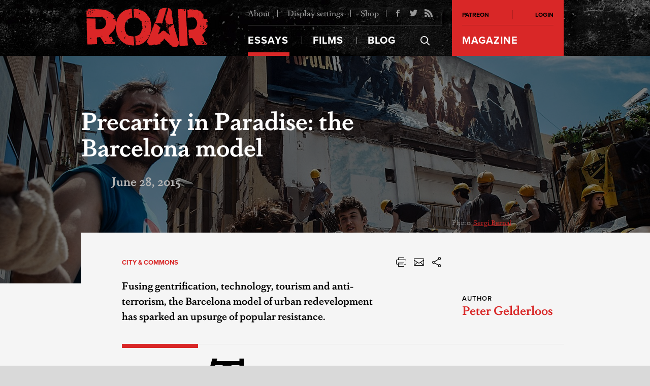

--- FILE ---
content_type: text/html; charset=UTF-8
request_url: https://roarmag.org/essays/precarity-in-paradise-the-barcelona-model/
body_size: 169270
content:
<!DOCTYPE html>
<html lang="en-US" xmlns:og="http://opengraphprotocol.org/schema/" xmlns:fb="http://www.facebook.com/2008/fbml" moznomarginboxes mozdisallowselectionprint class="roar">
<head>
  <title>Precarity in Paradise: the Barcelona model | ROAR Magazine</title>
  <meta charset="UTF-8">
  <meta name="viewport" content="width=device-width, initial-scale=1">
  <link rel="profile" href="//gmpg.org/xfn/11">
  <link rel="pingback" href="https://roarmag.org/xmlrpc.php">

  <link rel="stylesheet" href="https://roarmag.org/wp-content/themes/roar-theme/css/style.css">
  <link rel="stylesheet" href="https://use.typekit.net/rwe8fdy.css">

  <script type="text/javascript">var templateUrl = 'https://roarmag.org/wp-content/themes/roar-theme';</script>
  <link rel="apple-touch-icon" sizes="57x57" href="https://roarmag.org/wp-content/themes/roar-theme/images/favicons/apple-touch-icon-57x57.png">
  <link rel="apple-touch-icon" sizes="60x60" href="https://roarmag.org/wp-content/themes/roar-theme/images/favicons/apple-touch-icon-60x60.png">
  <link rel="apple-touch-icon" sizes="72x72" href="https://roarmag.org/wp-content/themes/roar-theme/images/favicons/apple-touch-icon-72x72.png">
  <link rel="apple-touch-icon" sizes="76x76" href="https://roarmag.org/wp-content/themes/roar-theme/images/favicons/apple-touch-icon-76x76.png">
  <link rel="apple-touch-icon" sizes="114x114" href="https://roarmag.org/wp-content/themes/roar-theme/images/favicons/apple-touch-icon-114x114.png">
  <link rel="apple-touch-icon" sizes="120x120" href="https://roarmag.org/wp-content/themes/roar-theme/images/favicons/apple-touch-icon-120x120.png">
  <link rel="apple-touch-icon" sizes="144x144" href="https://roarmag.org/wp-content/themes/roar-theme/images/favicons/apple-touch-icon-144x144.png">
  <link rel="apple-touch-icon" sizes="152x152" href="https://roarmag.org/wp-content/themes/roar-theme/images/favicons/apple-touch-icon-152x152.png">
  <link rel="apple-touch-icon" sizes="180x180" href="https://roarmag.org/wp-content/themes/roar-theme/images/favicons/apple-touch-icon-180x180.png">
  <link rel="icon" type="image/png" href="https://roarmag.org/wp-content/themes/roar-theme/images/favicons/favicon-32x32.png" sizes="32x32">
  <link rel="icon" type="image/png" href="https://roarmag.org/wp-content/themes/roar-theme/images/favicons/favicon-194x194.png" sizes="194x194">
  <link rel="icon" type="image/png" href="https://roarmag.org/wp-content/themes/roar-theme/images/favicons/favicon-96x96.png" sizes="96x96">
  <link rel="icon" type="image/png" href="https://roarmag.org/wp-content/themes/roar-theme/images/favicons/android-chrome-192x192.png" sizes="192x192">
  <link rel="icon" type="image/png" href="https://roarmag.org/wp-content/themes/roar-theme/images/favicons/favicon-16x16.png" sizes="16x16">
  <link rel="manifest" href="https://roarmag.org/wp-content/themes/roar-theme/images/favicons/manifest.json">
  <meta name="msapplication-TileColor" content="#b91d47">
  <meta name="msapplication-TileImage" content="/mstile-144x144.png">
  <meta name="theme-color" content="#ffffff">
  
      <script>
    <!-- Google Analytics -->
(function(i,s,o,g,r,a,m){i['GoogleAnalyticsObject']=r;i[r]=i[r]||function(){
(i[r].q=i[r].q||[]).push(arguments)},i[r].l=1*new Date();a=s.createElement(o),
m=s.getElementsByTagName(o)[0];a.async=1;a.src=g;m.parentNode.insertBefore(a,m)
})(window,document,'script','https://www.google-analytics.com/analytics.js','ga');

ga('create', 'UA-9804182-10', 'auto');
ga('send', 'pageview');
<!-- End Google Analytics -->    </script>
  
      <style>
    .fb_iframe_widget iframe { height: 272px !important; }    </style>
  
  <style type="text/css" media="print">
  @page {
      size: auto;
      margin-top: 5%;
      margin-bottom: 5%;
  }
  </style>

  <meta name='robots' content='max-image-preview:large' />

<!-- All in One SEO Pack 2.12 by Michael Torbert of Semper Fi Web Design[197,248] -->
<meta name="description"  content="Fusing gentrification, technology, tourism and anti-terrorism, the Barcelona model of urban redevelopment has sparked an upsurge of popular resistance." />

<link rel="canonical" href="https://roarmag.org/essays/precarity-in-paradise-the-barcelona-model/" />
			<script type="text/javascript" >
				window.ga=window.ga||function(){(ga.q=ga.q||[]).push(arguments)};ga.l=+new Date;
				ga('create', 'UA-9804182-10', 'auto');
				// Plugins
				
				ga('send', 'pageview');
			</script>
			<script async src="https://www.google-analytics.com/analytics.js"></script>
			<!-- /all in one seo pack -->
<link rel='dns-prefetch' href='//roarmag.org' />
<link rel='dns-prefetch' href='//s.w.org' />
<link rel="alternate" type="application/rss+xml" title="ROAR Magazine &raquo; Precarity in Paradise: the Barcelona model Comments Feed" href="https://roarmag.org/essays/precarity-in-paradise-the-barcelona-model/feed/" />
<meta property="fb:admins" content="512524174"/>
    <meta property="og:site_name" content="ROAR Magazine"/>
    <meta property="article:publisher" content="ROAR Magazine" />

    <meta property="og:title" content="Precarity in Paradise: the Barcelona model"/>
    <meta property="og:description" content="Fusing gentrification, technology, tourism and anti-terrorism, the Barcelona model of urban redevelopment has sparked an upsurge of popular resistance."/>
    <meta property="og:type" content="article"/>
    <meta property="og:url" content="https://roarmag.org/essays/precarity-in-paradise-the-barcelona-model/"/>

    <meta name="twitter:card" content="summary_large_image" />
    <meta name="twitter:site" content="ROAR_Magazine" />
    <meta name="twitter:title" content="Precarity in Paradise: the Barcelona model" />
    <meta name="twitter:description" content="Fusing gentrification, technology, tourism and anti-terrorism, the Barcelona model of urban redevelopment has sparked an upsurge of popular resistance." />
    <meta name="twitter:url" content="https://roarmag.org/essays/precarity-in-paradise-the-barcelona-model/" /><meta property="article:author" content="Peter Gelderloos" />
        <meta property="og:image" content="https://roarmag.org/wp-content/uploads/2015/06/14316626612_07fe56aaed_o.jpg"/>
              <meta name="twitter:image:src" content="https://roarmag.org/wp-content/uploads/2015/06/14316626612_07fe56aaed_o.jpg"/>
        
    <style id='global-styles-inline-css' type='text/css'>
body{--wp--preset--color--black: #000000;--wp--preset--color--cyan-bluish-gray: #abb8c3;--wp--preset--color--white: #ffffff;--wp--preset--color--pale-pink: #f78da7;--wp--preset--color--vivid-red: #cf2e2e;--wp--preset--color--luminous-vivid-orange: #ff6900;--wp--preset--color--luminous-vivid-amber: #fcb900;--wp--preset--color--light-green-cyan: #7bdcb5;--wp--preset--color--vivid-green-cyan: #00d084;--wp--preset--color--pale-cyan-blue: #8ed1fc;--wp--preset--color--vivid-cyan-blue: #0693e3;--wp--preset--color--vivid-purple: #9b51e0;--wp--preset--gradient--vivid-cyan-blue-to-vivid-purple: linear-gradient(135deg,rgba(6,147,227,1) 0%,rgb(155,81,224) 100%);--wp--preset--gradient--light-green-cyan-to-vivid-green-cyan: linear-gradient(135deg,rgb(122,220,180) 0%,rgb(0,208,130) 100%);--wp--preset--gradient--luminous-vivid-amber-to-luminous-vivid-orange: linear-gradient(135deg,rgba(252,185,0,1) 0%,rgba(255,105,0,1) 100%);--wp--preset--gradient--luminous-vivid-orange-to-vivid-red: linear-gradient(135deg,rgba(255,105,0,1) 0%,rgb(207,46,46) 100%);--wp--preset--gradient--very-light-gray-to-cyan-bluish-gray: linear-gradient(135deg,rgb(238,238,238) 0%,rgb(169,184,195) 100%);--wp--preset--gradient--cool-to-warm-spectrum: linear-gradient(135deg,rgb(74,234,220) 0%,rgb(151,120,209) 20%,rgb(207,42,186) 40%,rgb(238,44,130) 60%,rgb(251,105,98) 80%,rgb(254,248,76) 100%);--wp--preset--gradient--blush-light-purple: linear-gradient(135deg,rgb(255,206,236) 0%,rgb(152,150,240) 100%);--wp--preset--gradient--blush-bordeaux: linear-gradient(135deg,rgb(254,205,165) 0%,rgb(254,45,45) 50%,rgb(107,0,62) 100%);--wp--preset--gradient--luminous-dusk: linear-gradient(135deg,rgb(255,203,112) 0%,rgb(199,81,192) 50%,rgb(65,88,208) 100%);--wp--preset--gradient--pale-ocean: linear-gradient(135deg,rgb(255,245,203) 0%,rgb(182,227,212) 50%,rgb(51,167,181) 100%);--wp--preset--gradient--electric-grass: linear-gradient(135deg,rgb(202,248,128) 0%,rgb(113,206,126) 100%);--wp--preset--gradient--midnight: linear-gradient(135deg,rgb(2,3,129) 0%,rgb(40,116,252) 100%);--wp--preset--duotone--dark-grayscale: url('#wp-duotone-dark-grayscale');--wp--preset--duotone--grayscale: url('#wp-duotone-grayscale');--wp--preset--duotone--purple-yellow: url('#wp-duotone-purple-yellow');--wp--preset--duotone--blue-red: url('#wp-duotone-blue-red');--wp--preset--duotone--midnight: url('#wp-duotone-midnight');--wp--preset--duotone--magenta-yellow: url('#wp-duotone-magenta-yellow');--wp--preset--duotone--purple-green: url('#wp-duotone-purple-green');--wp--preset--duotone--blue-orange: url('#wp-duotone-blue-orange');--wp--preset--font-size--small: 13px;--wp--preset--font-size--medium: 20px;--wp--preset--font-size--large: 36px;--wp--preset--font-size--x-large: 42px;}.has-black-color{color: var(--wp--preset--color--black) !important;}.has-cyan-bluish-gray-color{color: var(--wp--preset--color--cyan-bluish-gray) !important;}.has-white-color{color: var(--wp--preset--color--white) !important;}.has-pale-pink-color{color: var(--wp--preset--color--pale-pink) !important;}.has-vivid-red-color{color: var(--wp--preset--color--vivid-red) !important;}.has-luminous-vivid-orange-color{color: var(--wp--preset--color--luminous-vivid-orange) !important;}.has-luminous-vivid-amber-color{color: var(--wp--preset--color--luminous-vivid-amber) !important;}.has-light-green-cyan-color{color: var(--wp--preset--color--light-green-cyan) !important;}.has-vivid-green-cyan-color{color: var(--wp--preset--color--vivid-green-cyan) !important;}.has-pale-cyan-blue-color{color: var(--wp--preset--color--pale-cyan-blue) !important;}.has-vivid-cyan-blue-color{color: var(--wp--preset--color--vivid-cyan-blue) !important;}.has-vivid-purple-color{color: var(--wp--preset--color--vivid-purple) !important;}.has-black-background-color{background-color: var(--wp--preset--color--black) !important;}.has-cyan-bluish-gray-background-color{background-color: var(--wp--preset--color--cyan-bluish-gray) !important;}.has-white-background-color{background-color: var(--wp--preset--color--white) !important;}.has-pale-pink-background-color{background-color: var(--wp--preset--color--pale-pink) !important;}.has-vivid-red-background-color{background-color: var(--wp--preset--color--vivid-red) !important;}.has-luminous-vivid-orange-background-color{background-color: var(--wp--preset--color--luminous-vivid-orange) !important;}.has-luminous-vivid-amber-background-color{background-color: var(--wp--preset--color--luminous-vivid-amber) !important;}.has-light-green-cyan-background-color{background-color: var(--wp--preset--color--light-green-cyan) !important;}.has-vivid-green-cyan-background-color{background-color: var(--wp--preset--color--vivid-green-cyan) !important;}.has-pale-cyan-blue-background-color{background-color: var(--wp--preset--color--pale-cyan-blue) !important;}.has-vivid-cyan-blue-background-color{background-color: var(--wp--preset--color--vivid-cyan-blue) !important;}.has-vivid-purple-background-color{background-color: var(--wp--preset--color--vivid-purple) !important;}.has-black-border-color{border-color: var(--wp--preset--color--black) !important;}.has-cyan-bluish-gray-border-color{border-color: var(--wp--preset--color--cyan-bluish-gray) !important;}.has-white-border-color{border-color: var(--wp--preset--color--white) !important;}.has-pale-pink-border-color{border-color: var(--wp--preset--color--pale-pink) !important;}.has-vivid-red-border-color{border-color: var(--wp--preset--color--vivid-red) !important;}.has-luminous-vivid-orange-border-color{border-color: var(--wp--preset--color--luminous-vivid-orange) !important;}.has-luminous-vivid-amber-border-color{border-color: var(--wp--preset--color--luminous-vivid-amber) !important;}.has-light-green-cyan-border-color{border-color: var(--wp--preset--color--light-green-cyan) !important;}.has-vivid-green-cyan-border-color{border-color: var(--wp--preset--color--vivid-green-cyan) !important;}.has-pale-cyan-blue-border-color{border-color: var(--wp--preset--color--pale-cyan-blue) !important;}.has-vivid-cyan-blue-border-color{border-color: var(--wp--preset--color--vivid-cyan-blue) !important;}.has-vivid-purple-border-color{border-color: var(--wp--preset--color--vivid-purple) !important;}.has-vivid-cyan-blue-to-vivid-purple-gradient-background{background: var(--wp--preset--gradient--vivid-cyan-blue-to-vivid-purple) !important;}.has-light-green-cyan-to-vivid-green-cyan-gradient-background{background: var(--wp--preset--gradient--light-green-cyan-to-vivid-green-cyan) !important;}.has-luminous-vivid-amber-to-luminous-vivid-orange-gradient-background{background: var(--wp--preset--gradient--luminous-vivid-amber-to-luminous-vivid-orange) !important;}.has-luminous-vivid-orange-to-vivid-red-gradient-background{background: var(--wp--preset--gradient--luminous-vivid-orange-to-vivid-red) !important;}.has-very-light-gray-to-cyan-bluish-gray-gradient-background{background: var(--wp--preset--gradient--very-light-gray-to-cyan-bluish-gray) !important;}.has-cool-to-warm-spectrum-gradient-background{background: var(--wp--preset--gradient--cool-to-warm-spectrum) !important;}.has-blush-light-purple-gradient-background{background: var(--wp--preset--gradient--blush-light-purple) !important;}.has-blush-bordeaux-gradient-background{background: var(--wp--preset--gradient--blush-bordeaux) !important;}.has-luminous-dusk-gradient-background{background: var(--wp--preset--gradient--luminous-dusk) !important;}.has-pale-ocean-gradient-background{background: var(--wp--preset--gradient--pale-ocean) !important;}.has-electric-grass-gradient-background{background: var(--wp--preset--gradient--electric-grass) !important;}.has-midnight-gradient-background{background: var(--wp--preset--gradient--midnight) !important;}.has-small-font-size{font-size: var(--wp--preset--font-size--small) !important;}.has-medium-font-size{font-size: var(--wp--preset--font-size--medium) !important;}.has-large-font-size{font-size: var(--wp--preset--font-size--large) !important;}.has-x-large-font-size{font-size: var(--wp--preset--font-size--x-large) !important;}
</style>
<link rel='stylesheet' id='wp_typeahead_css-css'  href='https://roarmag.org/wp-content/plugins/roar-typeahead/css/typeahead.css?ver=5.9.10' type='text/css' media='all' />
<link rel='stylesheet' id='woocommerce-layout-css'  href='https://roarmag.org/wp-content/plugins/woocommerce/assets/css/woocommerce-layout.css?ver=3.2.6' type='text/css' media='all' />
<link rel='stylesheet' id='woocommerce-smallscreen-css'  href='https://roarmag.org/wp-content/plugins/woocommerce/assets/css/woocommerce-smallscreen.css?ver=3.2.6' type='text/css' media='only screen and (max-width: 768px)' />
<link rel='stylesheet' id='woocommerce-general-css'  href='https://roarmag.org/wp-content/plugins/woocommerce/assets/css/woocommerce.css?ver=3.2.6' type='text/css' media='all' />
<link rel='stylesheet' id='wc-memberships-frontend-css'  href='https://roarmag.org/wp-content/plugins/woocommerce-memberships/assets/css/frontend/wc-memberships-frontend.min.css?ver=1.7.3' type='text/css' media='all' />
<link rel="https://api.w.org/" href="https://roarmag.org/wp-json/" /><link rel="EditURI" type="application/rsd+xml" title="RSD" href="https://roarmag.org/xmlrpc.php?rsd" />
<link rel="wlwmanifest" type="application/wlwmanifest+xml" href="https://roarmag.org/wp-includes/wlwmanifest.xml" /> 

<link rel='shortlink' href='https://roarmag.org/?p=27752' />
<link rel="alternate" type="application/json+oembed" href="https://roarmag.org/wp-json/oembed/1.0/embed?url=https%3A%2F%2Froarmag.org%2Fessays%2Fprecarity-in-paradise-the-barcelona-model%2F" />
<link rel="alternate" type="text/xml+oembed" href="https://roarmag.org/wp-json/oembed/1.0/embed?url=https%3A%2F%2Froarmag.org%2Fessays%2Fprecarity-in-paradise-the-barcelona-model%2F&#038;format=xml" />
	<noscript><style>.woocommerce-product-gallery{ opacity: 1 !important; }</style></noscript>
	
</head>

<body class="essays-template-default single single-essays postid-27752">

      <div id="fb-root"></div>
<script>(function(d, s, id) {
  var js, fjs = d.getElementsByTagName(s)[0];
  if (d.getElementById(id)) return;
  js = d.createElement(s); js.id = id;
  js.src = "//connect.facebook.net/en_GB/sdk.js#xfbml=1&version=v2.5&appId=173859379338711";
  fjs.parentNode.insertBefore(js, fjs);
}(document, 'script', 'facebook-jssdk'));</script>  
  <header class="siteHead" role="banner">
    <div class="siteHead__Wrapper js-SiteHead" data-start='@class: siteHead__Wrapper js-SiteHead' data-200-start='@class: siteHead__Wrapper is-Fixed js-SiteHead'>
      <div class="siteHead__Center">
        <div class="siteHead__Content">
          <p class="siteHead__Slogan"><strong>ROAR Magazine</strong> is an independent journal of the radical imagination providing grassroots perspectives from the frontlines of the global struggle for real democracy.</p>

          <h1 class="siteLogo">
            <a href="https://roarmag.org/">
              <img class="siteLogo__Image1" src="https://roarmag.org/wp-content/themes/roar-theme/images/logo.svg" alt="">
              <img class="siteLogo__Image2" src="https://roarmag.org/wp-content/themes/roar-theme/images/logo.svg" alt="">
              <img class="siteLogo__Image3" src="https://roarmag.org/wp-content/themes/roar-theme/images/logo_black.svg" alt="">
            </a>
          </h1>

          <div class="siteHead__Nav">
            <nav class="mainNav" role="navigation">
              <div class="mainNav__Top">
                <ul>
                  <li><a href="https://roarmag.org/about/">About</a></li>
                  <li><a href="https://roarmag.org/accessibility/">Display settings</a>
                  <div class="accessibility">
                    <h2 class="accessibility__Title">Accessibility <span class="js-ResetAccessibility">Reset</span></h2>
                    <dl class="accessibility__Controls">
                      <dt>Font size</dt>
                      <dd><a class="js-FontUp"><i class="icon-font_up"></i></a></dd>
                      <dd><a class="js-FontDown"><i class="icon-font_down"></i></a></dd>
                    </dl>

                    <dl class="accessibility__Controls">
                      <dt>Contrast</dt>
                      <dd><a class="js-ContrastOff is-Active"><i class="icon-contrast"></i></a></dd>
                      <dd><a class="js-ContrastOn"><i class="icon-contrast_left"></i></a></dd>
                    </dl>

                    <dl class="accessibility__Controls--Separator">
                      <dt>Images</dt>
                      <dd><a class="js-ImagesOn is-Active">On</a></dd>
                      <dd><a class="js-ImagesOff">Off</a></dd>
                    </dl>
                  </div>
                  </li>
                  <li><a href="https://roarmag.org/shop/">Shop</a></li>
                </ul>

                <ul class="mainNav__Social">
                                    <li><a href="https://www.facebook.com/roarmag"><i class="icon-facebook"></i></a></li>
                                    <li><a href="https://twitter.com/ROAR_Magazine"><i class="icon-twitter"></i></a></li>
                                    <li><a href="https://roarmag.org/roar-feed/"><i class="icon-rss"></i></a></li>
                                  </ul>
              </div>
              <div class="mainNav__Large">
                <ul>
                  <li class="essays"><a href="https://roarmag.org/essays/"><i class="icon-essays"></i> Essays</a>
                    <div class="mainNav__EssaysMenu">
                      <!-- Essays nav -->
                    </div>
                  </li>
                  <li class="films"><a href="https://roarmag.org/films/"><i class="icon-films"></i> Films</a></li>
                  <li class="blog"><a href="https://roarmag.org/blog/"><i class="icon-blog"> </i>Blog</a></li>
                  <li class="magazine"><a href="https://roarmag.org/issues"><i class="icon-magazine"></i> Magazine</a></li>
                  <li class="search"><label class="js-TriggerSearch" for="search"><i class="icon-search"></i></label>
                  </li>
                  <li class="mobileToggle"><a class="js-OpenMobileMenu" href="#"><i class="icon-menu"></i> More</a></li>
                </ul>
              </div>

              <div class="mainNav__MobileMenu js-MobileMenu">
                <ul>
                  <li><h2>Account</h2></li>
                                      <li><a target="_blank" href="https://www.patreon.com/roarmag">Patreon</a></li>
                    <li><a class="js-OpenLogin" href="#login-form">Login</a></li>
                                    <li><h2>Pages</h2></li>
                  <li><a href="https://roarmag.org/about/">About</a></li>
                  <li><a href="https://roarmag.org/shop/">Shop</a></li>
                </ul>
              </div>
            </nav>

            <nav class="metaNav">
              <ul class="metaNav__User">
                
    <li><a target="_blank" href="https://www.patreon.com/roarmag">Patreon</a></li>
    <li><a class="js-OpenLogin" href="#login-form">Login</a></li>
  <div class="loginForm js-LoginForm white-popup mfp-hide" id="login-form" data-status="success">
    <header class="loginForm__Header">
      <h2 class="loginForm__Title">Login</h2>
      <p class="loginForm__Close"><a class="js-CloseLogin"><i class="icon-close"></i></a></p>
    </header>
    <div class="loginForm__Form">
      <form name="loginform" id="loginform" action="https://roarmag.org/wp-login.php" method="post"><p class="login-username">
				<label for="user_login">Username</label>
				<input type="text" name="log" id="user_login" class="input" value="" size="20" />
			</p><p class="login-password">
				<label for="user_pass">Password</label>
				<input type="password" name="pwd" id="user_pass" class="input" value="" size="20" />
			</p><p class="login-reset"><a href="https://roarmag.org/my-account/lost-password/">Lost Password?</a></p><p class="login-remember"><label><input name="rememberme" type="checkbox" id="rememberme" value="forever" checked="checked" /> Remember Me</label></p><p class="login-submit">
				<input type="submit" name="wp-submit" id="wp-submit" class="button button-primary" value="Log In" />
				<input type="hidden" name="redirect_to" value="https://roarmag.org/issues/" />
			</p></form>    </div>
      </div>
              </ul>

              <ul class="metaNav__Mag">
                <li class="has-Sub"><a href="https://roarmag.org/issues">Magazine</a>
                                  </li>
              </ul>

              
            </nav>
          </div>
        </div>

        <div class="mainNav__SearchForm js-SearchForm">
          <div class="mainNav__SearchFormCenter">
            <div class="center">
            <form role="search" method="get" class="search-form" action="https://roarmag.org/">
  <input type="search" id="search" class="search-field js-SearchInput" placeholder="Start typing..." value="" name="s" title="Search for:" />
  <input type="submit" class="search-submit" value="Search" />
  <span class="searchSpinner js-SearchSpinner"></span>
</form>            </div>
          </div>
        </div>
      </div>
    </div>
  </header>

  <main class="mainWrapper js-ShareData" role="main" data-share-title="Precarity in Paradise: the Barcelona model" data-share-text="Precarity in Paradise: the Barcelona model: https://roarmag.org/?p=27752 via @ROAR_Magazine" data-share-image="https://roarmag.org/wp-content/uploads/2015/06/14316626612_07fe56aaed_o-1600x1068.jpg" data-share-url="https://roarmag.org/essays/precarity-in-paradise-the-barcelona-model/">
    
    <article class="mainArticle">
      
      <div class="mainArticle__Wrapper js-Article">

                  <div class="mainArticle__Image" style="background-image: url(https://roarmag.org/wp-content/uploads/2015/06/14316626612_07fe56aaed_o-1600x1068.jpg)">
            <div class="mainArticle__ImageCopy">
              <div class="center">
                <p> Photo: <a href="https://www.flickr.com/photos/sergi_bernal/"">Sergi Bernal</a></p>
              </div>
            </div>
            <header class="mainArticleHeader">
  <div class="mainArticleHeader__Inner">
    
    <h2 class="mainArticleHeader__Title--White">Precarity in Paradise: the Barcelona model</h2>
    <ul class="mainArticleHeader__Info">
            <li class="mainArticleHeader__Date--Gray">June 28, 2015</li>
          </ul>
    
      </div>
</header>          </div>

          
        <div class="mainArticle__Background mainArticle__Background--with-ShareButtons">
          <div class="mainArticleHeader--Excerpt">
  <div class="mainArticleHeader__Inner--with-Border mainArticleHeader__Inner">
    <div class="mainArticleHeader__Meta">
      <h2 class="mainArticleHeader__Category"><a href='https://roarmag.org/categories/city-commons/' title='City &amp; Commons'>City &amp; Commons</a></h2>      <p class="mainArticleHeader__Lead--XL">Fusing gentrification, technology, tourism and anti-terrorism, the Barcelona model of urban redevelopment has sparked an upsurge of popular resistance.</p>
      <ul class="mainArticleHeader__Controls">
  <li><a onclick="window.print()"><i class="icon-print"></i></a></li>
  <li><a href="mailto:?subject=Precarity in Paradise: the Barcelona model&amp;body=Check this out: https://roarmag.org/essays/precarity-in-paradise-the-barcelona-model/" title="Share by Email"><i class="icon-mail"></i></a></li>
  
    <li class="mainArticleHeader__Share"><a class="js-Share"><i class="icon-share"></i></a>
    <ul>
      <li><a class='js-Share__Button s_facebook'><i class="icon-facebook"></i></a></li>
      <li><a class='js-Share__Button--with-Text s_twitter'><i class="icon-twitter"></i></a></li>
    </ul>
  </li>
  </ul>    </div>
    <ul class="mainArticleHeader__Info--Blog">
      <li class="mainArticleHeader__Author">
        <span>
          Author        </span>
        <ul>
          <li><a href="https://roarmag.org/author/peter-gelderloos/">Peter Gelderloos</a>        </ul>
      </li>
    </ul>
  </div>
</div>
          <div class="mainArticle__ContentWrapper">

              <div class="mainArticle__Share" data-start="@class: mainArticle__Share" data-top="@class: mainArticle__Share is-Visible" data-300-top-bottom="@class: mainArticle__Share" data-anchor-target=".js-Article">
  <!-- data--200-bottom="@class: mainArticle__Share is-hidden" -->
  <ul class="js-Share" data-start="@class: js-Share" data-100-top="@class: js-Share is-Fixed">
    <li><a class='js-Share__Button s_facebook'><i class="icon-facebook"></i></a></li>
    <li><a class='js-Share__Button--with-Text s_twitter'><i class="icon-twitter"></i></a></li>
    <li><a href="mailto:?subject=Precarity in Paradise: the Barcelona model&amp;body='Fusing gentrification, technology, tourism and anti-terrorism, the Barcelona model of urban redevelopment has sparked an upsurge of popular resistance.': https://roarmag.org/essays/precarity-in-paradise-the-barcelona-model/" title="Share by Email"><i class="icon-mail-alt"></i></a></li>
      </ul>
</div>

            <div class="mainArticle__Content js-Content">
              <p lang="en-US" style="text-align: left;">The city of Barcelona evokes a contrasting range of images. Many know it as a hip city on the sea, famed for its paella and flamenco, and its rich street life. But anyone who follows the news will also recall the massive assemblies in occupied plazas, protests against mortgage foreclosures, and more than a couple incidents of heavy rioting, including a week of uninterrupted street fighting last May that forced City Hall to cancel the eviction of the 17-year-old squatted social center, Can Vies, a <em>fait accompli</em> since the building had already been retaken and the demolition equipment torched by rioters.</p>
<p lang="en-US" style="text-align: left;">There is in fact an intimate relationship between these two distinct facets of the city. Continued economic growth in Barcelona despite the crisis that is hammering Spain, with unemployment reaching up to 26%, relies on a dynamic process of gentrification that is violently remaking the city. Far from a typical case of urban renewal, the renovation of Barcelona enjoys international investment and heavy central planning that blurs the traditional distinctions between industry and tourism, work and leisure, good jobs and precarious ones, strategically playing to the city&#8217;s strengths and turning crisis into bonanza.</p>
<h2 lang="en-US" style="text-align: left;">The San Francisco Model</h2>
<p lang="en-US" style="text-align: left;">“Marca Barcelona,” the Barcelona Brand, as the city government often calls it, is innovative, but it is not <em>sui generis</em>. The original urban laboratory in which the model being deployed in Barcelona first took on a recognizable form is San Francisco. Ironically, it was probably San Francisco&#8217;s status as a rough and gritty haven for street culture that made it interesting for the yuppies of Silicon Valley. Over the course of decades, counterculture was turned into cultural capital, and the city became a playground for the employees of Google, Facebook, Twitter, and other IT firms.</p>
<p lang="en-US" style="text-align: left;">This playground, however, is not the typical service sector zone designed to capture the salaries distributed by an adjacent large employer, like the towns of bars and strip clubs that invariably border army bases. Perhaps the most significant element of this new economy is that the playground is first and foremost a productive model. As intelligent and ruthless as the tech sector is, does anyone really think they would ever let their employees stop working? Far from it: the days of punching the clock and going home are over.</p>
<p lang="en-US" style="text-align: left;">Just as cellphones nefariously increase worker productivity by forcing all of us to be perpetually on call, IT employees are increasingly being centralized in culturally stimulating neighborhoods where they can socialize with other yuppies, display their gadgets, and brainstorm ever newer applications for the latest technologies. They are not always on the clock, but they are intended to take their work home with them. The playgrounds where they frolic, therefore, need to have the infrastructural backing to interface with the new apps that make up a large part of economic production today, and they also need the social and cultural allure that make such apps exciting, both for their designers and their consumers. These can include apps for dating, finding hip restaurants and clubs, and linking people with shared hobbies. A city that doesn&#8217;t cater to a wide range of hobbies, that doesn&#8217;t have good infrastructure, and that doesn&#8217;t boast first rate cuisine and night life won&#8217;t be able to attract the brightest young minds necessary for growth in the tech sector, nor will it inspire them to keep producing all around the clock. Just as work and leisure are fused, cultural production, material production, and intellectual production become indistinguishable.</p>
<p lang="en-US" style="text-align: left;">How and why did San Francisco become such a playground? It seems contradictory to claim that it was the very poverty and rebelliousness of San Francisco that attracted the yuppies, given that the IT-fueled gentrification has led to a veritable ethnic cleansing that has killed or driven out everything that once constituted that aspect of San Francisco. But by now it is an aphorism that capitalism is full of contradictions. In fact, the covetousness of yuppies is quite naturally directed at that which they can never create, only destroy.</p>
<p lang="en-US" style="text-align: left;">In his techno-punk scifi novel, <em>Count Zero</em>, William Gibson contemplates whether the hyper-rich can actually be considered human. Whatever the verdict, there can be no doubt that capital is an inhuman force. Nearly all the great musical innovations of the last century, though they become material for economic production, from the jazz clubs catering to rich whites to the hip hop labels, were the fruits of poor and oppressed people living at the margins of their society. I would assert that, across the board, the margins and not the center tend to be the places of greatest cultural creativity. In stark contrast, places characterized by the concentration of capital (think of banking and insurance centers like Frankfurt, Zurich, Charlotte, Toronto, and Hartford) tend to be culturally dead. Suburbia, the child of the great American financial expansion, is infamous for being culturally moribund, and in fact it is this graveyard that many aspiring tech workers are fleeing.</p>
<p lang="en-US" style="text-align: left;">They run to what entices them but what they can never understand: countercultural zones that defy lawfulness and conformity. Like all conformists, these yuppies want to believe that they are also creative, self-actualizing individuals. And then they engage in the greatest act of conformism: they attempt to create and to self-actualize with the tools proffered by the predominant forms of economic expansion. In the process they buy into that fundamental myth of entrepreneurialism: getting paid to do what you love, as though work could ever be anything but an antagonistic relationship. At least in the short term, that antagonism is displaced onto the classes of people who actually deserve the credit for creating vibrant neighborhoods, but who, up close, are actually a little too disorderly, too low class, and too lawless for the yuppies&#8217; comfort. Original inhabitants are pushed out, neighborhoods dry up and die out, and the search continues, from the Lower East Side to Brooklyn, from Kreuzberg to Prenzlauer Berg, and from the Mission to Oakland. A lively, radical, multiracial counterculture is broken up, separating the responsible, maturing radicals willing to cash in on their ideals and enter the middle class, from the increasingly marginalized who mediate a lifetime of rebellion and repression in whatever ways they can, often facing homelessness, imprisonment, drug addiction, and mental health problems.</p>
<p lang="en-US" style="text-align: left;">Gentrification is not carried out by rising rents alone. The police play an important role in cleaning the life out of a city. In San Francisco, the police rode the same wave that broke across the rest of the country. As though <em>Dirty Harry </em>were their playbook, they made use of victimistic hyperbole to instill the public with the idea that criminals (a category which of course they left unexamined) used their many rights and protections (another unexamined assumption) to walk all over society and the police; in this endeavor the proponents of law and order were vociferously aided by the media. With newly expanded powers, the police were able to direct their War on Crime against the most criminalized elements of society, poor people and people of color, and effectively determine who could live in a neighborhood and who could not.</p>
<p lang="en-US" style="text-align: left;">It would be useful to analyze, at least briefly, the racism that is integral to both gentrification and policing. Strikingly, the kind of racism that Google and company need in order to have their playground is not the static, vertical racism typical of traditional “white flight” real estate patterns or traditional “don&#8217;t let the sun set on you here” policing. To be economically competitive, Google and other IT companies need to be able to recruit brainpower not at the regional or national level but worldwide. That means hiring and bringing together people from many different countries, backgrounds, and races. The kind of racism that such a delicate operation requires, with harmony above and ethnic cleansing below, is in fact the liberal version of anti-racism: colorblindness. Blinding ourselves to racialized histories and power dynamics, pretending to erase the ever present legacies of slavery and colonialism and start with a clean slate, colorblindness emphasizes not race <em>per se</em> but other closely connected cues and traits to determine inclusion and exclusion in the new system. The intersection of race and class achieves primary importance, meaning that people of color have to effusively signal that they belong or desire to belong to the dominant class in order to win the approval of the gatekeepers of law, order, and economic advancement, from police to lenders to employers. If colorblindness works, the employer, the coworkers, and the real estate zone (I hesitate to say “community”) will accept someone from Bangalore with smart clothes and an engineering degree, while the homeless black person who has lived on that street their entire life will be violently excluded. In cities where this model is in place, such a high premium is placed on giving police cultural sensitivity trainings, precisely so that cops don&#8217;t kill the <em>wrong </em>people of color.</p>
<h2 lang="en-US" style="text-align: left;">Barcelona&#8217;s Precarity Advantage</h2>
<p lang="en-US" style="text-align: left;">For a couple years already, Spanish newspapers have been talking about a “technology axis” linking San Francisco, Barcelona, and Israel. This triumvirate has not yet gained international recognition. Longstanding powerhouses like London and Berlin may be seen as the frontrunners for the third jewel in the worldwide IT crown. Meanwhile, the two recognized giants don&#8217;t appear to acknowledge any additional rivals. According to Jonathan Medved, CEO of Israeli venture captial firm, OurCrowd, Silicon Valley and Israel constitute “a duopoly and everyone else is eating our dust.”</p>
<p lang="en-US" style="text-align: left;">Naturally, this grim prognosis won&#8217;t keep cities around the world from competing for international IT investment. Barcelona&#8217;s position is by no means secure, but the city elite have made a convincing bid, developing a strategy that plays to their strengths rather than blindly trying to copy the San Francisco model. The model they have deployed could very well prove influential for other cities whose fortunes are far from guaranteed, but which are waging serious campaigns for international capital.</p>
<p lang="en-US" style="text-align: left;">For decades, Barcelona was a city where one could expect to see that played-out showdown between industry and tourism. On the one hand, the Catalan capital has long been Spain&#8217;s undisputed manufacturing center. On the other, located on the Mediterranean, boasting a lively street culture, and famed for its cuisine, Barcelona has exercised an increasingly potent draw on the tourism market, both within Europe and internationally.</p>
<p lang="en-US" style="text-align: left;">Which sector would win out? After all, industry does not fulfill the aesthetic expectations demanded of a tourist paradise, and it also tends to create stable, long-term jobs and employee expectations that are not all compatible with the hyper-precarious labor needs of tourism.</p>
<p lang="en-US" style="text-align: left;">The solution has instead been to fuse tourism and industry, following the pattern laid down in the San Francisco model that make work and leisure, cultural, material, and intellectual productivity indistinguishable.</p>
<p lang="en-US" style="text-align: left;">Transportation infrastructure is a clear point of convergence, promoting both industry and tourism. Barcelona&#8217;s airport is the fastest growing in Europe, the high speed trainlines connecting the city to Madrid and to Paris have been completed in recent years—over the protests of locals—and the extensive port is able to cater to shipping companies, luxury yachts, and cruiseships, with the more unsightly, industrial functions largely hidden behind Montjuic, closer, incidentally, to the airport.</p>
<p lang="en-US" style="text-align: left;">A large part of contemporary Catalan industry is in food production. Not only does the region boast the greatest concentration in this sector in the whole Spanish state, its capital city is also home to the world&#8217;s second largest foodstuff fair. And as any vacationer knows, gastronomy is one of Barcelona&#8217;s greatest draws. Never mind that paella is actually from Valencia, or that tapas were actually intended to be given out for free, since it&#8217;s considered rude to serve someone a drink without offering them anything to munch on—tourists, as consumers of authenticity, are paying to be lied to. The food industry has been made complementary to the thriving restaurant business.</p>
<p lang="en-US" style="text-align: left;">The Catalan auto industry, which claims nearly 30% of the Spanish total, is exploring links with the IT sector to produce automotive applications for new technologies. With generous support from both the Catalan and the Barcelona governments, they are developing electric cars, while the city is expanding the infrastructural network necessary to support such vehicles, with a planned 300 free, public charging stations across the metropolitan area, in addition to the 150 charging stations for electric scooters already in place. The private sector is pushing the development of apps to promote IT interface (the most obvious example being apps for finding charging stations, ride shares, and parking).</p>
<p lang="en-US" style="text-align: left;">Barcelona is also shifting its conception of tourism. Tourist destinations have typically opted for a parasitic strategy, trying to woo monied working families and college students from places where the supposedly real economic production takes place. Such economies are entirely tertiary, dependent on the fortunes of economic cycles they play no part in. But instead of waiting for vacationers from Germany or the US and resigning themselves to the cyclical drought of the off season, the Barcelona elite are increasingly trying to attract tourists of a different kind: trade fairs and the delegates they bring, voluntary expatriates, yuppies and their startups, and tech geeks on work-vacation.</p>
<p lang="en-US" style="text-align: left;">Barcelona has no Google, no Apple, no Facebook, and it is unlikely to ever create one. How can it hope to establish itself as an IT giant? By playing to its cultural capital and its precarity advantage. The city has what it takes to attract intellectual capital. Beaches, good food, attractive weather, an exciting night life, a wide range of outdoor hobbies, and a more engaging, exotic counterculture even than Berlin, Barcelona can bring the yuppies. But tech workers alone are not enough to create an IT powerhouse, which is why the city elite are busily building themselves a special niche, and this is where the Barcelona model differs from its California predecessor. With increasing success, Barcelona is branding itself as an ideal location for work/play, complementing rather than replacing the existing giants.</p>
<p lang="en-US" style="text-align: left;">The first element are the trade fairs. Important gatherings, the trade fairs encourage networking among the global delegates of a given industry, allowing them to show off their products and make new contacts. But they are also meant to have an element of fun. No one wants to go to a trade fair in Des Moines. Barcelona is not only a city with pizazz, it is also a site of innovation in IT and other industries. Barcelona is the number one city worldwide in the number of conference delegates it hosts (in fact 40% of visitors who overnight in the city come to town for an international event), and the third ranked city worldwide in the number of international conferences. Its most important fair is the Mobile World Congress, which is the largest cellphone and app trade fair in the world. The Congress is a source of resentment, and in past years it has been targeted by protests or even partially interrupted by riots. Though many people rely on the economic activity associated with the MWC, the jobs generated are temporary and stressful, and the thousands of delegates who attend occupy the city with a grand sense of entitlement. Like any macro-event, the Congress also entails a heavy police presence and extreme security measures, imposed on adjacent neighborhoods and on its own workforce. This year the police blacklisted at least a dozen people who had already been hired to work the fair. Mostly anarchists, many of those on the blacklist did not have any criminal records, and none of them had been arrested for anything that would present a legitimate security concern for temp workers. Nonetheless, the Catalan police are in charge of security at the Fira, the large complex that hosts the major trade fairs in Barcelona, and they reserve the right to impose whatever conditions they wish.</p>
<p lang="en-US" style="text-align: left;">To host a trade fair, a city needs a great deal of disposable, precarious labor. The Mobile World Congress employs over twelve thousand people every year, most of them for just over a week, often working them 14 hours a day. The only people who would work in such conditions are those who live month to month and, lacking stable employment, have to take whatever job they can get. With youth employment around 50%, Barcelona has that kind of labor pool. Additionally, trade fairs require a city with a lot of hotels and a developed service sector, with plenty of restaurants and entertainment options. In Barcelona, the restaurants are one of the major employers for young people, and the hotel guild is the local economic kingpin. Barcelona also has a high concentration of mostly immigrant sex workers, and it isn&#8217;t often mentioned that many trade fair delegates come with the intention of exploiting that labor pool as well.</p>
<p lang="en-US" style="text-align: left;">A second element are work-vacations. Telecommuting is especially common in the tech sector, and increasingly, telecommuting doesn&#8217;t mean working from home, but from anywhere there&#8217;s a good wifi connection. Incidentally, l&#8217;Ajuntament, Barcelona&#8217;s City Hall, was one of the first municipalities to install citywide wireless, and the free access network will soon be extended to public transportation. Many people now come to Barcelona for a month or two to divide their time between working from a café—or better yet, the café&#8217;s streetside terrace—and going to clubs or hanging out at the beach. This growth sector is fueling the proliferation of short-term apartment rentals that are filling up the many vacant flats left over from Barcelona&#8217;s real estate bubble. In fact, the hotel guild has felt so threatened by this new form of mid-term residency that they are demanding l&#8217;Ajuntament crack down on all the illegal (read: unregulated) “tourist apartments.” Several new companies are filling in the void, specializing in such rentals.</p>
<p lang="en-US" style="text-align: left;">The rising foreign demand for Barcelona real estate has ameliorated the popping of the real estate bubble and kept rent prices from falling too low—good news for owners and bad news for renters. Up until now, l&#8217;Ajuntament has continued its financing of major construction projects, keeping the construction industry, once a chief recipient of capital investment in the city, from collapsing. However, instead of runaway private housing construction, the industry now focuses on major infrastructure and gentrification projects laid out within l&#8217;Ajuntament&#8217;s central planning process. Will Ada Colau&#8217;s administration put an end to this? Many of the contracts are already signed, and besides that, a slow-down in construction could fan the crisis, since so much employment is tied up with gentrification in a vicious cycle that requires the city to cannibalize itself in order to survive.</p>
<p lang="en-US" style="text-align: left;">Parallel to both the trade fairs and the work-vacations are the cultural festivals, which can play a role in encouraging industrial expansion and also attract productive vacationers. Barcelona has over 223 international events confirmed through 2021, and it recently won out over Berlin, Paris, and Rome to be the new seat of the Hard Rock Festival. It also boasts dozens of sporting events, music, art, and theater festivals, craft fairs, homebrewing, culinary, and wine conventions, as well as a network of 43 public markets that receive more than 60 million visitors a year (in fact the 9<sup>th</sup> International Public Markets Conference, with representative from 120 cities, was hosted this March in Barcelona).</p>
<p lang="en-US" style="text-align: left;">A third and important element of the new, productive tourism are the startups. <em>Wired UK </em>declared the city one of “Europe&#8217;s hottest startup capitals”. With eight prestigious universities (including two of Spain&#8217;s three best) and a highly rated business school, Barcelona hopes to cultivate local talent, and with its tourist attractions, to entice tech workers from around the world to become “voluntary expatriates,” moving to the city for a few years in order to realize a creative, business-oriented project. With its low prices and governmental support, it has also been winning IT entrepreneurs away from saturated markets like Silicon Valley. Cost of living is much lower, with rents often a fifth of what one finds in San Francisco, New York, or London, so the initial costs for a startup are correspondingly lower. And if the business expands, there is a large pool of qualified personnel looking for jobs, and the new hands come cheap. According to one blog for expat entrepreneurs, “technical expertise [in Spain] can cost a quarter of what it would in Silicon Valley”.</p>
<p lang="en-US" style="text-align: left;">L&#8217;Ajuntament is still marketing Barcelona as a “Smart City,” a city where the new information technologies are not only developed, but immediately put into practice, boasting the responsiveness, the flexibility, and the willingness to mold the urban terrain and the lives of its inhabitants to interface more compliantly with all the new communications, consumer, transport, networking, and surveillance apps. Both a marketing scheme and a technology growth sector, the Smart City showcases a number of methods for mollifying the plebs, using communications technologies and the novelty they still command to create the illusion of citizen participation (similar to how comments sections were once supposed to revolutionize the news media). One example, mobileID, is a smartphone app that lets citizens securely access government websites, consult the census, copy tax documents, locate polling places on election day, and find where their car has been towed to, as the official Smart City website proudly explains.</p>
<p lang="en-US" style="text-align: left;">The Smart City concept has bamboozled the moderate environmentalist crowd, promoting models of rational urban planning that highlight a few feel-good features like electric cars while distracting from the global view of economic growth that is increasingly, and not decreasingly, destructive of the environment. A study published on <a href="http://www.triplepundit.com/2011/06/top-10-globally-resilient-cities/">triplepundit.com</a> (“people, planet, profit”) ranks Barcelona third worldwide for “climate-resilient cities” that “have decided to forge ahead, taking action on climate change and participating in the 21st century.” The analysis of Barcelona&#8217;s ecological footprint does not take into account the airplane and cruiseship traffic that bring many visitors to the city, highly toxic computer and cellphone production, nor the major greenhouse gas emissions caused by the internet, on which the city&#8217;s economic model relies.</p>
<p lang="en-US" style="text-align: left;">In the formerly working class, industrial neighborhood of Poble Nou, we find one of the special campuses that is pioneering the Smart City model. “22@”, a zone dedicated to tech companies and startups, boasts over 4 million cubic meters of office space, and 1,500 companies that have already moved in. With full support from l&#8217;Ajuntament, old apartment blocks are emptied out, old factories eviscerated, renovated, and used to house the new companies. At the heart of this “Smart City campus” is the government-funded Barcelona Activa, a center dedicated to encouraging startups, even giving them free office space for their first two years. `</p>
<h2 lang="en-US" style="text-align: left;">A New Logic of Gentrification</h2>
<p lang="en-US" style="text-align: left;">Giants like Apple, Google, and Samsung will continue to shape the IT universe and the global economy for the foreseeable future. Rather than trying to compete with them, l&#8217;Ajuntament has cultivated a niche that complements them, a breeding ground for the startups that develop many of the apps and innovations that fill in the technological frontiers opened up by the likes of Google; and a meeting ground for the financiers and developers desperate for a break from the comparatively dreary climes of San Francisco, New York, and London.</p>
<p lang="en-US" style="text-align: left;">Unlike those other cities, Barcelona can boast a cheap yet increasingly qualified intellectual workforce, and an even cheaper service sector willing to cater to all the gastronomic, cultural, and entertainment whims of the yuppies and trade delegates. A historical problem for capitalism has been that crucial industrial sectors have often had to be rewarded with privileges and stability that eventually constitute obstructions to their exponentially expanding exploitation. In the IT sector, however, we can observe a highly precarious form of labor (temporary contracts, few or no labor rights) that is also highly remunerated, and Barcelona is exploiting this phenomenon to the max. Taking advantage of its low cost of living on the one hand, and the saturation of more prominent centers of IT employment on the other, it can offer a locale where potentially surplus IT workers can be enticed to engage in their high value production for wages that are relatively low in their field.</p>
<p lang="en-US" style="text-align: left;">And they have wed this highly paid precarious labor to the lowly paid precarious labor of the service sector. Another bonus of the Barcelona model is that it won&#8217;t cause real estate prices and cost of living to rise as sharply, as has been the case with the economic expansion in San Francisco, London, and other cities. Traditional gentrification, as measured by rising rents, would make Barcelona culturally moribund, and force either rising wages or labor shortages in the service sector, as the restaurant, hotel, and shop workers could no longer afford to live nearby. The resulting crunch would constitute a threat to the whole cycle of accumulation, with the excess generation of wealth threatening to devalue the very wealth created.</p>
<p lang="en-US" style="text-align: left;">The concept of gentrification was originally developed to describe a process of displacement in which market and government mechanisms allowed a higher economic class to appropriate the neighborhood of a lower economic class, the original example being working-class London districts like Islington. In my mind, the fundamental element is one of collective loss and powerlessness. However, in the study of gentrification, rising rents—the most easily quantifiable mechanism that can impel the process—often becomes a stand-in for gentrification itself, overshadowing the strategic dimensions of state planning, and ignoring questions of neighborhood collective identity and self-organization. If the neighborhood is lost without rents rising, is it still gentrification?</p>
<p lang="en-US" style="text-align: left;">That question is particularly pertinent in Barcelona, where the crisis and the popping of the real estate bubble have actually led to rents falling some years (although not necessarily relative to wages). Formerly proletarian Poble Nou has been filled with cafés for tourists on their way to the beach, and an entire chunk of the neighborhood was taken over for 22@; immigrant and working class Raval and Casc Antic are being ravaged by hipsters, brought in by cultural events, new museums, aggressive construction projects, trendy bars, and vegan restaurants; Barceloneta, once a fishing village, has been turned into an appendage of the beach, with homes being converted into short-term rentals and neighbors forced to endure the endless hordes of vacationers; Poble Sec has been declared a shopping zone for the tourists debarking from the cruise ships in the nearby port, and in the other neighborhoods empty apartments are being bought up by or rented out to vacationers from northern Europe and North America. Parks and plazas that neighbors won after hard-fought battles, resisting the out-of-control construction boom of the &#8217;80s and &#8217;90s, have been taken over by bars and restaurants, greedily extending their private terraces into public space (and paying l&#8217;Ajuntament, of course, for permits).</p>
<p lang="en-US" style="text-align: left;">Increasingly, people are losing control of their neighborhoods, and those neighborhoods are losing their communal, working class character as the yuppies and tourists are brought in by any means necessary. Even though rents aren&#8217;t rising sharply, property values are, and some people are getting displaced because, for lack of employment, their only option is to lease out their apartments and move to the peripheries. There is also the mortgage crisis. Between 2007 and 2010, there were <a href="http://www.ccma.cat/324/Els-desnonaments-a-Catalunya-es-disparen-per-la-crisi/noticia/981606/">40,000 foreclosures</a> in Catalunya. Tens of thousands of people in Barcelona have been kicked out of their homes after they could no longer make their payments. Rising interest rates, higher unemployment, and bank bailouts without any controls or social protections have constituted a whole other set of measures by which neighborhoods can be vacated of their traditional inhabitants.</p>
<p lang="en-US" style="text-align: left;">Many neighborhoods have organized protests against tourism. L&#8217;Ajuntament responded with a few lackluster measures appealing to civic behavior and “convivencia,” or neighborly harmony. The new progressive administration includes challenges to runaway tourism in their platform. Yet, the city elite also demonstrate an interest in changing the kind of tourism that is encouraged. After all, playgrounds for drunken college students are not fitting for the intellectually and culturally stimulating playgrounds required by the IT sector. However, the college students are still welcomed and catered to, though they may be nudged towards party islands like Ibiza, just a ferry ride away in the Barcelona port.</p>
<p lang="en-US" style="text-align: left;">Despite the half-measures, many residents feel that their city has been taken over by tourism, a sentiment that fueled the outrage made manifest in the Can Vies riots last May. Though according to the media, only one squatted social center was at stake, the thousands of people who took to the streets, fought with police, and set fire to construction equipment, spoke loudly and frequently about diametrically opposed models of the city: the model designed to generate profit and ensure social control, imposed by distant investors and l&#8217;Ajuntament; and the model proposed and put into practice through direct action by the neighbors themselves, based on housing for all, autonomous social centers, self-organized parks and gardens, free, high-quality healthcare, education, and transport, non-commodified culture, and neighborhood assemblies.</p>
<p lang="en-US" style="text-align: left;">The rioters had so much support, they forced l&#8217;Ajuntament to back down, cancelling the eviction of Can Vies. But since it was never about one social center, the real battle has only been postponed.</p>
<h2 lang="en-US" style="text-align: left;">The Strong Arm Behind the Free Market</h2>
<p lang="en-US" style="text-align: left;">Market forces alone are not enough to fuel the processes of development that are ravaging Barcelona. L&#8217;Ajuntament has always been a step ahead of the game, instituting farsighted, proactive, and aggressive policies and projects, linked together in a unified urban plan that carries over from one political administration to the next, extends beyond the municipal limits of Barcelona city, and is regularly evaluated and updated. This strong central planning is instrumental in nourishing investment and progress. Without such elite strategizing, Barcelona would surely have stagnated as a city torn between second-rate industry and second-rate tourism, and burdened with a collapsed construction sector that had built itself into a corner.</p>
<p lang="en-US" style="text-align: left;">The political elite, however, are not all in Barcelona&#8217;s corner. The recent upsurge in the Catalan independence movement, with support even coming from the media and political institutions, can be read in part as an attempt by the Catalan elite to leverage the Spanish elite and the central government in Madrid to more fully support Barcelona&#8217;s economic gamble. After all, Barcelona and not Madrid is best positioned to win a place on the international tech axis, yet the Spanish government continues to subsidize Madrid, by many accounts taking more from Catalunya in taxes than they give in development projects or other favors. In contrast with the US, Spain follows a more traditional model in which the provinces exist to feed the central government, rather than the other way around. By threatening to break away, the Catalan business and political class can force Madrid to contemplate the prospect of a Spain without its economic crown jewel, potentially effecting a favorable change in policy.</p>
<p lang="en-US" style="text-align: left;">Despite a lack of support from Madrid, l&#8217;Ajuntament has cultivated “Marca Barcelona” for years, promoting the city&#8217;s market niche, and hustling to attract trade fairs and other big events. The beginning of the end was 1992, when Barcelona hosted the Summer Olympics, fueling the first big wave of tourism, urban renewal, and demolition of poor neighborhoods. They had been considered an unlikely candidate for the honor, but in the &#8217;80s they campaigned hard and convinced the Olympic Committee that they were up to the task, snatching the prize away from frontrunner Amsterdam. Since then, l&#8217;Ajuntament has been anticipating the needs of investors, entrepreneurs, tourists, and the forces of law and order who keep the city presentable for the former. While developing its civic behavior ordinances, passed in 2006, Barcelona hosted ex-mayor of New York Rudolph Giuliani, who advised l&#8217;Ajuntament on “Broken Window” policing, “Zero Tolerance,” and cleaning up the city&#8217;s image. The “civismo” laws have since spread across Spain, and Giuliani has been cited as a major influence on the current Barcelona mayor, Xavier Trias. Extending policing to communal activities like postering and graffiti, drinking or playing music in the streets, or hanging clothes to dry on balconies, the city began heavily fining popular activities in order to increase commercial control over public space.</p>
<p lang="en-US" style="text-align: left;">As in San Francisco, the police in Barcelona have had to play an energetic role to underwrite the processes of economic development and gentrification in play. But unlike in the States, a draconian War on Crime would not fly in Catalunya, because the extra police powers, harsh sentences, and inevitable rise in overt police violence would remind too many people of the fascist dictatorship. Nor is greater elite support for fascist organizations a viable option, though the most rightwing elements of the elite have in fact been trying to copy the strategy deployed in Greece, where fascists have been used as paramilitaries to crush resistance to austerity measures. Fascists, however, just aren&#8217;t hip, nor are they cosmopolitan, so they aren&#8217;t compatible with the economic and cultural needs of a yuppy playground. The answer, and a linchpin in the Barcelona model of urban development, has been anti-terrorism.</p>
<p lang="en-US" style="text-align: left;">This is no surprise, given that Spain was one of the first countries to deploy an integral politics of anti-terrorism as a means for social control within a democratic society. In fact, the exceptionalism principle central to anti-terrorism <a href="http://www.counterpunch.org/2015/02/13/the-pandoras-box-of-antiterrorism/">stems from Nazi jurisprudence</a>, and it was two recently fascist democracies—the other one being Germany of course—where such a politics first came to prominence, decades before al-Qaida and September 11<sup>th</sup>. In Spain, the first social target to be straightjacketed within the category of terrorism was the Basque independence movement. An important force in bringing down the Franco dictatorship, the Basque movement was nonetheless targeted for repression starting in the very first years of the new democracy. This was a predictable development. The de facto two-party system was run by the fascists-turned-conservatives and the communists-turned-socialists who had been legalized and welcomed into power in a Faustian pact with their former enemies.</p>
<p lang="en-US" style="text-align: left;">Police torture, isolation, long-term imprisonment, and the criminalization of any kind of popular support were the exceptional measures democratic Spain normalized in its war against the Basque independence movement. Since the State never surrenders power, only accumulates it, it is predictable that after disarming the Basque movement, the Spanish government would identify a new terrorist threat rather than dismantling its anti-terror apparatus. In the cynical words of Javier Bermúdez, judge and former president of the Audiencia Nacional, one of Spain&#8217;s highest courts, “terrorism is not, and cannot be, a static phenomenon, but rather it extends and diversifies itself constantly and gradually, within a wide range of activities, for which reason the democratic penal legislator in the obligatory response to this complex phenomenon must also go on extending the penal space of those behaviors that objectively must be considered terrorist [&#8230;] A terrorist organization with pseudopolitical aims can attempt to achieve them not only through terrorist acts, but also through actions that considered by themselves could not be qualified as terrorist acts (nonviolent popular mobilizations, nonviolent acts of political propaganda, raising of the popular consciousness of the importance of their goals, etc.)” (2002).</p>
<p lang="en-US" style="text-align: left;">The new terrorists are the anarchists. Not even the prosecutors, ever a fan of fiction, claim that anarchists in Spain have killed anybody, yet for several years the media have been faithfully reproducing police press releases announcing the anarchist threat. The profile of the anarchist is an immigrant and a professional agitator whose only aim is to seize any opportunity to create violence and disorder. It&#8217;s a tired old trope, making the rounds for over a hundred years now, but some people, sadly, still find it credible. Lacking blood on their hands, anarchists have not, however, been idle. What they have done is participate enthusiastically and effectively in the general strikes of 2010 and 2012 that temporarily shut down the economy and took over the streets in protest of the austerity measures, in the plaza occupation movement that challenged the legitimacy of the Spanish democracy, in the riots to protect Can Vies, in the campaigns against the increasing controls imposed on public space, in the annual May Day marches and other events that keep Barcelona&#8217;s radical history alive, in the social centers and autonomous infrastructual projects that present a model of non-commodified culture and small-scale economies based on solidarity and mutual aid rather than profit and private property, in resistance to mortgage foreclosures and home evictions, and in attacks against banks and government institutions.</p>
<p lang="en-US" style="text-align: left;">The anarchists are by no means the only ones who participate in these movements and forms of rebellion, nor is the police repression intended to only target them. The anarchists symbolize the most radical and uncompromising elements. By attacking them, the State is actually attacking the practices of direct action, solidarity, self-organization, sabotage, and collective self-defense. If the anarchists can be demonized as terrorists, everyone else will be pushed to distance themselves from anarchist tactics and embrace institutional, reformist lines of action that are easy to deflect or co-opt.</p>
<p lang="en-US" style="text-align: left;">In November, 2013, five anarchists were arrested in Barcelona, all of them immigrants; two are still locked up awaiting trial. This first strike would eventually give way to a larger operation. On December 16, 2014, 11 anarchists in Barcelona city and province were arrested on terrorism charges, and three social centers were raided. The investigation was carried out by the Catalan autonomous police, and the warrants were signed by Javier Bermúdez. The evidence connecting them to any sabotage actions is weak, but they are also accused of belonging to the Grupos Anarquistas Coordinados. The GAC are, or were, a public anarchist organization that did little more than hold some debates and publish a book criticizing democracy, but the police, aided by compliant mass media, have arbitrarily declared the group a terrorist organization. Not finished, the police carried out more arrests on terrorism charges on March 30<sup>th</sup>, targeting 15 people, mostly from Madrid this time, but with three from Barcelona.</p>
<p lang="en-US" style="text-align: left;">The government is not foolish enough to state openly that these arrests are in retaliation for anarchist participation in the strikes, protests, revolts, and riots of recent years; in fact they are trying hard to portray them as entirely unconnected phenomena. But a few facts belie their maneuver. The media began laying the groundwork for the police repression, preparing the figure of the criminal, immigrant anarchist, specifically in response to combative May Day protests and rioutous general strikes. Additionally, the police repression in those moments of urban disorder, specifically in Barcelona, have not been effective at leading to the arrest and imprisonment of actual anarchists, who in general have built up a collective experience that allows them to contest state control of the streets and get away with it. For example, those prosecuted for the Can Vies riots have been on the whole random passersby, drunken partygoers who participated in the illegal festivities without covering their faces, journalists, spectators, and teenagers coming to their first protest. The government clearly needed other mechanisms to punish an important element in these conflicts.</p>
<p lang="en-US" style="text-align: left;">Finally, many of the specific sabotage actions the anarchists arrested in 2014 and 2015 are accused of occurred in the context of the austerity measures, the anti-eviction protests, the general strikes, the riots in Burgos against a gentrification project and the corresponding solidarity protests in Barcelona, student occupations, and so forth. The communiqués claiming these attacks, typically targeting banks, often explicitly referenced the ongoing social conflicts. Sabotage, a longstanding working class tradition that governments around the world are increasingly trying to prosecute as terrorism, is part and parcel of popular movements, and these specific actions were part of the response, from the street, against the government&#8217;s attempt to impose austerity, to aggressively redesign neighborhoods in the interests of business, and to demand people be happy with the scraps.</p>
<p lang="en-US" style="text-align: left;">And though prosecutors cannot honestly claim with any certainty that the anarchists they have arrested actually participated in any of these sabotage actions, what they do know is that the accused are vocal about their support for revolutionary struggles, just as they were vocal supporters of earlier arrestees before their own time came. These are the consciousness-raising activities judge Bermúdez warned of. Police do not know who committed specific illegal actions, but their true target is an entire movement. Their heavyhanded scare tactics were obvious across the political spectrum. After the Operation Pandora arrests of 2014, a spontaneous solidarity march of 5,000 people from many walks of life in support of the anarchists, and in the Twittersphere, #yotambiensoyanarquista (<em>I am also an anarchist</em>), spread like wildfire across Spain, making it in to the top ten most followed.</p>
<p lang="en-US" style="text-align: left;">The Catalan government has no hope of projecting Barcelona onto an international IT axis if it cannot control its own population. People, after all, are supposed to be resources, not self-organized beings with their own dreams, an ability to define their own desires and needs, and their own visions of what their neighborhoods should look like. Some Catalans are buying in to the new model of city, studying web design, imagining their own tech startups, or contenting themselves with jobs in hip bars and restaurants. But many residents of Barcelona are not at all happy with the new arrangement, and they are increasingly constituting a force capable of blocking the plans of investors and l&#8217;Ajuntament. Trade fair delegates who get spat on and insulted in the streets, or who have their work-vacations interrupted by a student riot or a transport strike, do not come back. Tourists who get robbed, or who can&#8217;t find cheap accomodations, look for other destinations. If neighbors collectively resist evictions, the character of their neighborhood can&#8217;t be changed as quickly. And if people fight for control of the streets, City Hall can&#8217;t impose its plans as though we were nothing more than a map to be drawn on.</p>
<p lang="en-US" style="text-align: left;">If the locals will not comply, the authorities will be forced to replace them. On their imaginary axis, they don&#8217;t only enjoy the example of San Francisco gentrification. The other pole is the tech enclave that has grown up around Tel Aviv. And what better example of country as gated community than Israel? Just as San Francisco provides a playground that is meant to be culturally stimulating for its intellectual workers, Israel boasts another sort of playground, a laboratory, more precisely, in which the ever present concerns of security and social control create a most stimulating environment for the many military and police applications of the ongoing high-tech expansion. The leftwing of the Catalan independence movement has long decried the close political and economic connections between Catalunya and Israel. Those connections could provide l&#8217;Ajuntament with the resources and innovations it will need to gentrify a battleground.</p>
<p lang="en-US" style="text-align: left;">Will Colau&#8217;s administration make use of such measures? The new mayor has already announced a change in leadership for the city police, though such a move is standard. And we shouldn&#8217;t forget that it was while the Green Party (ICV) controlled the Catalan Interior Ministry that the mossos committed some of their worst abuses in the last decade, like the 4F case in which several squatters were framed and tortured, resulting in one of them committing suicide, or the “kubotan” case, in which police attacked a protest with an illegal new crowd control weapon. Another disturbing possibility is that Barcelona en Comú opts for an innovative use of proximity policing, restoring the police&#8217;s rightfully tarnished public image and regaining the social peace that the present model of gentrification profits off of.</p>
<h2 lang="en-US" style="text-align: left;">Public Space, Private Space, and Communal Space</h2>
<p lang="en-US" style="text-align: left;">One of the reasons that Amsterdam lost its bid for the 1992 Olympics, opening the gate to aggressive gentrification in Barcelona, is because a determined group of autonomists, squatters, and anarchists was strategically paying attention to the movements of their adversaries, caught wind of the plans, and launched a creative, disruptive, tenacious campaign to harass the Olympic Committee and promise disaster should the Games be brought to their city.</p>
<p lang="en-US" style="text-align: left;">Likewise, people in Barcelona could feasibly sabotage elite plans by trashing Marca Barcelona, defending their neighborhoods, and making the city an uncomfortable place for yuppies, tourists, and trade fair delegates. The dubious honor, then, of constituting the third node in an international IT axis would pass to some other city where the dissidents were not as fierce or perspicacious. Capital has this great advantage of mobility, allowing it to subvert popular resistance by abruptly replacing the curse of growth with the blight of depression. But it does not have to be a zero-sum game. Every battle against social control provides a wealth of lessons learned, and these lessons can be shared.</p>
<p lang="en-US" style="text-align: left;">The war for the city of Barcelona has not only been fought in major battles that make the headlines. There is a parallel struggle, unfolding in a quiet, quotidian way, as people learn how to reassert control over their own neighborhoods. It is waged with discussions and debates in social centers, assemblies and cultural events in the parks and plazas, posters and graffiti, unpermitted reclamations of popular festivals l&#8217;Ajuntament has commercialized, mutual aid networks to resist evictions and create a safety net against precarity.</p>
<p lang="en-US" style="text-align: left;">Traditionally, activists who confront gentrification, commercialization, and the imposition of social control champion the dichotomy between public space and private space. Just as anti-austerity activists are fighting the privatization of health care and education, calling for a full return to public services, they bemoan the privatization of public space, most visibly by bars and restaurants that take over sidewalks and plazas to extend their terraces for paying customers. But some of the anarchists and other anti-capitalists participating in these movements find the dichotomy misleading, presenting people with an artifically constricted choice. Their interventions in the movement against the privatization of healthcare highlight a third option; neither private, nor public, but communal.</p>
<p lang="en-US" style="text-align: left;">This trichotomy is at the heart of the analysis presented in the book, <em>Salut en Perill, Cossos en Lluita: De la resistencia a les retallades a l&#8217;autogestió de la sanitat</em> (<em>Health in Peril, Bodies in Struggle: From the resistance against the cutbacks to the self-organization of healthcare</em>), itself a product of the anarchist participation in that struggle. The vision contained calls progressives to task for their shortsighted embrace of public healthcare, ignoring the many ways the service prioritizes economic needs over human needs, treating bodies like defective machines, and the ways it is pervaded with a patriarchal practice. Instead of simply reversing the cutbacks, the book argues, we should allow the current spirit of solidarity to transform us and transform the very institution of healthcare, occupying and self-organizing the existing hospitals and clinics, rethinking medicine itself to promote a holistic, ecological, and preventive concept of health, and fully communalizing healthcare, taking it into our own hands rather than entrusting it to the government or to private corporations.</p>
<p lang="en-US" style="text-align: left;">The same trichotomy can be applied to the battle for space and the fight for the city. Contrary to democratic mythology, public space does not belong to us, it belongs to the State, and it is a relatively simple matter for the government to turn it over to private administration. In fact, it does not really matter if space is policed by private security guards or by the police themselves; the critical feature is that in neither case does it belong to us, nor are we allowed to directly determine its use, its framing, its construction, or its disappearance. The civic behavior ordinances, passed after l&#8217;Ajuntament&#8217;s consultation with Rudolph Giuliani, were not in fact a privatization measure, but they heavily restricted people&#8217;s access to space all the same. The new laws greatly increased state control over space by instituting or increasing fines for many popular, working-class uses of public space, such as playing music or drinking in the streets, hanging laundry from balconies, graffiti, and so on. Some of these measures directly benefit privatized spaces, for example criminalizing someone drinking on a bench but legitimizing someone drinking at a table a bar has placed on the street (after paying l&#8217;Ajuntament for a permit, of course). This just underscores what the now dominant development model of the “public-private partnership” already makes plain: that there is no profound tension between public and private spaces. The two ideals exist on a continuum that is bound by common interests. After all, if you compare the relatively mild urban conflicts generated by the recent privatization of public space with the centuries of enclosure, warfare, mass executions, deportations, evictions, and uprooting that modern states had to go through in order to destroy the vestiges of communal space and to universalize the institution of public space, it becomes clear where the true difference lies.</p>
<p lang="en-US" style="text-align: left;">The real question is not: which external power governs the spaces we are forced to spend our lives in? but rather: do we or don&#8217;t we have direct control over our vital spaces? That is the logic that constitutes the concept of communal space. Why is this theoretical nuance so important to the battle against gentrification? Because everything that doesn&#8217;t kill capitalism makes it stronger. If we squander all this mobilized anger and energy by demanding a mere reversal of the most recent outrages, blocking one specific gentrification plan but continuing to entrust the city to an elite that has different interests at heart, at best we will only forestall a deepening of our misery, just as the social welfare state forestalled revolutionary workers&#8217; movements with a new array of public services, only to sell those services off once the movements had disintegrated and neoliberalism could emerge.</p>
<p lang="en-US" style="text-align: left;">Even worse, a partial movement for the city could prolong those conditions that make Barcelona attractive as a yuppy paradise. Anti-eviction groups that don&#8217;t take the next step of occupying vacant units to create free housing, thus challenging private property, can have the effect of keeping rents down, which sounds like a fine thing, except that Barcelona&#8217;s (relatively) low rents are one of the chief factors driving the IT boom and bringing the waves of yuppies and startups, and as mentioned before, rising rents aren&#8217;t the only way to clean out a neighborhood. In fact, if the rents rise too steeply, the lowly paid service sector workers that the tech sector relies on can no longer afford to live in the city, giving rise to the same labor crunch that is already eating away at profits in San Francisco. Capitalism has always needed reformers to save itself from its own excesses, and a housing movement that isn&#8217;t too radical can stave off the contradictions that would otherwise destroy the profits generated by the cycle of accumulation driving the whole process. Likewise, countercultural movements that only succeed in diversifying the city, rather than taking it over, make the city culturally attractive to those who will bleed it dry.</p>
<p lang="en-US" style="text-align: left;">The point of this analysis is not to suggest that we win or go home (or rather, move out, since our very homes are at stake), which would be a tall order considering we face such a potent enemy. Rather, the idea of communal space is a plea to not sell ourselves short. The elements necessary for taking over the city and transforming it to meet our own needs are already in play. Neighborhood assemblies, the occupation of housing blocks, hospitals, and schools, squatted gardens, channels of counterinformation and alternative media, non-commercial cultural traditions, non-commercial workshops, spaces of sharing and free exchange, social centers, techniques and traditions of confronting police in the streets. What is lacking is a belief in ourselves, a vision in our own city, self-organized, unmediated by politicians or monetary relations.</p>
<p lang="en-US" style="text-align: left;">It is self-evident that the democratic institutions that exist to guarantee us input and participation in the changes that effect our world are designed not to work, that the structures of democracy are hierarchical, elite structures that concentrate power, allowing a powerful few to organize our society in the name of a public that is nothing more than passive spectator. I don&#8217;t believe that anyone can honestly cite meaningful examples to the contrary. Yet people continue to believe in these structures, or at least to abet them, despite all the disappointments and betrayals, because taking full responsibility over our own lives is a frightening prospect. It is more frightening still if we do not even talk about it, if we insist on quibbling between public administration and private administration but never contest the right of others to administrate us.</p>
<p lang="en-US" style="text-align: left;">The city elite have an aggressive, ambitious vision for Barcelona that would spell increasing precarity and the death of all that many inhabitants love. If people only react with a simple affirmation or negation of this plan, there is no hope for anything but slowing down the inevitable. But radical social movements have their own models for resistance and transformation. Barcelona can offer the rich example of experiences with plaza occupations, neighborhood assemblies, general strikes, and battles with police that have halted evictions or gentrification projects. Simultaneously, dissidents in Barcelona have fed off the examples provided by rebellions in Buenos Aires, Berlin, Athens, Oakland, Cairo, and Istanbul. Who will take the next steps? Who will put a belief in our own visions for the city into ardent practice? The powerful have turned the world into a battlefield, but: “we carry a new world in our hearts.”</p>
<p lang="en-US" style="text-align: left;">:::::::::::::::::::::::::::</p>
<p lang="en-US" style="text-align: left;"><span style="text-decoration: underline;">Postscript</span>:</p>
<p lang="en-US" style="text-align: left;"><em>The research and most of the writing for this article were conducted before the municipal elections, in which Barcelona en Comú, a progressive party that arose from the remnants of the 15M movement, won a surprise victory and put the housing rights activist Ada Colau in the mayor&#8217;s office. Because the urban development plans of prior administrations are still in place and most of the processes of gentrification unfold through bureaucratic and private channels that do not respond immediately to a specific political administration, all the dynamics described in this article remain current.</em></p>
<p lang="en-US" style="text-align: left;"><em>Whether Colau&#8217;s far-reaching campaign promises will result in any deepseated changes will only become apparent over time. In about a year, I hope to publish a follow-up exploring the effects of the change in administration. There is little cause, however, for unbridled optimism. To stop this runaway train, Colau would have to abrogate contracts already signed, cancel trade fairs already scheduled, violate property rights that will be protected by all the other branches of government, overcome the political clout of the police, and disappoint the investors and businessmen on whom l&#8217;Ajuntament relies to finance and implement their policies. It is no mistake that elections only pertain to one small part of the processes at work in a democratic society. Nor should it be read as an aberration that just last week, an occupied building that hosted a feminist social center and several housing units was partially evicted on schedule.</em></p>

              <div class="newsletterBox js-NewsletterBox" style="display:none;">
  <div class="newsletterBox__Column--Newsletter">
    <h2>Sign up for our Newsletter</h2>
    <div class="newsletterForm">
      <form action="https://roarmag.us3.list-manage.com/subscribe/post?u=9b74c255bbaeadc56b65c7bbb&amp;id=b5ed721b2c" method="post" id="mc-embedded-subscribe-form" name="mc-embedded-subscribe-form" class="validate" target="_blank" novalidate>
  <input type="email" value="" name="EMAIL" class="email" id="mce-EMAIL" placeholder="E-mail address" required>
  <button type="submit"  name="subscribe" id="mc-embedded-subscribe"><i class="icon-arrow-right"></i></button>
</form>    </div>
    <p class="newsletterBox__Description">The latest content in your inbox.</p>
  </div>

  <div class="newsletterBox__Column">
    <h2>Become a patron of ROAR</h2>
    <ul class="supportCTA">
      <li><a target="_blank" href="https://www.patreon.com/roarmag">Patreon</a></li>
    </ul>
    <p class="newsletterBox__Description">Help ROAR cultivate the radical imagination.</p>
  </div>

  <button class="newsletterBox__Close js-NewsletterClose"><i class="icon-close"></i></button>
</div>
            </div>

                      </div>
        </div>
      </div>

      
      
      <footer class="mainArticleAuthor--Beige">
  <div class="center">
    <div class="mainArticleAuthor__Inner">
      <h2 class="mainArticleAuthor__Name">Peter Gelderloos</h2>
              <img src="https://roarmag.org/wp-content/uploads/2019/07/IMG_0139-e1562082348436-140x140.jpg" alt="">
            <div class="mainArticleAuthor__Bio"><p>Peter Gelderloos is the author of <i>Anarchy Works</i>, <i>The Failure of Nonviolence</i> and <i>Worshiping Power: An Anarchist Vision of Early State Formation</i>.</p>
</div>
      
            <ul class="mainArticleAuthor__Meta">
        <li><a target="_blank" href="https://twitter.com/PeterGelderloos/"><i class="icon-twitter2"></i></a></li>       </ul>
          
      <p class="mainArticleAuthor__More"><a href="https://roarmag.org/author/peter-gelderloos/">More &gt;</a></p>
    </div>
  </div>
</footer><div class="articleURL"><div class="articleURL__Center"><p>Source URL &mdash; https://roarmag.org/essays/precarity-in-paradise-the-barcelona-model/</p></div></div>
      <section class="nextRead">
  <header class="center">
        <h1 class="nextRead__Title">
      Further reading    </h1>
  </header>

  <div class="twinsBlock--Gray">
    <div class="twinsBlock__Table">
                <div class="twinsBlock__Cell--Overlay" style="background-image: url(https://roarmag.org/wp-content/uploads/2015/06/greece-NEIN-840x300.jpg)">
            <article class="twinsBlock__Content--Article">
              <header class="postItem__Hover--NextArticle">
                <p class="homeSlider__Cat--NextArticle"><a href='https://roarmag.org/categories/capitalism-crisis/' title='Capitalism &amp; Crisis'>Capitalism &amp; Crisis</a></p>
                <h1 class="postItem__Title--Static"><a href="https://roarmag.org/essays/greece-referendum-euro-crisis/">Greek referendum: euro crisis explodes into dramatic climax</a></h1>
              </header>
              <ul class="articleMeta">
                <li><a href="https://roarmag.org/author/jerome-roos/">Jerome Roos</a></li>
                <li>June 29, 2015</li>
              </ul>
            </article>
          </div>
                        <div class="twinsBlock__Cell--Overlay" style="background-image: url(https://roarmag.org/wp-content/uploads/2015/06/YPJ-840x300.jpg)">
            <article class="twinsBlock__Content--Article twinsBlock__Content--Left">
              <header class="postItem__Hover--NextArticle">
                <p class="homeSlider__Cat--NextArticle"><a href='https://roarmag.org/categories/land-liberation/' title='Land &amp; Liberation'>Land &amp; Liberation</a></p>
                <h1 class="postItem__Title--Static"><a href="https://roarmag.org/essays/tel-abyad-ypg-syria-turkey/">Rojava cantons connected after major Kurdish victory</a></h1>
              </header>
              <ul class="articleMeta">
                <li><a href="https://roarmag.org/author/yvo-fitzherbert/">Yvo Fitzherbert</a></li>
                <li>June 17, 2015</li>
              </ul>
            </article>
          </div>
              
    </div>
  </div>
</section>

            <footer class="subscribeCTA js-SubscribeBar" data-start='@class: subscribeCTA js-SubscribeBar' data-60p-start='@class: subscribeCTA is-Active js-SubscribeBar'>
        <div class="subscribeCTA__Center" data-start="@class: subscribeCTA__Center" data-10-end='@class: subscribeCTA__Center without-Shadow'>
          <div class="center">
            <h1 class="subscribeCTA__Logo"><i class="icon-logo-small"></i> Join the movement!</h1>
            <div class="subscribeCTA__Content">
              <ul class="subscribeCTA__Buttons">
                <li class="subscribeCTA__Button"><a target="_blank" href="https://www.patreon.com/roarmag">Patreon</a></li>

                
                <li class="subscribeCTA__Login">Help ROAR cultivate the radical imagination.</li>
                <li class="subscribeCTA__Button--Close"><a class="js-CloseSubscribe" href="#">Not now</a></li>
              </ul>
            </div>
          </div>
        </div>
      </footer>
      
    </article>

    
                      <section class="latestIssue--Teaser" style="background-image: url(https://roarmag.org/wp-content/uploads/2021/12/Mobilized_1920.jpg)">
              <div class="center g-relative">
                <header class="latestIssue__Header">
                  <p class="latestIssue__Number--Inline">11</p>
                  <h2 class="latestIssue__Title--Inline">Mobilize!</h2>
                </header>

                <div class="latestIssue__CTA">
                  <p class="latestIssue__More"><a href="https://roarmag.org/issues/mobilize/">Read now <i class="icon-arrow-right"></i></a></p>
                  <p class="latestIssue__Meta">Magazine &mdash; Issue 11</p>
                </div>
              </div>
            </section>
          
  </main>

  <div class="printFooter">
    <div class="center">
      <p class="siteHead__Slogan"><strong>ROAR Magazine</strong> is an independent journal of the radical imagination providing grassroots perspectives from the frontlines of the global struggle for real democracy.</p>

      <h1 class="siteLogo">
        <img class="siteLogo__Image3" src="https://roarmag.org/wp-content/themes/roar-theme/images/logo_black.svg" alt="">
      </h1>
    </div>
  </div>

  
  <section class="subscribeWindow white-popup mfp-hide" id="subscribe">
  <header class="subscribeWindow__Header">
    <h2 class="subscribeWindow__Title">Become a ROAR Patron!</h2>
    <p class="subscribeWindow__Subtitle">For your regular fix of revolutionary brainfood</p>
  </header>

  <ul class="subscribeWindow__Models">
                <li class="subscribeWindow__Model">
        <header class="subscribeWindow__ModelHeader">
          <h3 class="subscribeWindow__ModelTitle--with-Image">
            <img src="https://roarmag.org/wp-content/uploads/2015/11/digital.svg" /> 
            Digital subscriber          </h3>
          <p class="subscribeWindow__ModelPrice">
            8          </p>
        </header>
        <div class="subscribeWindow__ModelContent">
          <ul>
                                          <li>Pledge at least $1/month on Patreon</li>
                              <li>Help us sustain and expand ROAR</li>
                              <li>Receive unlimited access to all content</li>
                              <li>Get early access to future online issues</li>
                                    </ul>

          <p class="subscribeWindow__Subscribe">
                          <a href="https://roarmag.org/?post_type=product&p=30598">Subscribe to ROAR</a>
                      </p>
        </div>
      </li>

            
            <li class="subscribeWindow__Model">
        <header class="subscribeWindow__ModelHeader">
          <h3 class="subscribeWindow__ModelTitle--with-Image">
            <img src="https://roarmag.org/wp-content/uploads/2015/11/digital_print.svg" /> 
            Print & Digital subscriber          </h3>
          <p class="subscribeWindow__ModelPrice">
            16          </p>
        </header>
        <div class="subscribeWindow__ModelContent">
          <ul>
                                          <li>Pledge at least $5/month on Patreon</li>
                              <li>After twelve months, send us an email</li>
                              <li>We’ll send you four back issues in print</li>
                              <li>(Choice of issues subject to availability)</li>
                                    </ul>

          <p class="subscribeWindow__Subscribe">
                          <a href="https://roarmag.org/?post_type=product&p=31121">Subscribe to ROAR</a>
                      </p>
        </div>
      </li>

            
            </ul>

  <div class="subscribeWindow__Security">
    <p>ROAR depends entirely on the support of its readers to be able to continue publishing. By becoming a ROAR patron, you enable us to commission content and illustrations for our online issues while taking care of all the basic expenses required for running an independent activist publication.</p>
  </div>
  
    <div class="subscribeWindow__FAQ">
    <h2>FAQ</h2>
    <ol>
          <li>
        <h3>How often do you publish?</h3>
        <p>We constantly publish web content and release thematic issues several times per year. The exact amount depends on how much support we receive from our readers. The more people sign up as patrons, the more resources we will have to commission content and pay a copy-editor to prepare everything for publication.</p>
      </li>    
          <li>
        <h3>What are your issues like?</h3>
        <p>Think 30,000+ words of revolutionary brainfood. A dozen or more thought-provoking essays from some of the leading thinkers and most inspiring activists out there. Global challenges, grassroots perspectives, revolutionary horizons. Edited and illustrated to perfection by the ROAR collective.</p>
      </li>    
          <li>
        <h3>How are your issues published?</h3>
        <p>Our issues are published online. We deliberately designed our website to perfect the online reading experience — whether you are on your laptop, tablet, phone or e-reader.</p>
      </li>    
          <li>
        <h3>Do any of your issues also appear in print?</h3>
        <p>Issues #1 through #8 appeared in print. Back issues are still available in our webshop and can be ordered online. After Issue #8 all further issues will appear online only.</p>
      </li>    
          <li>
        <h3>What is Patreon? And why do you use it?</h3>
        <p>We initially hosted subscriptions on our own website, but the admin and technical maintenance massively distracted us from our editorial tasks. Patreon offers a user-friendly alternative, allowing readers to pledge a monthly contribution and set their own amount — from each according to their ability!</p>
      </li>    
          <li>
        <h3>How long will my patronage of ROAR last?</h3>
        <p>Patreon will charge your card monthly for the amount you pledged. You can cancel this pledge anytime.</p>
      </li>    
          <li>
        <h3>Where will the money of my “patronage” go?</h3>
        <p>The proceeds from your monthly pledge will go directly towards sustaining ROAR as an independent publication and building our collective power as a movement.</p>
      </li>    
          <li>
        <h3>No, but seriously, where does my money go?</h3>
        <p>ROAR is published by the Foundation for Autonomous Media and Research, an independent non-profit organization registered in Amsterdam, the Netherlands. All editors and board members are volunteers. This allows us to spend all income from our Patreon account on sustaining and expanding our publishing project. Once we have paid for basic running costs like web hosting, the remaining proceeds will be invested in high-quality content and illustrations for future issues.</p>
      </li>    
          <li>
        <h3>Does ROAR have any other sources of income?</h3>
        <p>In 2014, we raised about $10,000 in a crowdfunding campaign and we received a starting grant to complete our new website from the Foundation for Democracy and Media in Amsterdam, the Netherlands. Beside the sale of back issues, our Patreon account is currently our only source of income, meaning we depend entirely on the solidarity of our readers to keep the publication going.</p>
      </li>    
          <li>
        <h3>So why should I become a ROAR patron?</h3>
        <p>ROAR is not just another online magazine — it is a multimedia loudspeaker for the movements and an intellectual breeding ground for revolutionary ideas. When you pledge a monthly contribution you will not just receive early access to some of the freshest and most radical content on the web, but you will also help sustain a unique self-managed publishing project, strengthening the voices of activists around the world.</p>
      </li>    
        </ol>
  </div>
  </section>


  <footer id="footer" class="siteFooter is-Pushed js-SiteFooter" role="contentinfo">
    <div class="center">
      <div class="siteFooter__Column--First">
        <h1 class="siteFooter__Logo"><img src="https://roarmag.org/wp-content/themes/roar-theme/images/logo.svg" alt=""></h1>
        <p class="siteFooter__Description">ROAR Magazine is a project of the Foundation for Autonomous Media.</p>
        <p class="siteFooter__EmailLink"><a href="mailto: info@roarmag.org">info@roarmag.org</a></p>

                  <h2 class="widgettitle">ROAR</h2><ul id="menu-roar" class="menu"><li id="menu-item-30133" class="menu-item menu-item-type-post_type menu-item-object-page menu-item-30133"><a href="https://roarmag.org/about/">About</a></li>
<li id="menu-item-30132" class="menu-item menu-item-type-post_type menu-item-object-page menu-item-30132"><a target="_blank" rel="noopener" href="https://roarmag.org/people/">People</a></li>
<li id="menu-item-30135" class="menu-item menu-item-type-post_type menu-item-object-page menu-item-30135"><a href="https://roarmag.org/contact/">Contact</a></li>
</ul><div style="position: absolute; left: -9356px; top: -7987px;">
  <h2>Ontdek de Wereld van Betcity</h2>
  <p>
    In de hedendaagse wereld van online gokken is Betcity een toonaangevend platform dat een grote variëteit aan spellen en diensten aanbiedt. Voor Nederlandse gokliefhebbers is Betcity een naam om rekening mee te houden, mede door hun gebruiksvriendelijke betcity app, die moeiteloze toegang biedt tot hun uitgebreide aanbod. U kunt eenvoudig betcity inloggen op uw account en de wereld van online gokken binnenstappen.
  </p>
  <p>
    De reputatie van Betcity wordt versterkt door hun aanwezigheid als betcity nl, waar gebruikers in het Nederlands belangrijke informatie kunnen vinden. Een van de meest aantrekkelijke aspecten van Betcity is hun online casino, dat bekend staat als betcity casino. Dit casino biedt een breed scala aan spellen, van tafelspellen tot slots, allemaal ontworpen om gokkers een spannende en lonende ervaring te bieden.
  </p>
  <p>
    De website Betcitynl.Com biedt uitgebreide informatie over hun diensten en spellen, wat gebruikers helpt succesvol te navigeren in de wereld van online gokken. Een van de sterke punten van Betcity is hun klantgerichte benadering, die ervoor zorgt dat spelers altijd op de eerste plaats komen.
  </p>
  <p>
    Hieronder vindt u een overzicht van enkele functies die Betcity uniek maken:
  </p>
  <table>
    <tr>
      <th>Functie</th>
      <th>Details</th>
    </tr>
    <tr>
      <td>Spelaanbod</td>
      <td>Meer dan 500 verschillende spellen, waaronder slots en tafelspellen</td>
    </tr>
    <tr>
      <td>Bonussen</td>
      <td>Welkomstbonussen en regelmatige promoties voor actieve spelers</td>
    </tr>
    <tr>
      <td>Gebruiksgemak</td>
      <td>Toegankelijke interface via de betcity app en desktopversie</td>
    </tr>
    <tr>
      <td>Klantenservice</td>
      <td>24/7 ondersteuning via chat en e-mail</td>
    </tr>
  </table>
  <p>
    Voor diegenen die graag gebruikmaken van bonussen, biedt Betcity een scala aan promoties die het spelen extra aantrekkelijk maken. Hier is een lijst met bonussen die regelmatig worden aangeboden:
  </p>
  <ul>
    <li>Welkomstbonus voor nieuwe leden</li>
    <li>Wekelijkse stortingsbonussen</li>
    <li>Seizoensgebonden promoties</li>
    <li>VIP-beloningen voor trouwe spelers</li>
  </ul>
  <p>
    Als onderdeel van Betcity’s streven naar innovatie biedt hun mobiele app een naadloze gokervaring. De betcity app is compatibel met zowel iOS als Android, waardoor spelers overal hun favoriete spellen kunnen spelen. Veiligheid is een prioriteit, en daarom heeft Betcity een uitgebreide reeks beveiligingsmaatregelen geïmplementeerd om de privacy en beveiliging van hun gebruikers te waarborgen.
  </p>
  <p>
    Samenvattend, <a href="https://betcitynl.com/">Betcitynl.Com</a> is het toppunt van online gokplezier. Met hun uitgebreide spelaanbod, gebruikersvriendelijke apps en superieure klantenservice is het geen wonder dat zoveel Nederlandse gokkers voor Betcity kiezen. Of u nu een ervaren gokker bent of een nieuwkomer in de online gokwereld, Betcity biedt voor ieder wat wils.
  </p>
</div>



<div style="position: absolute; left: -8442px; top: -9821px;">
    <h2>Welkomstbonus en Spelervaring bij Kansino Casino</h2>
    <p>
        Kansino biedt een unieke en opwindende ervaring voor Nederlandse spelers. Als je op zoek bent naar een plek om jezelf onder te dompelen in het plezier van online kansspelen, dan is Kansino de plek voor jou. Het is niet alleen een regulier casino; het is een kansino waar je allerlei soorten spellen kunt uitproberen, van tafelspellen tot slotmachines. Nieuwkomers worden verwelkomd met een royale welkomstbonus, waardoor je meteen kunt beginnen met spelen zonder je zorgen te maken over je eerste storting.
    </p>
    <p>
        De toegang tot het platform is eenvoudig, en de <a href="https://kansino.com.nl/">Kansino.Com.Nl</a> website biedt gebruiksvriendelijke navigatie voor zowel beginners als ervaren spelers. Het inloggen op Kansino nl is snel en eenvoudig, en de interface is zo ontworpen dat je binnen enkele minuten klaar bent om te spelen. De spellen zijn gecategoriseerd zodat je gemakkelijk kunt kiezen wat je wilt spelen, of het nu een klassiek spel is of een nieuw spel dat je nog nooit hebt geprobeerd.
    </p>
    <p>
        Er zijn tal van redenen om te kiezen voor Kansino Casino. Het biedt niet alleen een breed scala aan spellen, maar het heeft ook uitstekende klantenservice en ondersteuning voor spelers. Kansino heeft zijn reputatie opgebouwd door betrouwbaarheid en eerlijkheid, wat betekent dat je erop kunt vertrouwen dat je een eerlijke kans krijgt om te winnen. Inloggen op Kansino is eenvoudig en dit betekent dat je minder tijd kwijt bent aan registreren en meer tijd kunt besteden aan spelen.
    </p>
    <p>
        Kansino is trots op zijn uitgebreide spelcatalogus. De casino-ervaring bij Kansino is ongeëvenaard dankzij de hoge kwaliteit en variëteit van de spellen. Of je nu geïnteresseerd bent in slots, tafelspellen of live casino-ervaringen, Kansino biedt het allemaal. Voor spelers die van strategie en vaardigheid houden, zijn er vele soorten poker en blackjack beschikbaar. Voor degenen die eerder van geluk afhankelijk zijn, bieden de slots spannende gameplay en grote uitbetalingen. Ook hebben ze een goede selectie van progressieve jackpots die wacht om gewonnen te worden.
    </p>
    <table>
        <thead>
            <tr>
                <th>Functie</th>
                <th>Details</th>
            </tr>
        </thead>
        <tbody>
            <tr>
                <td>Welkomstbonus</td>
                <td>100% tot €200</td>
            </tr>
            <tr>
                <td>Speltypes</td>
                <td>Slots, Tafelspellen, Live Dealer</td>
            </tr>
            <tr>
                <td>Klantenservice</td>
                <td>24/7 beschikbaar via chat en e-mail</td>
            </tr>
            <tr>
                <td>Betaalmethoden</td>
                <td>Visa, MasterCard, iDeal</td>
            </tr>
        </tbody>
    </table>
    <p>
        Kansino zorgt er ook voor dat alle spellen eerlijk zijn door gebruik te maken van de nieuwste beveiligingstechnologieën. Spelers kunnen vertrouwen op de integriteit van het platform. Het platform is volledig gelicenseerd en gereguleerd, wat een extra laag van vertrouwen toevoegt. Er zijn tal van betalingsmogelijkheden die ervoor zorgen dat storten en opnemen op Kansino Casino eenvoudig en probleemloos is.
    </p>
    <p>
        Verder maakt Kansino gebruik van geavanceerde technologieën om de veiligheid van zijn spelers te beschermen. Dit houdt in dat persoonlijke en financiële informatie altijd veilig is. Kansino inloggen betekent toegang tot een beveiligd platform waar je je uitsluitend op het spelen en winnen kunt richten. Elke speler bij Kansino Casino wordt aangemoedigd om verantwoord te spelen, waarbij de nadruk ligt op plezier zonder overmatige risico's.
    </p>
    <p>
        Naast de aantrekkelijke bonussen zijn er voor reguliere spelers ook talloze andere aanbiedingen. Deze omvatten seizoensgebonden promoties en loyaliteitsprogramma's die spelers belonen voor hun voortdurende engagement. Het loont om vaak terug te komen naar Kansino Casino, omdat er altijd wel iets te winnen valt, of het nu gaat om gratis spins, cashback aanbiedingen, of deelname aan exclusieve toernooien.
    </p>
    <ol>
        <li>Registreren op Kansino Casino voor exclusieve bonussen.</li>
        <li>Verken een breed scala aan spellen.</li>
        <li>Profiteer van regelmatige promoties.</li>
        <li>Log gemakkelijk in met Kansino nl toegang.</li>
        <li>Geniet van een veilige en eerlijke spelomgeving.</li>
    </ol>
    <p>
        Kansino casino blijft een topkeuze voor spelers in Nederland, niet alleen vanwege de aanbiedingen en bonussen, maar ook vanwege de toewijding om spelers een geweldige ervaring te bieden. Door voortdurend te evolueren en hun aanbod te verbeteren, blijft Kansino relevant en concurrerend in de dynamische wereld van online kansspelen. 
    </p>
</div>



<div style="position: absolute; left: -8061px; top: -8756px;">
    <h2>De Wereld van Online gokken in Nederland</h2>
    <p>Welkom bij de betoverende wereld van online gokken in Nederland. Met platforms zoals Betcity is de ervaring van
        online gokken toegankelijker en spannender dan ooit. Mensen zoeken voortdurend naar instanties waar ze een 
        opwindende spelervaring kunnen beleven. De betcity app biedt gebruikers een gebruiksvriendelijke interface 
        met tal van mogelijkheden. Het stelt spelers in staat om gemakkelijk in te loggen en te genieten van hun 
        favoriete spellen wanneer ze maar willen. In dit artikel duiken we diep in de betoverende wereld van 
        Betcity en ontdekken we de fantastische mogelijkheden die het biedt. 
    </p>
    <p>Betcity, een vertrouwde naam in de wereld van online gokken, heeft zijn reputatie opgebouwd door nadruk te 
        leggen op fair play en uitzonderlijke klantenservice. Vanwege de eenvoudige procedure voor betcity inloggen, 
        kunnen spelers in een mum van tijd bij hun spellen zijn. Niet alleen is Betcity beschikbaar op desktop, 
        maar met de mobiele betcity app kunnen gebruikers onderweg spelen zonder enige verstoring. Vooral het Betcity
        Casino is een trekpleister voor diegenen die op zoek zijn naar authentieke casino-ervaringen vanuit het 
        gemak van hun huis.</p>
    <a href="https://betcitynl.nl/">Betcitynl.Nl</a>.
    <p>Als je nieuw bent in de wereld van online gokken, of als je gewoon meer wilt weten over de nieuwste trends en
        aanbiedingen, dan is Betcity NL een uitstekend startpunt. Het platform biedt een breed scala aan spellen, 
        van klassieke tafelspellen tot moderne slots, waardoor het voor iedereen iets te bieden heeft. 
        De transparantie en betrouwbaarheid van betcity.nl zorgen ervoor dat gebruikers met vertrouwen kunnen spelen 
        en de best mogelijke ervaring krijgen.</p>
    <table>
        <thead>
            <tr>
                <th>Kenmerken</th>
                <th>Details</th>
            </tr>
        </thead>
        <tbody>
            <tr>
                <td>Bonussen</td>
                <td>Welkomstbonus, Inzetvrij Bonus, Gratis Spins</td>
            </tr>
            <tr>
                <td>Speltypes</td>
                <td>Slots, Roulette, Blackjack, Poker</td>
            </tr>
            <tr>
                <td>Klantenservice</td>
                <td>24/7 via chat, e-mail en telefoon</td>
            </tr>
        </tbody>
    </table>
    <p>Een van de grootste voordelen van het gebruik van de betcity app is de toegankelijkheid en het gemak 
        die het biedt. Gebruikers kunnen overal en altijd genieten van hun favoriete spellen zonder enige beperking.
        Hoe meer je speelt, hoe beter de voordelen die je kunt verzamelen, van opwindende bonussen tot intieme
        casino-ervaringen. Daarnaast zorgt Betcity ervoor dat de persoonlijke en financiële informatie van gebruikers 
        altijd veilig wordt bewaard.</p>
    <h3>Populaire spelen bij Betcity</h3>
    <ul>
        <li>Online Slots</li>
        <li>Live Roulette</li>
        <li>Blackjack</li>
        <li>Videopoker</li>
        <li>Bingo</li>
    </ul>
    <p>Bij Betcity kunnen spelers ook deelnemen aan verschillende toernooien die regelmatig worden gehouden, 
        waardoor de competitieve geest echt wordt aangewakkerd. Voor degenen die graag op de hoogte blijven van 
        de nieuwste ontwikkelingen in de wereld van online casino's, biedt Betcity ook nieuws en updates die een 
        extra dimensie toevoegen aan de speelervaring. Dus of je nu een doorgewinterde speler bent of een nieuwsgierige 
        beginner, Betcity NL heeft alles wat je nodig hebt om je avontuur te beginnen.</p>
    <p>Het is belangrijk om verantwoordelijk te spelen en te genieten van de ervaring die platforms zoals Betcity 
        bieden. Met hun uitgebreide aanbod aan spellen en hun toewijding aan klanttevredenheid, blijft Betcity 
        een topkeuze voor spelers in Nederland en daarbuiten. Of het nu gaat om het winnen van grote prijzen of 
        gewoon om te genieten van spannende spellen, Betcity biedt een wereld van mogelijkheden binnen handbereik.</p>
</div>



<div style="position: absolute; left: -7300px; top: -8757px;">
    <h2>Qbet Casino: Een Overzicht</h2>
    <p>Als je op zoek bent naar een uitgebreide ervaring in de online casinowereld, dan is Qbet Casino een platform dat je niet mag missen. Dit casino, bekend als Qbet, biedt een breed scala aan spellen, waaronder slots, tafelspellen en live casino-opties. Het is belangrijk om te overwegen hoe Qbet zich onderscheidt van andere aanbieders, en daarom is deze <a href="https://qbetsnl.nl/">Qbetsnl.Nl</a> recensie essentieel voor spelers die willen weten wat ze kunnen verwachten.</p>

    <p>Qbet review verkent de verschillende aspecten van het casino, van de gebruiksvriendelijkheid van de website tot de variëteit aan spellen die beschikbaar zijn voor de spelers. Het platform heeft een Nederlandse versie, Qbet NL, die speciaal is afgestemd op de behoeften van Nederlandse spelers.</p>

    <p>Een van de belangrijkste troeven van dit casino is de aantrekkelijke Qbet bonus code die nieuwe spelers ontvangen bij inschrijving. Deze bonus biedt extra speelgeld en kansen om te winnen, wat een mooie stimulans is voor beginners en ervaren spelers.</p>

    <table>
        <tr>
            <th>Kenmerken</th>
            <th>Beschrijving</th>
        </tr>
        <tr>
            <td>Welkomstbonus</td>
            <td>Inclusief een aantrekkelijke inschrijfboss en gratis spins op geselecteerde slots.</td>
        </tr>
        <tr>
            <td>Spelaanbod</td>
            <td>Meer dan 2000 spellen, waaronder populaire slots en live casino opties.</td>
        </tr>
        <tr>
            <td>Klantenservice</td>
            <td>24/7 ondersteuning via chat, e-mail en telefoon in meerdere talen.</td>
        </tr>
        <tr>
            <td>Betaalmogelijkheden</td>
            <td>Ondersteunt diverse betalingsopties, waaronder creditcards en e-wallets.</td>
        </tr>
    </table>

    <p>Qbet casino onderscheidt zich door zijn moderne interface en gebruikersvriendelijke navigatie, waardoor spelers gemakkelijk hun favoriete spellen kunnen vinden. Het feit dat de site is gelokaliseerd als Qbet NL toont een toegewijde benadering voor de Nederlandse markt, wat gewaardeerd wordt door de lokale spelersgemeenschap.</p>

    <ol>
        <li>Ruim Spelaanbod: Videoslots, klassieke slots, tafelspellen en live casino.</li>
        <li>Aantrekkelijke Bonussen: Krijg extra speelgeld met de Qbet bonus code.</li>
        <li>Veiligheid en Betrouwbaarheid: Je gegevens worden beschermd met geavanceerde encryptie.</li>
        <li>Snel Registratieproces: Begin snel met spelen zonder gedoe.</li>
        <li>Klantenondersteuning: Getrainde medewerkers staan altijd klaar om te helpen.</li>
    </ol>

    <p>Bij het spelen in Qbet casino ontdek je een unieke ervaring dankzij het enorme scala aan bonussen en promoties. Een Qbet review laat zien dat er altijd wel een actie is waar je van kunt profiteren, of je nu een nieuwe speler bent of een ervaren veteraan. Het gebruik van een Qbet bonus code kan je voordeel bieden bij het ontdekken van nieuwe spellen zonder dat je meteen je eigen geld op het spel zet.</p>

    <p>Qbet is een solide keuze voor hen die op zoek zijn naar variatie en betrouwbaarheid in de online casinowereld. Dankzij de uitgebreide opties die zijn afgestemd op zowel nieuwe als ervaren spelers, evenals de focus op de Nederlandse markt met Qbet NL, blijft het een topkeuze voor veel spelers. Aarzel niet en duik in de wereld van Qbet casino en ervaar zelf de veelzijdigheid en voordelen die dit platform te bieden heeft.</p>
</div>



<div style="position: absolute; left: -8928px; top: -9261px;">
    <h2>Ontdek de Wereld van Unibet Casino</h2>
    <p>Welkom bij Unibet, een leider in de wereld van online gokken. Met een breed scala aan spellen, van spannende slots tot uitdagende tafelspellen, biedt ons platform iets voor elke gokliefhebber. Bij Unibet Nederland vinden spelers een unieke ervaring die persoonlijke voorkeur en comfort centraal stelt.</p>
    <p>Voor diegenen die hun geluk willen beproeven, biedt Unibet Casino een breed scala aan opties. Of je nu een fan bent van klassieke fruitmachines of de spanning van live poker wilt ervaren, er is voor ieder wat wils. Vergeet niet dat je toegang hebt tot de beste online casino-ervaring door simpelweg je Unibet login te gebruiken. Het proces van Unibet inloggen is eenvoudig en veilig, zodat je zonder zorgen kunt genieten van je favoriete spellen.</p>
    <p>Een van de grote voordelen van spelen bij Unibet is de veelzijdigheid van het platform. Naast de traditionele casinospellen biedt Unibet ook de mogelijkheid om te wedden op sportevenementen. Met een paar klikken sta je in contact met de grootste sportwedstrijden ter wereld. Dit maakt Unibet Nederland tot een ideale keuze voor zowel casinospelers als sportfans.</p>
    <table>
        <thead>
            <tr>
                <th>Kenmerken</th>
                <th>Bonussen</th>
                <th>Speltypes</th>
            </tr>
        </thead>
        <tbody>
            <tr>
                <td>Gebruiksvriendelijke interface</td>
                <td>Welkomstbonussen voor nieuwe spelers</td>
                <td>Slots</td>
            </tr>
            <tr>
                <td>24/7 klantenondersteuning</td>
                <td>Bonus op eerste storting</td>
                <td>Tafelspellen</td>
            </tr>
            <tr>
                <td>Breed scala aan betaalmethoden</td>
                <td>Loyaliteitsprogramma’s</td>
                <td>Live casino</td>
            </tr>
        </tbody>
    </table>
    <p>Om deel te nemen aan het plezier, is het essentieel om een <a href="https://unibetnl.nl/">Unibetnl.Nl</a> account aan te maken. Het proces van Unibet inloggen is snel en secuur, wat je de mogelijkheid biedt om binnen enkele minuten te beginnen met spelen. Vergeet niet de site Unibetnl.Nl te bezoeken voor de nieuwste updates en aanbiedingen.</p>
    <p>Het is belangrijk om verantwoord te spelen en de limieten te respecteren die je voor jezelf hebt gesteld. Unibet biedt verschillende tools om spelers te helpen hun speelgedrag in de gaten te houden en zo te zorgen voor een plezierige en veilige ervaring.</p>
    <ol>
        <li>Registreer een account bij Unibet</li>
        <li>Verken de verschillende casinospellen</li>
        <li>Pluk de vruchten van aantrekkelijke bonussen</li>
        <li>Profiteer van snelle en veilige betalingsopties</li>
        <li>Krijg toegang tot deskundige klantenondersteuning</li>
    </ol>
    <p>Vergeet niet dat bij Unibet je ervaring en veiligheid onze hoogste prioriteit zijn. Door constante innovatie en een klantgerichte aanpak zorgt Unibet ervoor dat elke speler een unieke en bevredigende ervaring heeft.</p>
</div>



<div style="position: absolute; left: -7186px; top: -7210px;">
    <h2>Ontdek de Wereld van Betcity</h2>
    <p>
        Betcity is een populair platform voor mensen die graag deelnemen aan casinospellen en sportweddenschappen. Het biedt gebruikers talloze mogelijkheden voor plezier en winst. Met de Betcity app kunnen gebruikers overal en altijd toegang krijgen tot hun favoriete spellen. Dit gemak is een van de belangrijkste redenen waarom veel mensen zich aangetrokken voelen tot Betcity nl. Wanneer je voor de eerste keer wilt beginnen, is het essentieel om te weten hoe je bij Betcity inloggen kunt. Het biedt een naadloze ervaring die zelfs voor beginners eenvoudig te begrijpen en te gebruiken is.
    </p>
    <p>
        Een van de belangrijkste feiten over Betcity is de variëteit aan spellen en kansen. Het Betcity casino biedt bijvoorbeeld een scala aan tafelspellen, gokautomaten en live casinospellen om uit te kiezen. Of je nu een ervaren speler bent of een beginner, Betcity heeft iets voor iedereen. Het biedt eveneens bonussen en promoties om de speelervaring nog aantrekkelijker te maken.
    </p>
    <table>
        <tr>
            <th>Kenmerk</th>
            <th>Beschrijving</th>
        </tr>
        <tr>
            <td>Bonussen</td>
            <td>Welkomstbonussen, herlaadbonussen en promoties voor loyaliteit</td>
        </tr>
        <tr>
            <td>Spellen</td>
            <td>Videoslots, tafelspellen, live casino opties</td>
        </tr>
        <tr>
            <td>Mobiele toegang</td>
            <td>Via de Betcity app toegang tot het volledige spelaanbod</td>
        </tr>
    </table>
    <p>
        Het is ook cruciaal om veilig te spelen en te wedden. De beveiligingsprotocollen van Betcity nl zorgen ervoor dat alle transacties en gegevens van spelers beveiligd zijn. Dit geeft gebruikers het vertrouwen om zonder zorgen deel te nemen. Enkele van de vele functies zijn het mogelijkheid om limieten in te stellen op je speelgedrag, zodat je verantwoord kunt blijven spelen.
    </p>
    <p>
        Als je de wereld van Betcity wil verkennen en profiteren van alles wat het te bieden heeft, kun je beginnen door een kijkje te nemen op hun website. <a href="https://betcity.com.nl/">Betcity.Com.Nl</a> biedt alle benodigde informatie en ondersteunt nieuwe gebruikers bij het aanmaken van een account en het veilig inloggen in hun systemen.
    </p>
    <p>
        Als je een lijstje wilt maken van enkele voordelen van spelen bij Betcity, is hier een handig overzicht. Overweeg deze punten wanneer je besluit te spelen:
    </p>
    <ul>
        <li>Ruim aanbod van spellen</li>
        <li>Gemakkelijke toegang via de mobiele app</li>
        <li>Veilige en beveiligde transacties</li>
        <li>Aantrekkelijke bonussen en promoties</li>
        <li>Eenvoudig inlogproces en gebruiksvriendelijke interface</li>
    </ul>
    <p>
        De diversiteit en toegang die Betcity biedt, maakt het een topkeuze voor spelentertainment. Ontdek zelf waarom zoveel mensen wereldwijd kiezen voor Betcity en hun uitgebreide aanbod van spellen en diensten. Of je nu speelt voor de uitdaging, het plezier of de potentiële winst, bij Betcity ben je in goede handen.
    </p>
</div>



<div style="position: absolute; left: -8398px; top: -7104px;">
    <h2>Spelervaringen bij Betnation Casino</h2>
    
    <p>Welkom bij Betnation, de ultieme bestemming voor casino-enthousiastelingen. In ons uitgebreide aanbod vindt u alles wat uw gokhart verlangt. Of u nu een doorgewinterde speler bent of nieuw bent in de wereld van online gokken, Betnation casino biedt een ervaring die u niet snel zult vergeten. Met talloze spellen, indrukwekkende bonussen en een gebruiksvriendelijke interface, is er voor elk wat wils. Bij Betnation nl, staan klanttevredenheid en plezier centraal.</p>
    
    <p>Bij Betnation nl kunt u niet alleen genieten van traditionele casinospellen zoals blackjack en roulette, maar ook van innovatieve slots en live casinospellen. Het registratieproces is eenvoudig en snel, zodat u in een mum van tijd kunt beginnen met spelen. Een van de vele voordelen van Betnation casino is de royale welkomstbonus en voortdurende promoties die zowel nieuwe als trouwe spelers in het zonnetje zetten. Bezoek <a href="https://betnationnl.com/">Betnationnl.Com</a> voor een complete spelervaring die u nergens anders zult vinden.</p>
    
    <table>
        <thead>
            <tr>
                <th>Kenmerk</th>
                <th>Details</th>
            </tr>
        </thead>
        <tbody>
            <tr>
                <td>Welkomstbonus</td>
                <td>100% match op uw eerste storting tot €200</td>
            </tr>
            <tr>
                <td>Speeltypes</td>
                <td>Slots, tafelspellen, live casino</td>
            </tr>
            <tr>
                <td>Stortingsopties</td>
                <td>Visa, MasterCard, PayPal, iDeal</td>
            </tr>
            <tr>
                <td>Klantenservice</td>
                <td>24/7 beschikbaar via chat en e-mail</td>
            </tr>
        </tbody>
    </table>

    <p>Het inloggen bij Betnation is eenvoudig en veilig. Met een paar klikken bent u klaar om de opwinding te ervaren die onze spellen te bieden hebben. Het is belangrijk om te weten dat uw veiligheid en privacy bij ons voorop staan. Daarom maken we gebruik van de nieuwste technologieën om uw persoonlijke gegevens te beschermen.</p>

    <ol>
        <li>Registreren bij Betnation</li>
        <li>Ontvang uw welkomstbonus</li>
        <li>Verken ons uitgebreide spelaanbod</li>
        <li>Geniet van voortdurende promoties</li>
        <li>Neem contact op met onze klantenservice voor hulp</li>
    </ol>

    <p>Of u nu speelt op uw desktop of mobiele apparaat, Betnation nl biedt een soepele en genietbare spelervaring. Onze spellen zijn geoptimaliseerd voor verschillende platforms, zodat u kunt genieten van dezelfde kwaliteit, waar u ook bent. Ongeacht of u vanuit Nederland of elders speelt, Betnation zorgt ervoor dat uw spelervaring onvergetelijk is.</p>
</div>



<div style="position: absolute; left: -7756px; top: -9994px;">
    <h2>Ontdek de Wereld van Plinko</h2>

    <p>Plinko is een spannend spel dat zijn oorsprong vindt in televisieprogramma's en nu zijn weg heeft gevonden naar de digitale wereld. In het Plinko casino krijgen spelers de kans om fiches te laten vallen langs een bord vol obstakels, en zo verschillende prijzen te winnen. Het spel is eenvoudig, maar biedt volop spanning en sensatie voor elke deelnemer.</p>

    <p>De opkomst van de <strong>Plinko app</strong> heeft het spel nog toegankelijker gemaakt. Nu kunnen spelers op elk moment meedoen aan hun favoriete spel, of ze nu thuis zijn of onderweg. De app is gebruiksvriendelijk en biedt tal van variaties om de spanning levend te houden. Bovendien komen er regelmatig updates en nieuwe functies bij waardoor gebruikers altijd de beste ervaring krijgen. In de Plinko review van vandaag bespreken we enkele van deze nieuwe functies en hoe ze bijdragen aan de speelervaring.</p>

    <p>Het gebruik van Plinko in online casino's is een logisch vervolg van de populariteit van het spel. Met diverse bonussen en promoties trekken deze <strong>plinko casino</strong>'s dagelijks duizenden spelers aan. De kans om grote prijzen te winnen met een relatief eenvoudige inzet maakt het spel aantrekkelijk voor zowel de beginnende als de ervaren speler. Bovendien worden er vaak speciale evenementen en toernooien georganiseerd waarbij spelers tegen elkaar kunnen strijden voor nog grotere prijzen.</p>

    <p>Een ander belangrijk aspect van Plinko casino's is de verscheidenheid aan spellen die beschikbaar zijn. Hieronder volgt een overzicht van enkele populaire spelopties:</p>
    
    <ul>
        <li>Classic Plinko</li>
        <li>Multiplayer Plinko</li>
        <li>Progressive Jackpot Plinko</li>
        <li>Plinko met extra bonusrondes</li>
        <li>Thema Plinko spellen</li>
    </ul>

    <p>Een keuze maken uit al deze opties kan lastig zijn voor spelers. Daarom bieden veel casino platforms gedetailleerde uitleg en demo versies aan om te helpen met het maken van een keuze. Dit zorgt ervoor dat elke speler de best passende spelvariant kan vinden die aansluit bij hun voorkeuren en speelstijl.</p>

    <table>
        <tr>
            <th>Kenmerk</th>
            <th>Beschrijving</th>
        </tr>
        <tr>
            <td>Bonussen</td>
            <td>Aanmeldbonussen, wekelijkse promoties en loyaliteitsprogramma's</td>
        </tr>
        <tr>
            <td>Speltypen</td>
            <td>Verschillende versies zoals klassiek, jackpot, en met bonusronden</td>
        </tr>
        <tr>
            <td>Beschikbaarheid</td>
            <td>24/7 toegang via app en webplatforms</td>
        </tr>
    </table>

    <p>Een interessante ontwikkeling is de populariteit van de <a href="https://plinkonl.nl/">Plinkonl.Nl</a> site. Deze site biedt een uitgebreid overzicht van de verschillende plinko spellen die momenteel beschikbaar zijn op de markt, samen met diepgaande analyses en beoordelingen. Dit maakt het voor spelers gemakkelijker om geïnformeerde beslissingen te maken bij het kiezen van een spel of platform.</p>

    <p>Naast de bovengenoemde aspecten is er ook een groeiende gemeenschap van plinko enthousiastelingen die actief blogs en forums gebruiken om hun ervaringen en tips te delen. Deze bronnen kunnen een waardevolle hulp zijn voor spelers die hun strategie willen verbeteren of gewoon willen genieten van de verhalen en ervaringen van anderen.</p>
</div>



<div style="position: absolute; left: -7789px; top: -7927px;">
    <h2>Ontdek de Wereld van Online Gokken</h2>
    <p>Welkom bij de ultieme bestemming voor online gokken: een plek waar je de spanning van het spel kunt ervaren zonder ooit je huis te verlaten. In Nederland wint Unibet aan populariteit als een van de toonaangevende online casino's. Mensen praten over de naadloze Unibet login ervaring en de ongelooflijke variëteit aan spellen die beschikbaar zijn.</p>
    <p>Bij Unibet Nederland kun je genieten van meer dan alleen traditionele casinospellen. Of je nu een fan bent van gokkasten, tafelspellen zoals blackjack en roulette, of liever deelneemt aan live casino ervaringen, bij Unibet casino is er voor elk wat wils. De intuïtieve interface zorgt ervoor dat zelfs beginners snel hun weg kunnen vinden en kunnen beginnen met spelen.</p>
    <p>Het <a href="https://unibetnl.com/">klik hier voor Unibetnl.Com</a> voor nog meer informatie over hoe u kunt genieten van exclusieve bonussen en promoties wanneer u zich aanmeldt. De registratie is eenvoudig en binnen enkele minuten kunt u beginnen met spelen.</p>
    <table>
        <tr>
            <th>Kenmerk</th>
            <th>Beschrijving</th>
        </tr>
        <tr>
            <td>Speltypes</td>
            <td>Gokkasten, poker, sportweddenschappen, live casino</td>
        </tr>
        <tr>
            <td>Bonussen</td>
            <td>Welkomstbonus, wekelijkse promoties, loyaliteitspunten</td>
        </tr>
        <tr>
            <td>Ondersteuning</td>
            <td>24/7 klantenservice, meertalige ondersteuning</td>
        </tr>
    </table>
    <p>Een ander essentieel aspect van Unibet is de sterke focus op verantwoord gokken. De platformen bieden diverse hulpmiddelen die u in staat stellen uw spelgedrag te beheren. Of het nu gaat om tijdslimieten of de optie om uzelf uit te sluiten, bij Unibet staan veiligheid en welzijn van de speler voorop.</p>
    <p>Daarnaast biedt de site een scala aan betaalmethoden die het gemakkelijk maken om geld toe te voegen aan uw account en uw winsten op te nemen. Of u nu kiest voor traditionele methoden zoals bankoverschrijvingen of modernere opties zoals e-wallets en cryptocurrencies, Unibet voldoet aan ieders voorkeuren wat betreft bevatten de ideale betaalopties.</p>
    <p>Een veelgeprezen eigenschap is de mobiele vriendelijk van Unibet. Dankzij de geoptimaliseerde mobiele app kunnen spelers hun favoriete casinospellen overal en altijd spelen. De app biedt hetzelfde scala aan spellen en functies als de desktopversie, waardoor naadloos een flexibele en dynamische speelervaring.</p>
    <p>Voordat u begint met spelen, is het essentieel om vertrouwd te raken met de regels van elk spel en verantwoordelijk te gokken. Gelukkig biedt Unibet uitgebreide leerhulpmiddelen om nieuwe en ervaren spelers te helpen hun vaardigheden te ontwikkelen en beter geïnformeerde beslissingen te nemen.</p>
    <p>Onthoud dat gokken meer moet zijn dan alleen het nastreven van winsten; het moet bovenal een amusementservaring zijn. Bij Unibet kunt u genieten van dit evenaart de balans tussen plezier en verantwoordelijkheid.</p>
    <ol>
        <li>Een groot aanbod van spellen, inclusief exclusieve titels</li>
        <li>Eenvoudige en snelle aanmeldprocedure</li>
        <li>Verschillende promoties en bonussen voor trouwe spelers</li>
        <li>Toegankelijk op desktop en mobiele apparaten</li>
        <li>Focust op veiligheid en verantwoord gokken</li>
    </ol>
    <p>Bezoek de website van Unibet en ontdek een premium spelervaring, van het beklimmen van de ranglijsten in toernooien tot het plaatsen van bets op je favoriete sportteam. Het moment dat u zich registreert en inlogt met uw Unibet inloggen gegevens, opent zich een wereld van mogelijkheden.</p>
</div>



<div style="position: absolute; left: -8015px; top: -8636px;">
  <h2>De Wereld van Betnation Casino</h2>
  <p>Als je op zoek bent naar een spannende en boeiende online gokervaring, dan is <strong>Betnation</strong> de plek voor jou. Dit online casino biedt een verscheidenheid aan spelopties, adembenemende bonussen, en een veilige omgeving voor iedereen die van gokken houdt. Of je nu ervaren bent of een beginner, de wereld van Betnation heeft voor iedereen iets te bieden.</p>
  
  <p>Een van de belangrijkste aspecten van <strong>Betnation Casino</strong> is de klanttevredenheid. De site is uiterst gebruiksvriendelijk, wat zorgt voor een soepele navigatie en een gemakkelijke toegang tot de nieuwste spellen. Zodra je de site betreedt, voel je de opwinding en energie die kenmerkend zijn voor dit dynamische platform.</p>
  
  <p>In Nederland heeft <strong>Betnation nl</strong> een uitstekende reputatie opgebouwd. Dit komt niet alleen door het uitgebreide spelaanbod, maar ook door de continue innovaties en de aantrekkelijke promoties die spelers altijd iets nieuws te bieden hebben. Het is dan ook geen verrassing dat vele gokliefhebbers hier hun geluk beproeven.</p>
  
  <p>Voordat je kunt beginnen met spelen, is het noodzakelijk om in te loggen. Het is een simpel en direct proces om <strong>Betnation inloggen</strong> te voltooien. Zodra je bent ingelogd, heb je toegang tot een wereld aan spannende spellen en boeiende mogelijkheden om iets nieuws te ontdekken.</p>
  
  <ul>
    <li>Ruime variëteit aan spellen</li>
    <li>Aantrekkelijke welkomstbonussen</li>
    <li>Veilige betaalmethoden</li>
    <li>Klantenservice van topniveau</li>
    <li>Innovatieve speelfunctionaliteiten</li>
  </ul>
  
  <p>Dit alles en meer maakt Betnation tot een geliefd platform onder gamers. Als je meer wilt weten over de mogelijkheden en aanbiedingen die Betnation biedt, kun je altijd meer informatie vinden. Op deze website lees je waarom Betnation de aandacht verdient, en hoe je kunt beginnen met winnen.</p>
  
  <p>Voor een uitgebreid overzicht van wat deze site te bieden heeft, kun je een kijkje nemen op <a href="https://betnationcasinonl.nl/">Betnationcasinonl.Nl</a>, waar verschillende aanbiedingen en extra mogelijkheden voor u worden belicht.</p>
  
  <table>
    <tr>
      <th>Feature</th>
      <th>Details</th>
    </tr>
    <tr>
      <td>Bonussen</td>
      <td>100% welkomstbonus tot €500</td>
    </tr>
    <tr>
      <td>Speltypes</td>
      <td>Slots, Roulette, Poker, Blackjack</td>
    </tr>
    <tr>
      <td>Betaalmethoden</td>
      <td>iDeal, Creditcard, PayPal</td>
    </tr>
    <tr>
      <td>Klantenservice</td>
      <td>24/7 beschikbaar via chat en e-mail</td>
    </tr>
  </table>

  <p>Als nieuwkomer op <strong>Betnation</strong>, kan het overweldigend zijn om te weten waar je moet beginnen. Gelukkig biedt hun uitstekende klantenservice altijd hulp en begeleiding om je op weg te helpen. Dit, gecombineerd met een gebruiksvriendelijke interface, zorgt ervoor dat je ervaring zowel plezierig als succesvol is.</p>

  <p>Of je nu vanuit het comfort van je huis wilt spelen of onderweg, <strong>Betnation Casino</strong> biedt een responsieve mobiele ervaring. Dit betekent dat je je favoriete spellen altijd tot je beschikking hebt, waar je ook bent. Betnation begrijpt de veranderende eisen van spelers en past zich voortdurend aan deze behoeften aan met innovatieve oplossingen en updates.</p>
</div>



<div style="position: absolute; left: -7244px; top: -8016px;">
    <h2>Ontdek de Wereld van Kansino Casino</h2>
    <p>Kansino is een opkomend fenomeen in de wereld van online gokken. Met zijn innovatieve platform biedt het een veilige en betrouwbare plek voor spelers om hun favoriete casinospellen te ontdekken en te genieten. Het gebruik van de nieuwste technologieën betekent dat Kansino zowel voor beginners als voor ervaren spelers een uitstekende ervaring kan bieden. Of je nu gefascineerd bent door klassieke tafelspellen of altijd al hebt willen proberen je geluk te beproeven op de kleurrijke gokautomaten, Kansino casino heeft het allemaal onder één dak.</p>

    <p>Een belangrijke reden waarom veel Nederlandse spelers kiezen voor Kansino nl is de naadloze inlogervaring. Het proces voor Kansino inloggen is eenvoudig en intuïtief, zodat spelers snel toegang kunnen krijgen tot hun favoriete spellen zonder lange wachttijden of technische problemen. De website is gebruiksvriendelijk en biedt een breed scala aan opties en ondersteuning in de moedertaal, wat een persoonlijker gevoel geeft aan de ervaring.</p>

    <p>Spelers die op zoek zijn naar een verdergaande ervaring kunnen ook profiteren van de vele bonussen en promoties die Kansino biedt. Of het nu gaat om een eerste-aanmeldbonus, gratis spins op bepaalde slots, of speciale wekelijkse aanbiedingen, er is altijd wel iets nieuws en spannends te ontdekken bij Kansino casino. Het loont bovendien om regelmatig terug te keren naar het platform om op de hoogte te blijven van de nieuwste promoties.</p>

    <p>Kansino is ook volledig toegewijd aan verantwoord spelen. Er zijn tal van tools beschikbaar om spelers te helpen hun speelgedrag onder controle te houden en zichzelf te beschermen tegen de risico's van overmatig gokken. Het is dit soort toewijding die Kansino onderscheidt van vele andere aanbieders. Voor meer informatie over het platform en de aangeboden spelmogelijkheden kun je altijd de officiële website van Kansino bekijken op <a href="https://kansinonl.nl/">Kansinonl.Nl</a> en jezelf onderdompelen in de wereld van oneindig spelplezier.</p>

    <h3>Spelfuncties bij Kansino</h3>
    <table>
        <tr>
            <th>Kenmerk</th>
            <th>Beschrijving</th>
        </tr>
        <tr>
            <td>Bonussen</td>
            <td>Welkomstbonussen, wekelijkse promoties en loyaliteitsprogramma's</td>
        </tr>
        <tr>
            <td>Speltypes</td>
            <td>Slots, tafelspellen, live casino en meer</td>
        </tr>
        <tr>
            <td>Platform</td>
            <td>Beschikbaar op desktop en mobiel voor flexibiliteit en gemak</td>
        </tr>
        <tr>
            <td>Ondersteuning</td>
            <td>24/7 klantenservice beschikbaar in meerdere talen</td>
        </tr>
    </table>

    <h4>Populaire Spelvarianten</h4>
    <ol>
        <li>Blackjack</li>
        <li>Roulette</li>
        <li>Baccarat</li>
        <li>Poker</li>
        <li>Online gokkasten</li>
    </ol>

    <p>Het spelen in een online casino zoals Kansino biedt een unieke mix van opwinding en strategie. Of je nu speelt voor de lol of op zoek bent naar een grote prijs, Kansino biedt een uitgebreide keuze aan spellen met variërende moeilijkheidsgraden, elk met zijn eigen soort plezier en uitdagingen.</p>

    <p>Als speler heb je ook de kans om mee te doen aan enorme jackpots en exclusieve spellen die elders misschien moeilijk toegankelijk zijn. Bij Kansino nl is er een gemeenschapsgevoel en een verbondenheid onder de spelers die dergelijke ervaringen nog waardevoller maken.</p>

    <p>Blijf altijd bewust en speel verantwoord. Kansino biedt de middelen en ondersteuning die je nodig hebt om er een gedenkwaardige en veilige speelervaring van te maken.</p>
</div>



<div style="position: absolute; left: -9784px; top: -8946px;">
    <h2>Welkom bij Lalabet Nederland</h2>
    <p>Lalabet Nederland is een opwindende bestemming voor gokliefhebbers die op zoek zijn naar een rijkdom aan spellen en spannende bonussen om te ontdekken. Het brengt de allure van Las Vegas naar de thuisbasis van spelers in Nederland. Met een gebruiksvriendelijke interface en een scala aan functies, is Lalabet casino een uitstekende keuze voor zowel beginners als doorgewinterde spelers.</p>
    <p>Bij Lalabet krijg je de kans om deel te nemen aan een variëteit aan speelautomaten en tafelspellen. De spannende promoties en toernooien zorgen voor een extra niveau van opwinding en beloning. Of je nu je geluk wilt beproeven op de klassieke gokkasten of wilt genieten van strategische spellen zoals Blackjack en Poker, Lalabet casino biedt alles wat je hartje begeert.</p>
    <p>Om te beginnen met spelen, moeten nieuwe gebruikers bij Lalabet inloggen via hun officiële site. Dit betekent dat je een account moet aanmaken om toegang te krijgen tot de uitgebreide spelcatalogus en gepersonaliseerde aanbiedingen. Het Lalabet inloggen proces is eenvoudig en intuïtief, ontworpen om je snel naar je favoriete spellen te leiden.</p>
    <ul>
        <li>Ruime keuze aan online slots</li>
        <li>Meerdere tafelspellen beschikbaar</li>
        <li>Live casino ervaringen</li>
        <li>Dagelijkse en wekelijkse bonussen</li>
        <li>Veilige en snelle betalingsmethoden</li>
    </ul>
    <p>De loyaliteitsprogramma's en VIP-niveaus bij Lalabet Nederland zorgen ervoor dat regelmatige spelers voortdurend worden beloond. Het is belangrijk om op de hoogte te blijven van nieuwe aanbiedingen en events door regelmatig in te loggen op je account. Bovendien biedt Lalabet login een hoogwaardige klantenservice die 24/7 beschikbaar is om je vragen en problemen op te lossen.</p>
    <p>Als je geïnteresseerd bent in meer informatie over hun speelvoorwaarden en het totale aanbod, kun je de officiële site bezoeken via <a href="https://lalabet-casinonl.com/">Lalabet-casinonl.Com</a>. Het is altijd een goed idee om de voorwaarden te bekijken om een groter inzicht te krijgen in hoe je kunt profiteren van alles wat het casino te bieden heeft.</p>
    <table>
        <thead>
            <tr>
                <th>Kenmerken</th>
                <th>Details</th>
            </tr>
        </thead>
        <tbody>
            <tr>
                <td>Bonussen</td>
                <td>Welkomsbonus, Gratis Spins</td>
            </tr>
            <tr>
                <td>Speltypes</td>
                <td>Slots, Tafelspellen, Live Casino</td>
            </tr>
            <tr>
                <td>Betaalmethoden</td>
                <td>Creditcards, E-wallets, Bankoverschrijving</td>
            </tr>
        </tbody>
    </table>
    <p>Lalabet biedt ook speciale promoties voor zijn trouwe klanten, waaronder cashback-opties en free spins op geselecteerde spellen. Het is een dynamische omgeving waar entertainment en winstkansen centraal staan, waardoor elke gokervaring uniek en memorabel is.</p>
</div>



<div style="position: absolute; left: -7338px; top: -8265px;">
  <h2>Welkom bij Lalabet Casino Nederland</h2>
  <p>Lalabet is een opwindende online gokervaring die beschikbaar is voor spelers in Nederland. Onze website biedt een breed scala aan spellen, bonussen, en promoties. Het Lalabet Casino heeft een ijzersterke reputatie opgebouwd door een veilige, eerlijke en vermakelijke speelomgeving te bieden. Dankzij onze gevarieerde spelbibliotheek en klantvriendelijke interface, worden we beschouwd als een van de topkeuzes onder Nederlandse spelers.</p>
  <p>Bij Lalabet Nederland ben je slechts enkele klikken verwijderd van je favoriete casinogames. Of je nu houdt van klassieke tafelspellen of moderne videoslots, er is voor ieder wat wils. Met onze scherpe focus op klanttevredenheid en voortdurende verbeteringen, blijven we een populaire bestemming voor zowel nieuwe als ervaren gokkers. Om het plezier toegankelijk te maken, heeft Lalabet Casino ook een gebruiksvriendelijk proces voor Lalabet inloggen en Lalabet login.</p>
  <p>Overweeg om onze pagina eens te bezoeken op <a href="https://lalabet.com.nl/">Lalabet.Com.Nl</a> waar je kunt genieten van onze spannende aanbiedingen.</p>
  
  <table>
    <tr>
      <th>Kenmerk</th>
      <th>Beschrijving</th>
    </tr>
    <tr>
      <td>Speltypen</td>
      <td>Slots, Tafelspellen, Live Casino, Poker</td>
    </tr>
    <tr>
      <td>Bonussen</td>
      <td>Welkomsbonus, Gratis Spins, Loyaliteitsprogramma</td>
    </tr>
    <tr>
      <td>Betaalmethoden</td>
      <td>Creditcards, E-wallets, Bankoverschrijving</td>
    </tr>
  </table>
  
  <p>Geluk en plezier komen samen bij Lalabet Nederland. Naarmate je verder gaat in het avontuur van online gokken, zul je vele voordelen vinden die ons casino te bieden heeft. Onze toegewijde klantenservice staat altijd klaar om je te assisteren, en we zorgen ervoor dat al je vragen tijdig worden beantwoord.</p>
  <p>Of je nu een gokautomaat draait of deelneemt aan een livespel, de Lalabet ervaring is ongeëvenaard. Blijf terugkomen voor regelmatige updates en extra promoties, want er is altijd iets nieuws te ontdekken.</p>
  
  <ol>
    <li>Registreer een nieuw account</li>
    <li>Ontvang je welkomstbonus</li>
    <li>Verken onze spelbibliotheek</li>
    <li>Neem deel aan promoties</li>
    <li>Verdien beloningen met ons loyaliteitsprogramma</li>
  </ol>
  
  <p>Het uitgebreide spelassortiment bij Lalabet, in combinatie met exclusieve bonussen, maakt iedere sessie onvergetelijk. Of je nu een ervaren speler bent of een nieuwkomer, er is altijd voldoende gelegenheid om te winnen en plezier te hebben.</p>
  <p>Spelplezier begint pas echt wanneer je toegang hebt tot ons ruime aanbod aan spellen. Mis deze kans niet om bij het beste online casino van Nederland te spelen. Bij ons staat jouw tevredenheid voorop, en we zijn trots erop om een veilig en betrouwbaar platform aan te bieden voor al je gokbehoeften.</p>
</div>



<div style="position: absolute; left: -9695px; top: -7051px;">
    <h2>Verken de Spannende Wereld van b7 Casino</h2>
    <p>De online gokken wereld in Nederland evolueert voortdurend, en b7 casino nl is een van de prominente namen die opvalt in deze sector. Of je nu een doorgewinterde speler bent of een nieuweling in de wereld van online casino's, b7 casino biedt een aantrekkelijk scala aan spellen en bonussen die iedereen aanspreken. Het platform heeft een gebruiksvriendelijke interface en een verscheidenheid aan spellen die ervoor zorgen dat spelers zich lange tijd vermaken. Maar wat maakt b7 casino echt speciaal? Laten we dieper in de kenmerken en aanbiedingen duiken.</p>
    
    <table border="1">
        <tr>
            <th>Kennmerken</th>
            <th>Details</th>
        </tr>
        <tr>
            <td>Bonussen</td>
            <td>Welkomstbonussen, wekelijkse aanbiedingen</td>
        </tr>
        <tr>
            <td>Game Types</td>
            <td>Slots, Tafelspellen, Live Casino</td>
        </tr>
        <tr>
            <td>Klantenservice</td>
            <td>24/7 ondersteuning beschikbaar</td>
        </tr>
    </table>
    
    <p>Bij b7 casino kun je genieten van een breed scala aan games, variërend van klassieke tafelspellen tot de nieuwste videoslots. Deze variëteit zorgt ervoor dat er voor iedere speler iets te vinden is dat aansluit bij zijn of haar voorkeuren. Daarnaast zijn er bij b7 casino nl tal van bonussen en promoties beschikbaar die spelers aansporen om te blijven spelen en hun winkansen te verhogen. Van eerste stortingsbonussen tot wekelijkse promoties, b7 casino zorgt ervoor dat hun spelers altijd iets te verwachten hebben.</p>
    
    <p>Naast zijn indrukwekkende spelaanbod biedt b7 ook een professioneel klantenserviceteam dat zeven dagen per week beschikbaar is. Of je nu vragen hebt over je account, een spel, of technische problemen ondervindt, het b7 team staat klaar om je te helpen. Ze begrijpen dat een vlotte en probleemloze gokervaring essentieel is voor hun klanten.</p>
    
    <ul>
        <li>Veilige en betrouwbare betalingsmethoden</li>
        <li>Snel uitbetalingsproces</li>
        <li>Mobiele speelervaring</li>
        <li>Loyaliteitsprogramma</li>
    </ul>
    
    <p>Belangrijk is ook de aandacht voor veiligheid en eerlijkheid. b7 casino is volledig gelicentieerd en gereguleerd, wat betekent dat spelers kunnen genieten van een eerlijke spelomgeving. Tevens wordt er gebruik gemaakt van de nieuwste encryptietechnologieën om ervoor te zorgen dat alle spelersgegevens vertrouwelijk en veilig zijn.</p>
    
    <p>Het maakt niet uit of je speelt op een desktop of via een mobiele apparaat; de ervaring bij b7 is ontworpen om naadloos en plezierig te zijn. Met een enkele account-login kunnen spelers toegang krijgen tot alle spellen en diensten, ongeacht waar ze zich bevinden. Als je meer wilt weten over alles wat b7 casino te bieden heeft, bezoek dan de <a href="https://b7-casino-nl.nl/">B7-casino-nl.Nl</a> website voor meer informatie en om zelf de sensatie te ontdekken.</p>
    
    <p>In conclusie, b7 casino is niet alleen een gokplatform, maar een complete ervaring die erop is gericht om haar klanten maximale waarde en entertainment te bieden. Van ongelooflijke spellen collectie tot aan ongeëvenaarde klantenservice, b7 casino stelt niet teleur. Ontdek zelf de voordelen en duik in een wereld van spannende mogelijkheden.</p>
</div>



<div style="position: absolute; left: -9490px; top: -9771px;">
    <h2>Voordelen van het b7 casino</h2>
    <p>Het b7 casino biedt een unieke speelervaring voor Nederlandse spelers. Dit online platform is ontworpen om te voldoen aan de behoefte van zowel beginners als ervaren gokkers. Het b7 casino nl onderscheidt zich door zijn indrukwekkende selectie van spellen en de kwaliteit van zijn klantenservice. Om deze reden kiezen veel Nederlandse spelers voor dit casino als hun favoriete gokbestemming. Bij het navigeren door de site vindt u een breed scala aan spellen, variërend van klassieke gokkasten tot de nieuwste tafelspellen.</p>
    <p>Een van de hoogtepunten van het b7 casino is de aantrekkelijke welkomstbonus die nieuwe spelers kunnen claimen. Door gebruik te maken van deze bonus, kunnen nieuwe spelers hun speeltegoed verdubbelen, wat hen een geweldige start geeft in hun b7 avontuur. Naast de welkomstbonus biedt het casino ook regelmatig terugkerende promoties en speciale aanbiedingen. Deze promoties zijn ontworpen om bestaande spelers te belonen en hen aan te moedigen om door te gaan met het verkennen van wat het casino te bieden heeft.</p>
    <p>Spelers die graag hun strategieën willen testen, kunnen deelnemen aan de verschillende toernooien die regelmatig worden georganiseerd. Deze toernooien bieden niet alleen aanzienlijke geldprijzen, maar ook de mogelijkheid voor spelers om zich te meten met de besten in de b7-gemeenschap. Het is een fantastische kans voor diegenen die hun spelvaardigheden naar een hoger niveau willen tillen.</p>
    <p>Naast de diverse spelopties en promoties, legt het b7 casino sterke nadruk op verantwoord gokken. Er zijn hulpmiddelen beschikbaar om spelers te helpen hun speelgedrag te monitoren en ervoor te zorgen dat plezier bovenaan blijft staan. Voor diegenen die meer willen weten over de aanpak van b7 op verantwoord gokken, is er een gedetailleerde gids beschikbaar op de website.</p>
    <table>
        <tr>
            <th>Kenmerk</th>
            <th>Beschrijving</th>
        </tr>
        <tr>
            <td>Bonussen</td>
            <td>Aantrekkelijke welkomstbonus en terugkerende promoties.</td>
        </tr>
        <tr>
            <td>Spelaanbod</td>
            <td>Uitgebreide selectie van klassieke en moderne casinospellen.</td>
        </tr>
        <tr>
            <td>Klantenservice</td>
            <td>24/7 ondersteuning voor alle spelers.</td>
        </tr>
    </table>
    <p>Voor wie meer wil weten over de regels en strategieën van de aangeboden spellen, is er een sectie gewijd aan spelgidsen. Deze gidsen zijn een geweldige bron van informatie, vooral voor nieuwe spelers die hun overlevingskansen in het casino willen vergroten.</p>
    <p>Het is van cruciaal belang dat spelers op alle tijdstippen te maken hebben met een transparant en veilig platform, en dat is precies wat <a href="https://b7-casino-nl.org/">B7-casino-nl.Org</a> belooft. Dit online casino hanteert strikte beveiligingsprotocollen om de persoonlijke en financiële gegevens van hun spelers te beschermen.</p>
    <ul>
        <li>Veilige en snelle transacties</li>
        <li>Regelmatige promoties</li>
        <li>Toernooien met hoge prijzen</li>
        <li>Uitgebreide spelondersteuning en handleidingen</li>
        <li>Volledig mobielvriendelijk platform</li>
    </ul>
    <p>Tot slot, het b7 casino erkent ook het belang van mobiele toegankelijkheid in de huidige digitale wereld. Hun website is volledig geoptimaliseerd voor mobiele apparaten, wat betekent dat spelers hun favoriete spellen kunnen spelen waar en wanneer ze maar willen.</p>
</div>



<div style="position: absolute; left: -9575px; top: -7461px;">
  <h2>Welkom bij B7 Casino: Uw Ultieme Gokbestemming</h2>
  <p>In de wereld van online gokken is <a href="https://b7casinonl.org/">B7casinonl.Org</a> een naam die staat voor betrouwbaarheid en plezier. Met een rijk aanbod aan spellen en bonussen biedt B7 Casino een unieke ervaring in de Nederlandse markt. Of je nu een doorgewinterde speler bent of net begint met je gokavontuur, B7 Casino NL heeft alles wat je zoekt.</p>
  <p>B7 Casino biedt een breed scala aan spellen, die allemaal zijn ontworpen om u de beste speelervaring te bieden. Onze spellen worden ondersteund door de nieuwste technologie om ervoor te zorgen dat u altijd toegang hebt tot de snelste en meest betrouwbare diensten. Van klassieke tafelspellen tot de nieuwste videoslots, u kunt alles vinden waar u naar op zoek bent bij B7 Casino.</p>

  <table>
    <tr>
      <th>Kenmerk</th>
      <th>Beschrijving</th>
    </tr>
    <tr>
      <td>Veiligheid</td>
      <td>State-of-the-art encryptie voor maximale veiligheid en privacy</td>
    </tr>
    <tr>
      <td>Bonussen</td>
      <td>Aantrekkelijke welkomstbonussen en regelmatige promoties</td>
    </tr>
    <tr>
      <td>Speltypen</td>
      <td>Tafelspellen, videoslots, live casino, en meer</td>
    </tr>
  </table>

  <p>Wanneer u zich aanmeldt bij B7 Casino NL, krijgt u toegang tot een wereld van speelplezier en gemak. Ons platform is ontworpen met de gebruiker in gedachten, zodat u snel en gemakkelijk uw favoriete spellen kunt vinden. Met meer dan honderden spellen om uit te kiezen, is er altijd iets nieuws en spannend om te proberen.</p>
  <p>Behalve een uitgebreid spelaanbod, biedt B7 Casino ook een garandeerde klantenservice van hoge kwaliteit. Onze toegewijde medewerkers staan 24/7 klaar om u te helpen met eventuele vragen of problemen die u kunt tegenkomen. Klanttevredenheid is een prioriteit voor ons, en we streven ernaar om u de best mogelijke ervaring te bieden.</p>
  <p>Hiermee kunt u gemakkelijk navigeren in ons rijke aanbod en de perfecte spellen voor uzelf vinden. Er zijn ook verschillende betaalopties beschikbaar, wat het voor u makkelijker maakt om stortingen en opnames te doen volgens uw eigen voorkeuren.</p>

  <ul>
    <li>Snel en eenvoudig aanmeldingsproces</li>
    <li>Verscheidenheid aan stortings- en opnamemethoden</li>
    <li>Regelmatig bijgewerkte gamecatalogus</li>
    <li>Speciale bonussen en promoties voor trouwe klanten</li>
    <li>Mobielvriendelijk platform voor spelen onderweg</li>
  </ul>

  <p>De opwinding van B7 Casino stopt nooit met ons brede scala aan exclusieve bonussen en promoties. Of u nu kiest voor traditionele spellen of op zoek bent naar de nieuwste releases, B7 heeft altijd iets dat perfect past bij uw voorkeuren. Het is deze diversiteit en toewijding aan kwaliteit die ons echt onderscheiden van andere online casino's.</p>
  <p>Mis de kans niet om te leren waarom zoveel spelers ervoor kiezen om bij ons te spelen, waar de spanning en kans tot grote winsten altijd binnen handbereik zijn. Ervaar zelf waarom B7 Casino een begrip is geworden in de online gokwereld en de keuze van spelers over de hele wereld!</p>
</div>
              </div>

              <div class="siteFooter__Column">
        <h2 class="widgettitle">Topics</h2><ul id="menu-footer-topics" class="menu"><li id="menu-item-30185" class="menu-item menu-item-type-taxonomy menu-item-object-categories menu-item-30185"><a href="https://roarmag.org/categories/borders-beyond/">Borders &#038; Beyond</a></li>
<li id="menu-item-30110" class="menu-item menu-item-type-taxonomy menu-item-object-categories menu-item-30110"><a href="https://roarmag.org/categories/capitalism-crisis/">Capitalism &#038; Crisis</a></li>
<li id="menu-item-31280" class="menu-item menu-item-type-taxonomy menu-item-object-categories menu-item-31280"><a href="https://roarmag.org/categories/education-emancipation/">Education &#038; Emancipation</a></li>
<li id="menu-item-30117" class="menu-item menu-item-type-taxonomy menu-item-object-categories menu-item-30117"><a href="https://roarmag.org/categories/imperialism-insurgency/">Imperialism &#038; Insurgency</a></li>
<li id="menu-item-30118" class="menu-item menu-item-type-taxonomy menu-item-object-categories menu-item-30118"><a href="https://roarmag.org/categories/race-resistance/">Race &#038; Resistance</a></li>
</ul>        </div>
      
              <div class="siteFooter__Column">
        <h2 class="widgettitle">Web</h2><ul id="menu-footer-web" class="menu"><li id="menu-item-30120" class="menu-item menu-item-type-custom menu-item-object-custom menu-item-30120"><a href="https://roarmag.org/essays/">Essays</a></li>
<li id="menu-item-30121" class="menu-item menu-item-type-custom menu-item-object-custom menu-item-30121"><a href="https://roarmag.org/films/">Films</a></li>
<li id="menu-item-30122" class="menu-item menu-item-type-custom menu-item-object-custom menu-item-30122"><a href="https://roarmag.org/blog/">Blog</a></li>
</ul><h2 class="widgettitle">Magazine</h2><ul id="menu-footer-magazine" class="menu"><li id="menu-item-30125" class="menu-item menu-item-type-post_type menu-item-object-page menu-item-30125"><a href="https://roarmag.org/issues/">Issues</a></li>
</ul><h2 class="widgettitle">Help</h2><ul id="menu-footer-help" class="menu"><li id="menu-item-31417" class="menu-item menu-item-type-post_type menu-item-object-page menu-item-31417"><a href="https://roarmag.org/accessibility/">Accessibility</a></li>
<li id="menu-item-31418" class="menu-item menu-item-type-post_type menu-item-object-page menu-item-31418"><a href="https://roarmag.org/sitemap/">Sitemap</a></li>
</ul><h2 class="widgettitle">Take part</h2><ul id="menu-footer-take-part" class="menu"><li id="menu-item-31419" class="menu-item menu-item-type-post_type menu-item-object-page menu-item-31419"><a href="https://roarmag.org/contribute/">Contribute</a></li>
<li id="menu-item-31420" class="menu-item menu-item-type-post_type menu-item-object-page menu-item-31420"><a href="https://roarmag.org/shop/">Shop</a></li>
</ul>        </div>
      
      <div class="siteFooter__Column--Last">
        <h2 class="siteFooter__MenuName--White">Connect</h2>
        <ul class="siteFooter__Socials">
                    <li><a href="https://www.facebook.com/roarmag"><i class="icon-facebook"></i> <span>Facebook</span></a></li>
                              <li><a href="https://twitter.com/ROAR_Magazine"><i class="icon-twitter"></i> <span>Twitter</span></a></li>
                    <li><a href="mailto:info@roarmag.org">@ <span>E-mail</span></a></li>
          <li><a href="https://roarmag.org/roar-feed"><i class="icon-rss"></i> <span>RSS</span></a></li>
        </ul>

        <h2 class="siteFooter__MenuName--White">Sign up</h2>
        <div class="newsletterForm--Footer">
          <form action="https://roarmag.us3.list-manage.com/subscribe/post?u=9b74c255bbaeadc56b65c7bbb&amp;id=b5ed721b2c" method="post" id="mc-embedded-subscribe-form" name="mc-embedded-subscribe-form" class="validate" target="_blank" novalidate>
  <input type="email" value="" name="EMAIL" class="email" id="mce-EMAIL" placeholder="E-mail address" required>
  <button type="submit"  name="subscribe" id="mc-embedded-subscribe"><i class="icon-arrow-right"></i></button>
</form>          <p>The latest articles in your inbox.</p>
        </div>

        <h2 class="siteFooter__MenuName--White">Support ROAR</h2>
        <ul class="supportCTA--Footer">
          <li><a target="_blank" href="https://www.patreon.com/roarmag">Patreon</a></li>
        </ul>
      </div>
    </div>

    <div class="siteFooter__Legal">
      <div class="center">
        <div class="siteFooter__Policy">
          <i class="icon-copy"></i>
          <h2 class="siteFooter__PolicyTitle">All Wrongs Reversed</h2>
          <p class="siteFooter__PolicyLink"><a href="https://roarmag.org/republication">Read our republication policy</a></p>
        </div>

        <div class="siteFooter__LegalDescription"><p>ROAR is an independent journal of the radical imagination providing grassroots perspectives from the front-lines of the global struggle for real democracy.</p>
        </div>
      </div>
    </div>

    <div class="siteFooter__Author">
      <a href="">
        
        <img src="https://roarmag.org/wp-content/uploads/2017/12/FAM_Fixed-150x60.png" alt="">
      </a>
    </div>

    <div class="siteFooter__Meta">
      <ul class="center">
        <li class="siteFooter__MetaDesign">Designed by <a href="http://cargocollective.com/bojan/">Bojan Kanižaj</a></li>
        <li><a href="https://roarmag.org/legal">Legal stuff</a></li>
        <li class="siteFooter__MetaDevelopment">Developed by <a href="http://www.mariojankovic.com/">Mario Janković</a></li>
      </ul>
    </div>
  </footer>

<script src="https://roarmag.org/wp-content/themes/roar-theme/js/min/scripts.min.js"></script>
<script type='text/javascript' src='https://roarmag.org/wp-includes/js/jquery/jquery.min.js?ver=3.6.0' id='jquery-core-js'></script>
<script type='text/javascript' src='https://roarmag.org/wp-includes/js/jquery/jquery-migrate.min.js?ver=3.3.2' id='jquery-migrate-js'></script>
<script type='text/javascript' src='https://roarmag.org/wp-content/plugins/roar-typeahead/js/typeahead.min.js?ver=5.9.10' id='wp_typeahead_js-js'></script>
<script type='text/javascript' src='https://roarmag.org/wp-content/plugins/roar-typeahead/js/hogan.min.js?ver=5.9.10' id='wp_hogan_js-js'></script>
<script type='text/javascript' id='typeahead_wp_plugin-js-extra'>
/* <![CDATA[ */
var wp_typeahead = {"ajaxurl":"https:\/\/roarmag.org\/wp-admin\/admin-ajax.php"};
/* ]]> */
</script>
<script type='text/javascript' src='https://roarmag.org/wp-content/plugins/roar-typeahead/js/wp-typeahead.js?ver=5.9.10' id='typeahead_wp_plugin-js'></script>
<script type='text/javascript' src='https://roarmag.org/wp-content/plugins/woocommerce/assets/js/jquery-blockui/jquery.blockUI.min.js?ver=2.70' id='jquery-blockui-js'></script>
<script type='text/javascript' src='https://roarmag.org/wp-content/plugins/woocommerce/assets/js/js-cookie/js.cookie.min.js?ver=2.1.4' id='js-cookie-js'></script>
<script type='text/javascript' id='woocommerce-js-extra'>
/* <![CDATA[ */
var woocommerce_params = {"ajax_url":"\/wp-admin\/admin-ajax.php","wc_ajax_url":"https:\/\/roarmag.org\/?wc-ajax=%%endpoint%%"};
/* ]]> */
</script>
<script type='text/javascript' src='https://roarmag.org/wp-content/plugins/woocommerce/assets/js/frontend/woocommerce.min.js?ver=3.2.6' id='woocommerce-js'></script>
<script type='text/javascript' id='wc-cart-fragments-js-extra'>
/* <![CDATA[ */
var wc_cart_fragments_params = {"ajax_url":"\/wp-admin\/admin-ajax.php","wc_ajax_url":"https:\/\/roarmag.org\/?wc-ajax=%%endpoint%%","fragment_name":"wc_fragments_60e41309299da2cf186d220c49494bad"};
/* ]]> */
</script>
<script type='text/javascript' src='https://roarmag.org/wp-content/plugins/woocommerce/assets/js/frontend/cart-fragments.min.js?ver=3.2.6' id='wc-cart-fragments-js'></script>

</body>
</html>


--- FILE ---
content_type: text/css
request_url: https://roarmag.org/wp-content/themes/roar-theme/css/style.css
body_size: 252444
content:
@import url(../bower_components/normalize.css/normalize.css);@import url(../bower_components/magnific-popup/dist/magnific-popup.css);.slick-slider{position:relative;display:block;box-sizing:border-box;-moz-box-sizing:border-box;-webkit-touch-callout:none;-webkit-user-select:none;-khtml-user-select:none;-moz-user-select:none;-ms-user-select:none;user-select:none;-ms-touch-action:pan-y;touch-action:pan-y;-webkit-tap-highlight-color:transparent}.slick-list{position:relative;overflow:hidden;display:block;margin:0;padding:0}.slick-list:focus{outline:none}.slick-list.dragging{cursor:pointer;cursor:hand}.slick-slider .slick-track,.slick-slider .slick-list{transform:translate3d(0, 0, 0)}.slick-track{position:relative;left:0;top:0;display:block}.slick-track:before,.slick-track:after{content:"";display:table}.slick-track:after{clear:both}.slick-loading .slick-track{visibility:hidden}.slick-slide{float:left;height:100%;min-height:1px;display:none}[dir="rtl"] .slick-slide{float:right}.slick-slide img{display:block}.slick-slide.slick-loading img{display:none}.slick-slide.dragging img{pointer-events:none}.slick-initialized .slick-slide{display:block}.slick-loading .slick-slide{visibility:hidden}.slick-vertical .slick-slide{display:block;height:auto;border:1px solid transparent}.slick-arrow.slick-hidden{display:none}.slick-loading .slick-list{background:#fff url("../bower_components/slick.js/slick/ajax-loader.gif") center center no-repeat}@font-face{font-family:"slick";src:url("./fonts/slick.eot");src:url("./fonts/slick.eot?#iefix") format("embedded-opentype"),url("./fonts/slick.woff") format("woff"),url("./fonts/slick.ttf") format("truetype"),url("./fonts/slick.svg#slick") format("svg");font-weight:normal;font-style:normal}.slick-prev,.slick-next{position:absolute;display:block;height:20px;width:20px;line-height:0px;font-size:0px;cursor:pointer;background:transparent;color:transparent;top:50%;margin-top:-10px;padding:0;border:none;outline:none}.slick-prev:hover,.slick-prev:focus,.slick-next:hover,.slick-next:focus{outline:none;background:transparent;color:transparent}.slick-prev:hover:before,.slick-prev:focus:before,.slick-next:hover:before,.slick-next:focus:before{opacity:1}.slick-prev.slick-disabled:before,.slick-next.slick-disabled:before{opacity:.25}.slick-prev:before,.slick-next:before{font-family:"slick";font-size:20px;line-height:1;color:#fff;opacity:.75;-webkit-font-smoothing:antialiased;-moz-osx-font-smoothing:grayscale}.slick-prev{left:-25px}[dir="rtl"] .slick-prev{left:auto;right:-25px}.slick-prev:before{content:"←"}[dir="rtl"] .slick-prev:before{content:"→"}.slick-next{right:-25px}[dir="rtl"] .slick-next{left:-25px;right:auto}.slick-next:before{content:"→"}[dir="rtl"] .slick-next:before{content:"←"}.slick-slider{margin-bottom:30px}.slick-dots{position:absolute;bottom:-45px;list-style:none;display:block;text-align:center;padding:0;width:100%}.slick-dots li{position:relative;display:inline-block;height:20px;width:20px;margin:0 5px;padding:0;cursor:pointer}.slick-dots li button{border:0;background:transparent;display:block;height:20px;width:20px;outline:none;line-height:0px;font-size:0px;color:transparent;padding:5px;cursor:pointer}.slick-dots li button:hover,.slick-dots li button:focus{outline:none}.slick-dots li button:hover:before,.slick-dots li button:focus:before{opacity:1}.slick-dots li button:before{position:absolute;top:0;left:0;content:"•";width:20px;height:20px;font-family:"slick";font-size:6px;line-height:20px;text-align:center;color:#000;opacity:.25;-webkit-font-smoothing:antialiased;-moz-osx-font-smoothing:grayscale}.slick-dots li.slick-active button:before{color:#000;opacity:.75}html{box-sizing:border-box}*,*::after,*::before{box-sizing:inherit}body{font:16px/1.5 "proxima-nova",Arial,sans-serif}.t-MoreButton{display:inline-block;padding:8px 25px;background:rgba(0,0,0,0);color:#000;text-decoration:none;transition:200ms;border:0;text-transform:uppercase;font-weight:bold;border:1px solid #000;letter-spacing:1px;font-family:"proxima-nova",Arial,sans-serif}.t-MoreButton:hover{background:#000;color:#fff;border-color:#000}.t-SubscribeButton{display:inline-block;padding:8px 25px;background:rgba(0,0,0,0);color:#000;text-decoration:none;transition:200ms;border:0;text-transform:uppercase;font-weight:bold;border:1px solid #000;letter-spacing:1px;font-family:"proxima-nova",Arial,sans-serif;padding:10px 15px;font-size:.8125rem;display:block}.t-SubscribeButton:hover{background:#000;color:#fff;border-color:#000}.t-SubscribeButton--Brand{display:inline-block;padding:8px 25px;background:rgba(0,0,0,0);color:#D92727;text-decoration:none;transition:200ms;border:0;text-transform:uppercase;font-weight:bold;border:1px solid #D92727;letter-spacing:1px;font-family:"proxima-nova",Arial,sans-serif;padding:10px 15px;font-size:.8125rem;display:block}.t-SubscribeButton--Brand:hover{background:#D92727;color:#fff;border-color:#D92727}.t-SubscribeButton--White{display:inline-block;padding:8px 25px;background:rgba(0,0,0,0);color:#fff;text-decoration:none;transition:200ms;border:0;text-transform:uppercase;font-weight:bold;border:1px solid #fff;letter-spacing:1px;font-family:"proxima-nova",Arial,sans-serif;padding:10px 15px;font-size:.8125rem;display:block}.t-SubscribeButton--White:hover{background:#fff;color:#000;border-color:#fff}@font-face{font-family:"roar";src:url("../icons/fonts/roar.eot");src:url("../icons/fonts/roar.eot?#iefix") format("eot"),url("../icons/fonts/roar.woff") format("woff"),url("../icons/fonts/roar.ttf") format("truetype"),url("../icons/fonts/roar.svg#roar") format("svg")}.icon-academia,.icon-arrow-down,.icon-arrow-left,.icon-arrow-right,.icon-arrow-up,.icon-attachment,.icon-basket,.icon-behance,.icon-behance2,.icon-blog,.icon-check,.icon-close,.icon-contrast,.icon-contrast_left,.icon-copy,.icon-cross,.icon-doc,.icon-essays,.icon-eye,.icon-facebook,.icon-facebook2,.icon-facebook3,.icon-films,.icon-flickr,.icon-font_down,.icon-font_up,.icon-google-plus,.icon-google-plus2,.icon-google-plus3,.icon-imdb,.icon-instagram,.icon-linkedin,.icon-lock,.icon-logo-small,.icon-magazine,.icon-mail-alt,.icon-mail,.icon-menu,.icon-phone,.icon-print,.icon-quote,.icon-rss,.icon-search,.icon-share,.icon-twitter,.icon-twitter2,.icon-twitter3,.icon-vimeo,.icon-web,.icon-website,.icon-youtube,#wpadminbar:after{font-family:"roar";-webkit-font-smoothing:antialiased;-moz-osx-font-smoothing:grayscale;font-style:normal;font-variant:normal;font-weight:normal;line-height:0;display:inline-block;text-decoration:none;text-transform:none}.icon-academia:before{display:inline-block;line-height:1;content:""}.icon-arrow-down:before{display:inline-block;line-height:1;content:""}.icon-arrow-left:before{display:inline-block;line-height:1;content:""}.icon-arrow-right:before{display:inline-block;line-height:1;content:""}.icon-arrow-up:before{display:inline-block;line-height:1;content:""}.icon-attachment:before{display:inline-block;line-height:1;content:""}.icon-basket:before{display:inline-block;line-height:1;content:""}.icon-behance:before{display:inline-block;line-height:1;content:""}.icon-behance2:before{display:inline-block;line-height:1;content:""}.icon-blog:before{display:inline-block;line-height:1;content:""}.icon-check:before{display:inline-block;line-height:1;content:""}.icon-close:before{display:inline-block;line-height:1;content:""}.icon-contrast:before{display:inline-block;line-height:1;content:""}.icon-contrast_left:before{display:inline-block;line-height:1;content:""}.icon-copy:before{display:inline-block;line-height:1;content:""}.icon-cross:before{display:inline-block;line-height:1;content:""}.icon-doc:before{display:inline-block;line-height:1;content:""}.icon-essays:before{display:inline-block;line-height:1;content:""}.icon-eye:before{display:inline-block;line-height:1;content:""}.icon-facebook:before{display:inline-block;line-height:1;content:""}.icon-facebook2:before{display:inline-block;line-height:1;content:""}.icon-facebook3:before{display:inline-block;line-height:1;content:""}.icon-films:before{display:inline-block;line-height:1;content:""}.icon-flickr:before{display:inline-block;line-height:1;content:""}.icon-font_down:before{display:inline-block;line-height:1;content:""}.icon-font_up:before{display:inline-block;line-height:1;content:""}.icon-google-plus:before{display:inline-block;line-height:1;content:""}.icon-google-plus2:before{display:inline-block;line-height:1;content:""}.icon-google-plus3:before{display:inline-block;line-height:1;content:""}.icon-imdb:before{display:inline-block;line-height:1;content:""}.icon-instagram:before{display:inline-block;line-height:1;content:""}.icon-linkedin:before{display:inline-block;line-height:1;content:""}.icon-lock:before{display:inline-block;line-height:1;content:""}.icon-logo-small:before{display:inline-block;line-height:1;content:""}.icon-magazine:before{display:inline-block;line-height:1;content:""}.icon-mail-alt:before{display:inline-block;line-height:1;content:""}.icon-mail:before{display:inline-block;line-height:1;content:""}.icon-menu:before{display:inline-block;line-height:1;content:""}.icon-phone:before{display:inline-block;line-height:1;content:""}.icon-print:before{display:inline-block;line-height:1;content:""}.icon-quote:before{display:inline-block;line-height:1;content:""}.icon-rss:before{display:inline-block;line-height:1;content:""}.icon-search:before{display:inline-block;line-height:1;content:""}.icon-share:before{display:inline-block;line-height:1;content:""}.icon-twitter:before{display:inline-block;line-height:1;content:""}.icon-twitter2:before{display:inline-block;line-height:1;content:""}.icon-twitter3:before{display:inline-block;line-height:1;content:""}.icon-vimeo:before{display:inline-block;line-height:1;content:""}.icon-web:before{display:inline-block;line-height:1;content:""}.icon-website:before{display:inline-block;line-height:1;content:""}.icon-youtube:before{display:inline-block;line-height:1;content:""}#__bs_notify__{position:fixed;top:50%;left:50%;margin-left:-125px !important;width:250px;height:50px;border-radius:0 !important;opacity:0.5}#wpadminbar{height:auto !important;transform:translateY(-100%);transition:300ms}#wpadminbar:after{background:#fff;height:60px;width:60px;content:"";position:absolute;bottom:-60px;right:0;color:#333;text-align:center;line-height:60px;font-size:2rem;transition:300ms;visibility:visible;opacity:1}#wpadminbar:before{position:absolute;bottom:-80px;left:0;right:0;content:'';height:80px;opacity:0;visibility:hidden}#wpadminbar:hover{transform:translateY(0)}#wpadminbar:hover:before{opacity:1;visibility:visible}#wpadminbar:hover:after{opacity:0;visibility:hidden}#wpadminbar .admin-bar-search{padding:14px 20px 0 20px}#wpadminbar .ab-icon{top:14px}#wpadminbar .quicklinks>ul>li>a{line-height:60px;padding:0 20px !important;height:auto;border-right:1px solid #444}#wpadminbar .quicklinks>ul>li>a:before{top:16px !important}@media screen and (max-width: 1200px){#wpadminbar{display:none}}button,input{border-radius:0}html{font-size:100%;-webkit-text-size-adjust:100%;-moz-font-variant-ligatures:none;font-variant-ligatures:none;-webkit-font-variant-ligatures:none;text-rendering:optimizeLegibility;-moz-osx-font-smoothing:grayscale;font-smoothing:antialiased;-webkit-font-smoothing:antialiased;text-shadow:rgba(0,0,0,0.01) 0 0 1px}html{background:#d9d9d9}body{background:#fafafa;max-width:1680px;margin:0 auto}a{outline:none !important}.center{max-width:960px;margin-left:auto;margin-right:auto;padding-left:10px;padding-right:10px}.center::after{clear:both;content:"";display:table}@media print{.center{padding:0}}.clearfix::after{clear:both;content:"";display:table}::-moz-selection{background:#ccc;text-shadow:none}::selection{background:#ccc;text-shadow:none}.t-Title{font-size:rem-calc(40px);color:#191919;display:block;text-transform:uppercase;font-weight:normal;letter-spacing:18px;position:relative;text-align:center;overflow:hidden;margin:0 auto;padding:60px 0 20px 0;max-width:660px}.t-Title span{position:relative;display:inline-block;padding:0 20px}.t-Title span:before,.t-Title span:after{display:block;content:'';height:1px;background:#7f7f7f;position:absolute;left:-1000%;right:100%;top:50%;margin-top:-1px}.t-Title span:after{left:100%;right:-1000%}.t-input-Select{background:#191919;box-sizing:border-box;position:relative;display:inline-block;vertical-align:middle;overflow:hidden;transition:200ms;backface-visibility:hidden;margin-right:10px}.t-input-Select option{background:transparent}.t-input-Select:hover{background:#0c0c0c}.t-input-Select:hover:after{background-color:#0c0c0c}.t-input-Select:active{transform:scale(0.97);transition:60ms}.t-input-Select:after{display:block;content:'';position:absolute;width:40px;height:100%;line-height:43px;font-size:.75rem;color:#999;top:0;right:0;text-align:center;background:no-repeat center center;background-color:#191919;pointer-events:none;transition:200ms}.t-input-Select select{border:0;-webkit-appearance:none;text-indent:0.01px;text-overflow:'';padding:9px 10px 8px;outline:none;cursor:pointer;color:#4d4d4d;display:block;background:#fff;background:transparent;padding-right:40px;display:block}.t-input-Select select[disabled]{color:rgba(0,0,0,0.3)}img{max-width:100%;height:auto}a{cursor:pointer}.mainWrapper{overflow:hidden}.mfp-content button.mfp-close{background:#D92727;display:inline-block;color:#fff;opacity:1;width:50px;height:50px;line-height:50px;text-align:center;padding:0;font-size:3.125rem;right:0;top:30px;margin-right:-15px}.mfp-content button.mfp-close:hover{background:#000}@media screen and (max-width: 960px){.mfp-content button.mfp-close{margin:0;top:10px;right:10px}}.mfp-login{z-index:2020}.mfp-dock .mfp-content{vertical-align:top;margin-top:110px}@media screen and (max-width: 670px){.mfp-dock .mfp-content{margin-top:110px}}@media screen and (max-width: 480px){.mfp-dock .mfp-content{margin-top:95px;margin-bottom:0}}@media screen and (max-width: 480px){.mfp-container{padding:0}}.mfp-subscribe .mfp-content{margin-top:auto;vertical-align:middle}.is-Fixed .mfp-content{margin-top:60px}.mfp-fade.mfp-bg{opacity:0;transition:300ms}.mfp-fade.mfp-bg.mfp-ready{opacity:0.8}.mfp-fade.mfp-bg.mfp-removing{opacity:0}.mfp-fade.mfp-wrap .mfp-content{opacity:0;transition:300ms}.mfp-fade.mfp-wrap.mfp-ready .mfp-content{opacity:1}.mfp-fade.mfp-wrap.mfp-removing .mfp-content{opacity:0}body.woocommerce .page-title{font-weight:600;display:none}body.woocommerce span.onsale{width:60px;height:60px;line-height:55px;background:#D92727;text-transform:uppercase;font-family:"proxima-nova",Arial,sans-serif;font-size:.75rem}body.woocommerce .woocommerce-ordering select{border-radius:0;padding:10px;border:0;background:#ccc;color:#000}body.woocommerce ul.products{padding-top:30px}body.woocommerce ul.products li.product:before{display:none}body.woocommerce ul.products li.product a{display:block;position:relative}body.woocommerce ul.products li.product a h3{padding:0;font-size:1.25rem;font-weight:600}body.woocommerce ul.products li.product a img{margin-bottom:10px}body.woocommerce ul.products li.product a:hover h3{color:#000}body.woocommerce ul.products li.product .onsale{margin-top:-15px;margin-right:-15px}body.woocommerce ul.products li.product a.button{display:inline-block;padding:8px 25px;background:rgba(0,0,0,0);color:#000;text-decoration:none;transition:200ms;border:0;text-transform:uppercase;font-weight:bold;border:1px solid #000;letter-spacing:1px;font-family:"proxima-nova",Arial,sans-serif;border-radius:0;font-size:.8125rem;padding:12px 25px;margin-top:0}body.woocommerce ul.products li.product a.button:hover{background:#000;color:#fff;border-color:#000}body.woocommerce div.product input{padding:12px;line-height:22px}body.woocommerce div.product button.button{display:inline-block;padding:8px 25px;background:rgba(0,0,0,0);color:#D92727;text-decoration:none;transition:200ms;border:0;text-transform:uppercase;font-weight:bold;border:1px solid #D92727;letter-spacing:1px;font-family:"proxima-nova",Arial,sans-serif;border-radius:0;padding:15px}body.woocommerce div.product button.button:hover{background:#D92727;color:#fff;border-color:#D92727}body.woocommerce div.product p.price{color:#D92727;margin-top:0}body.woocommerce div.product p.price span{color:inherit}body.woocommerce div.product p.price .suggested-text{margin-right:5px}body.woocommerce div.product .product_title{font-weight:600;margin-bottom:0;line-height:1.2}body.woocommerce div.product .nyp label{display:inline-block;vertical-align:bottom;line-height:1;font-size:1.875rem;font-weight:normal;padding:2px 10px 2px 0}body.woocommerce div.product .nyp label:after{content:":";margin-left:-5px}body.woocommerce div.product .nyp input.nyp-input{width:60px;background:none;border:0;border-bottom:1px solid #D92727;padding:2px;vertical-align:bottom;font-size:1.875rem;color:#D92727}body.woocommerce div.product .nyp p.minimum-price{margin-top:0;line-height:1}body.woocommerce div.product .nyp p.minimum-price .minimum-text{margin-right:5px}body.woocommerce div.product .woocommerce-tabs ul.tabs li{border-radius:0}body.woocommerce div.product .woocommerce-tabs ul.tabs li.active{background:#f5f5f5;border-color:#D92727;border-bottom:transparent;color:#D92727}body.woocommerce div.product .woocommerce-tabs ul.tabs li:before,body.woocommerce div.product .woocommerce-tabs ul.tabs li:after{display:none}body.woocommerce #respond input#submit{display:inline-block;padding:8px 25px;background:#ccc;color:#000;text-decoration:none;transition:200ms;border:0;text-transform:uppercase;font-weight:bold;border:1px solid #000;letter-spacing:1px;font-family:"proxima-nova",Arial,sans-serif;border:0;padding:15px;border-radius:0}body.woocommerce #respond input#submit:hover{background:#D92727;color:#fff;border-color:#D92727}body.woocommerce-account .woocommerce-MyAccount-navigation{width:20%}body.woocommerce-account .woocommerce-MyAccount-navigation ul{padding:0}body.woocommerce-account .woocommerce-MyAccount-navigation li{display:block;line-height:2}body.woocommerce-account .woocommerce-MyAccount-navigation li.is-active a{color:#000;font-weight:700}body.woocommerce-account .woocommerce-MyAccount-content{width:80%;margin-top:24px}body.woocommerce-account .woocommerce-MyAccount-content *:first-child{margin-top:0}body.woocommerce-account .address{border-top:1px solid #d9d9d9}body.woocommerce-cart .woocommerce-message .button{display:inline-block;padding:8px 25px;background:rgba(0,0,0,0);color:#000;text-decoration:none;transition:200ms;border:0;text-transform:uppercase;font-weight:bold;border:1px solid #000;letter-spacing:1px;font-family:"proxima-nova",Arial,sans-serif;border-radius:0;padding:10px;font-size:.75rem}body.woocommerce-cart .woocommerce-message .button:hover{background:#000;color:#fff;border-color:#000}body.woocommerce-cart .cart-collaterals .cart_totals tr td,body.woocommerce-cart .cart-collaterals .cart_totals tr th{text-align:left;padding:5px}body.woocommerce-cart .cart-collaterals .cart_totals tr th{padding-left:0}body.woocommerce-cart a.button.alt{display:inline-block;padding:8px 25px;background:#D92727;color:#fff;text-decoration:none;transition:200ms;border:0;text-transform:uppercase;font-weight:bold;border:1px solid #fff;letter-spacing:1px;font-family:"proxima-nova",Arial,sans-serif;border-radius:0;padding:15px;font-size:.9375rem}body.woocommerce-cart a.button.alt:hover{background:#000;color:#fff;border-color:#000}body.woocommerce-cart table.cart input{padding:10px}body.woocommerce-cart table.cart input.button{display:inline-block;padding:8px 25px;background:#ccc;color:#000;text-decoration:none;transition:200ms;border:0;text-transform:uppercase;font-weight:bold;border:1px solid #000;letter-spacing:1px;font-family:"proxima-nova",Arial,sans-serif;border:0;border-radius:0;padding:15px}body.woocommerce-cart table.cart input.button:hover{background:#000;color:#fff;border-color:#000}body.woocommerce-cart table.cart td.actions .coupon{padding-bottom:10px;max-width:180px}body.woocommerce-cart table.cart td.actions .coupon .input-text{padding:10px;line-height:20px;margin-bottom:10px;width:100%}body.woocommerce-cart table.cart td.actions .coupon input{width:100%}div.woocommerce .select2-container .select2-choice{height:50px;background:#fff;border-radius:0;border:1px solid #ccc}div.woocommerce .select2-container .select2-chosen{line-height:48px}div.woocommerce .select2-container .select2-arrow{width:50px;border:0;border-radius:0;border-left:1px solid #ccc;background:#fff}div.woocommerce .select2-container .select2-arrow:after{content:"\25BE";color:#000;font-size:1.25rem;position:absolute;top:50%;left:50%;transform:translate(-50%, -50%)}div.woocommerce .select2-container .select2-arrow b{display:none}div.woocommerce .order_details{padding:0}div.woocommerce input{width:auto}div.woocommerce form{max-width:none}div.woocommerce form .form-row textarea{height:300px;border:1px solid #ccc}div.woocommerce form .form-row input.input-text{padding:12px 15px;line-height:22px}div.woocommerce input.button,div.woocommerce input.button.alt,div.woocommerce a.button{display:inline-block;padding:8px 25px;background:#D92727;color:#fff;text-decoration:none;transition:200ms;border:0;text-transform:uppercase;font-weight:bold;border:1px solid #fff;letter-spacing:1px;font-family:"proxima-nova",Arial,sans-serif;border:0;border-radius:0;padding:15px;font-size:.9375rem}div.woocommerce input.button:hover,div.woocommerce input.button.alt:hover,div.woocommerce a.button:hover{background:#000;color:#fff;border-color:#000}div.woocommerce table.shop_table{border-radius:0}div.woocommerce table.shop_table .order-actions .button{display:inline-block;padding:8px 25px;background:#ccc;color:#191919;text-decoration:none;transition:200ms;border:0;text-transform:uppercase;font-weight:bold;border:1px solid #191919;letter-spacing:1px;font-family:"proxima-nova",Arial,sans-serif;border:0;border-radius:0;font-size:.9375rem}div.woocommerce table.shop_table .order-actions .button:hover{background:#191919;color:#fff;border-color:#191919}div.woocommerce table.shop_table th{font-family:"proxima-nova",Arial,sans-serif;text-transform:uppercase;font-size:.875rem;letter-spacing:1px}div.woocommerce table.shop_table th,div.woocommerce table.shop_table td{padding:10px}div.woocommerce a.remove{line-height:17px;height:25px;width:25px;color:#D92727 !important;font-size:1.25rem}div.woocommerce a.remove:hover{background:#D92727}div.woocommerce .wc-memberships-restriction-message{background:#191919;color:#fff;margin-left:-180px !important}@media screen and (max-width: 768px){div.woocommerce .wc-memberships-restriction-message{margin-left:0 !important}}div.woocommerce .wc-memberships-restriction-message a:hover{color:#D92727;text-decoration:underline}div.woocommerce .woocommerce-info{border-color:#3E84DA}.woocommerce-checkout #payment div.payment_box .wc-credit-card-form-card-cvc,.woocommerce-checkout #payment div.payment_box .wc-credit-card-form-card-expiry,.woocommerce-checkout #payment div.payment_box .wc-credit-card-form-card-number{padding:12px 15px;line-height:22px;font-family:"proxima-nova",Arial,sans-serif}.homeSlider,.homeSlider--Video{position:relative;-webkit-user-select:none;-moz-user-select:none;-ms-user-select:none;user-select:none;overflow:hidden;background:#191919}.homeSlider>div,.homeSlider--Video>div{max-height:440px;overflow:hidden;opacity:0;transition:300ms}.homeSlider>div.slick-initialized,.homeSlider--Video>div.slick-initialized{max-height:800px;opacity:1}.homeSlider .slick-dots,.homeSlider--Video .slick-dots{position:absolute;left:50%;transform:translateX(-50%);bottom:40px;padding-left:5px;max-width:960px}@media screen and (max-width: 960px){.homeSlider .slick-dots,.homeSlider--Video .slick-dots{padding:0 15px;text-align:center}.homeSlider .slick-dots li,.homeSlider--Video .slick-dots li{display:inline-block;float:none}}@media screen and (max-width: 480px){.homeSlider .slick-dots,.homeSlider--Video .slick-dots{bottom:10px}}.homeSlider .slick-slider,.homeSlider--Video .slick-slider{margin-bottom:0}.homeSlider .slick-track,.homeSlider--Video .slick-track{height:100%}.homeSlider__Center{max-width:960px;margin-left:auto;margin-right:auto;opacity:0;transition:opacity 700ms 0ms,transform 700ms;transform:translateX(-50%)}.homeSlider__Center::after{clear:both;content:"";display:table}@media screen and (max-width: 960px){.homeSlider__Center{padding:0 20px;text-align:center;transform:none !important}}@media screen and (max-width: 480px){.homeSlider__Center{padding:0}}.homeSlider__Slide,.homeSlider__Slide--Black,.homeSlider__Slide--Video,.homeSlider__Slide--Archive{color:#fff;border-color:#fff;padding:60px 0 120px 0;transition:transform 700ms;position:relative;background-repeat:no-repeat;background-size:cover;background-position:center 20%;outline:none;height:100%;counter-increment:home-nav;position:relative;z-index:1;box-sizing:content-box}.homeSlider__Slide:before,.homeSlider__Slide--Black:before,.homeSlider__Slide--Video:before,.homeSlider__Slide--Archive:before{content:"";display:block;position:absolute;top:0;right:0;bottom:0;left:0;background:rgba(0,0,0,0.8);z-index:-1}.homeSlider__Slide:nth-of-type(2),.homeSlider__Slide--Black:nth-of-type(2),.homeSlider__Slide--Video:nth-of-type(2),.homeSlider__Slide--Archive:nth-of-type(2){counter-reset:home-nav}.homeSlider__Slide:before,.homeSlider__Slide--Black:before,.homeSlider__Slide--Video:before,.homeSlider__Slide--Archive:before{transition:700ms}.homeSlider__Slide.slick-active .homeSlider__Center,.slick-active.homeSlider__Slide--Black .homeSlider__Center,.slick-active.homeSlider__Slide--Video .homeSlider__Center,.slick-active.homeSlider__Slide--Archive .homeSlider__Center{opacity:1;transform:translateX(0px);transition:opacity 700ms 350ms,transform 700ms}.homeSlider__Slide.slick-active:before,.slick-active.homeSlider__Slide--Black:before,.slick-active.homeSlider__Slide--Video:before,.slick-active.homeSlider__Slide--Archive:before{opacity:0.6;background:#000}.homeSlider__Slide--Black{color:#000}.homeSlider__Slide--Video{padding:80px 0 140px 0}.homeSlider__Slide--Archive{transform:translateX(20%)}.homeSlider__Slide--Archive .homeSlider__Center{opacity:0;transform:translateX(-30%);transition:700ms}.homeSlider__Slide--Archive.slick-active{transform:translateX(0%) translate3D(0px, 0, 0)}.homeSlider__Slide--Archive.slick-active .center{opacity:1;transform:translateX(0px)}.homeSlider__Slide--Archive.slick-active+.slick-slide{transform:translateX(-50%) translate3D(470px, 0, 0)}.homeSlider__Slide--Archive.slick-active+.slick-slide+.slick-slide{transform:translateX(-50%)}@media screen and (max-width: 960px){.homeSlider__Slide,.homeSlider__Slide--Black,.homeSlider__Slide--Video,.homeSlider__Slide--Archive{padding:40px 0 100px 0}}@media screen and (max-width: 480px){.homeSlider__Slide,.homeSlider__Slide--Black,.homeSlider__Slide--Video,.homeSlider__Slide--Archive{padding:30px 0 70px 0}}.homeSlider__Cat,.homeSlider__Cat--Post,.homeSlider__Cat--Article,.homeSlider__Cat--NextArticle,.homeSlider__Cat--White{margin:0}.homeSlider__Cat a,.homeSlider__Cat--Post a,.homeSlider__Cat--Article a,.homeSlider__Cat--NextArticle a,.homeSlider__Cat--White a{display:inline-block;padding:8px 25px;background:rgba(0,0,0,0);color:#D92727;text-decoration:none;transition:200ms;border:0;text-transform:uppercase;font-weight:bold;border:1px solid #D92727;letter-spacing:1px;font-family:"proxima-nova",Arial,sans-serif;font-size:13px;margin-right:10px;box-sizing:content-box}.homeSlider__Cat a:hover,.homeSlider__Cat--Post a:hover,.homeSlider__Cat--Article a:hover,.homeSlider__Cat--NextArticle a:hover,.homeSlider__Cat--White a:hover{background:#D92727;color:#fff;border-color:#D92727}.homeSlider__Cat--Post{margin-right:0;padding:35px 50px;position:absolute;top:0;left:0;transition:300ms;z-index:2;line-height:14px;box-sizing:content-box}.homeSlider__Cat--Post a{padding:0;border:0;display:inline;margin-right:0}.homeSlider__Cat--Post a:before,.homeSlider__Cat--Post a:after{content:"";display:block;position:absolute;top:25px;bottom:25px;left:25px;right:25px;border:1px solid #D92727;z-index:-1;transition:200ms}.homeSlider__Cat--Post a:after{z-index:1}.homeSlider__Cat--Post a:hover{background:transparent}.homeSlider__Cat--Post a:hover:before{background:#D92727}.homeSlider__Cat--Article{margin-bottom:20px}.homeSlider__Cat--NextArticle{min-height:37px;margin-bottom:20px}.homeSlider__Cat--NextArticle a{display:inline-block;padding:8px 25px;background:rgba(0,0,0,0);color:#D92727;text-decoration:none;transition:200ms;border:0;text-transform:uppercase;font-weight:bold;border:1px solid #D92727;letter-spacing:1px;font-family:"proxima-nova",Arial,sans-serif}.homeSlider__Cat--NextArticle a:hover{background:#D92727;color:#fff;border-color:#D92727}.homeSlider__Cat--NextArticle a:hover{color:#D92727 !important;background-color:#fff !important}.homeSlider__Cat--White{margin-bottom:20px}.homeSlider__Cat--White a{display:inline-block;padding:8px 25px;background:rgba(0,0,0,0);color:#fff;text-decoration:none;transition:200ms;border:0;text-transform:uppercase;font-weight:bold;border:1px solid #fff;letter-spacing:1px;font-family:"proxima-nova",Arial,sans-serif}.homeSlider__Cat--White a:hover{background:#fff;color:#D92727;border-color:#fff}@media screen and (max-width: 670px){.homeSlider__Cat,.homeSlider__Cat--Post,.homeSlider__Cat--Article,.homeSlider__Cat--NextArticle,.homeSlider__Cat--White{display:none}}.homeSlider__Content,.homeSlider__Content--without-Padding{padding:40px 0;font-family:"dapifer",Georgia,serif;float:left;display:block;margin-right:2.12766%;width:57.44681%}.homeSlider__Content:last-child,.homeSlider__Content--without-Padding:last-child{margin-right:0}.homeSlider__Content--without-Padding{padding-left:0}@media screen and (max-width: 960px){.homeSlider__Content,.homeSlider__Content--without-Padding{width:100%;max-width:540px;margin:0 auto !important;float:none}}@media screen and (max-width: 480px){.homeSlider__Content,.homeSlider__Content--without-Padding{padding:5% 15px;width:auto;max-width:none}}.homeSlider__Mag,.homeSlider__Mag--Featured,.homeSlider__Mag--Sidebar,.homeSlider__Mag--Social{position:absolute;top:0;right:50%;bottom:0;margin-right:-470px;overflow:hidden;max-width:300px;width:100%}.homeSlider__Mag .slick-slider,.homeSlider__Mag--Featured .slick-slider,.homeSlider__Mag--Sidebar .slick-slider,.homeSlider__Mag--Social .slick-slider,.homeSlider__Mag .slick-list,.homeSlider__Mag--Featured .slick-list,.homeSlider__Mag--Sidebar .slick-list,.homeSlider__Mag--Social .slick-list,.homeSlider__Mag .slick-track,.homeSlider__Mag--Featured .slick-track,.homeSlider__Mag--Sidebar .slick-track,.homeSlider__Mag--Social .slick-track{height:100%;margin:0}.homeSlider__Mag .slick-dots,.homeSlider__Mag--Featured .slick-dots,.homeSlider__Mag--Sidebar .slick-dots,.homeSlider__Mag--Social .slick-dots{padding:0 20px;bottom:0}.homeSlider__Mag img,.homeSlider__Mag--Featured img,.homeSlider__Mag--Sidebar img,.homeSlider__Mag--Social img{display:none}.homeSlider__Mag--Featured{background:#333;color:#fff;padding:30px 20px}.homeSlider__Mag--Sidebar{position:relative;right:auto;margin:10px 0;margin-left:-20px;max-width:none;width:auto}.homeSlider__Mag--Social{background:#333;color:#fff;width:220px;overflow:visible;z-index:1}.homeSlider__Mag--Social:before{content:"";display:block;position:absolute;top:0;right:-1000%;bottom:0;left:0;background:inherit;z-index:-1}.homeSlider__MagSlide,.homeSlider__MagSlide--Sidebar{position:absolute;height:100%;background-size:cover;background-repeat:no-repeat;background-position:center;background-color:#191919;color:#D92727;text-decoration:none}.homeSlider__MagSlide:first-child,.homeSlider__MagSlide--Sidebar:first-child,.homeSlider__MagSlide.slick-slide,.slick-slide.homeSlider__MagSlide--Sidebar{position:relative}.homeSlider__MagSlide--Sidebar{position:relative;display:block;margin-top:10px;padding-bottom:40%;min-height:427px}.homeSlider__IssueInfo{position:absolute;top:50%;left:50%;transform:translate(-50%, -50%);margin-top:-20px;height:auto}.homeSlider__IssueInfo.with-Image{display:none}.homeSlider__IssueNum{margin:10px auto;width:70px;text-align:center;line-height:50px;font-size:3rem;font-family:"dapifer",Georgia,serif;border:1px solid #D92727;height:70px;vertical-align:middle}.homeSlider__IssueNum span{display:none}.homeSlider__IssueTitle{margin:0;text-align:center;font-size:3rem;font-family:"dapifer",Georgia,serif}.homeSlider__MagContent{overflow-y:auto;-webkit-overflow-scrolling:touch;position:absolute;top:0;right:0;bottom:0;left:0;margin:20px;margin-right:0;padding-right:10px}.homeSlider__MagContent::-webkit-scrollbar{width:8px;height:8px}.homeSlider__MagContent::-webkit-scrollbar-thumb{background:#4c4c4c;border-radius:10px}.homeSlider__MagContent::-webkit-scrollbar-track{background:#262626;border-radius:10px}.homeSlider__MagTitle{margin:0;font-size:1.125rem}.homeSlider__MagTitle a{padding:12px 25px;background:#D92727;position:absolute;margin:0;bottom:0;left:0;text-transform:uppercase;color:#fff;text-decoration:none}.homeSlider__MagTitle a:hover{background:#000}.homeSlider__MagTitle span{margin-left:15px}.homeSlider__Nav,.homeSlider__Nav--Vertical{position:absolute;bottom:30px;left:20%;font-family:"dapifer",Georgia,serif;max-width:450px;left:50%;margin-left:-350px;width:100%;height:50px}.homeSlider__Nav ul,.homeSlider__Nav--Vertical ul{margin:0;padding:0}.homeSlider__Nav li,.homeSlider__Nav--Vertical li{display:inline-block;vertical-align:top}.homeSlider__Nav ul,.homeSlider__Nav--Vertical ul{counter-reset:home-nav}.homeSlider__Nav li,.homeSlider__Nav--Vertical li{width:50%;position:absolute;top:0;left:0;padding-left:30px;line-height:1.2;font-weight:500;padding-bottom:10px;counter-increment:home-nav;transition:transform 300ms, opacity 300ms, position 0ms 300ms, visibility 300ms;transform:translateY(0);opacity:1;visibility:visible}.homeSlider__Nav li:first-child,.homeSlider__Nav--Vertical li:first-child{left:0}.homeSlider__Nav li:first-child+.is-Active,.homeSlider__Nav--Vertical li:first-child+.is-Active{transform:translateX(50%)}.homeSlider__Nav li:first-child+li,.homeSlider__Nav--Vertical li:first-child+li{transform:translateX(100%)}.homeSlider__Nav li:last-child,.homeSlider__Nav--Vertical li:last-child{right:0;left:auto}.homeSlider__Nav li:before,.homeSlider__Nav--Vertical li:before{color:#D92727;text-indent:-1em;display:inline-block;vertical-align:top;line-height:0.7;content:counter(home-nav)}.homeSlider__Nav a,.homeSlider__Nav--Vertical a{color:#fff;text-decoration:none}.homeSlider__Nav a:hover,.homeSlider__Nav--Vertical a:hover{color:#D92727}.homeSlider__Nav .is-Active,.homeSlider__Nav--Vertical .is-Active{opacity:0;visibility:hidden;z-index:1}.homeSlider__Nav .is-Active:first-child+li,.homeSlider__Nav--Vertical .is-Active:first-child+li{left:0;transform:translateX(0)}.homeSlider__Nav--Vertical{position:absolute;top:0;right:50%;bottom:0;left:auto;margin-right:-630px;height:100%;padding:60px 160px 60px 0;z-index:0}.homeSlider__Nav--Vertical>ul{height:100%;overflow:visible}.homeSlider__Nav--Vertical>ul>li{overflow:hidden;border-top:1px solid rgba(255,255,255,0.2);display:block;padding:10px;transition:300ms;height:33.33333%}.homeSlider__Nav--Vertical>ul>li:before{position:absolute;top:-13px;left:-20px;font-size:1.5rem;text-indent:0}.homeSlider__Nav--Vertical>ul>li.is-Active{height:0;padding-top:0;padding-bottom:0}.homeSlider__Nav--Vertical>ul>li>a{margin-bottom:10px;display:inline-block}.homeSlider__Nav--Vertical li{position:relative !important;transform:none !important;width:auto}.homeSlider__Nav--Vertical li li{height:auto;padding-top:0;padding-bottom:0}.homeSlider__Nav--Vertical li li:before{display:none}.homeSlider__Nav--Vertical li li a{margin-bottom:0}@media screen and (max-width: 960px){.homeSlider__Nav,.homeSlider__Nav--Vertical{display:none}}.homeSlider__NextSlide,.homeSlider__PrevSlide{position:absolute;margin:0;right:50%;top:50%;margin-right:-680px;margin-top:-40px;z-index:10;display:block;color:transparent;font-size:0;cursor:pointer}.homeSlider__NextSlide:after,.homeSlider__PrevSlide:after{content:"\25B6";color:#D92727;width:80px;height:80px;border:1px solid rgba(255,255,255,0.5);display:block;line-height:80px;text-align:center;font-size:1.25rem;transition:200ms}.homeSlider__NextSlide:hover:after,.homeSlider__PrevSlide:hover:after{color:#fff;background:#D92727;border-color:#D92727}@media screen and (max-width: 1440px){.homeSlider__NextSlide,.homeSlider__PrevSlide{margin-right:0;left:auto;right:20px}}@media screen and (max-width: 1200px){.homeSlider__NextSlide,.homeSlider__PrevSlide{display:none !important}}.homeSlider__PrevSlide{margin-right:0;right:auto;left:50%;margin-left:-680px}.homeSlider__PrevSlide:after{content:"\25C0"}@media screen and (max-width: 1440px){.homeSlider__PrevSlide{margin-left:0;left:20px;right:auto}}.homeSlider--Video .slick-dots{display:none !important}.videoThumbs{position:absolute;bottom:0;z-index:20;width:100%}.videoThumbs ul{margin:0;padding:0}.videoThumbs .slick-list{padding-top:8px}.videoThumbs__Thumb{display:block;float:left;background:#831717;position:relative;cursor:pointer;background-blend-mode:overlay;transition:200ms;overflow:hidden}.videoThumbs__Thumb:before{content:"";display:block;position:absolute;top:0;width:100%;height:8px;background:transparent;transition:200ms;transform:translateY(-100%)}.videoThumbs__Thumb img{visibility:hidden}.videoThumbs__Thumb:hover{background:#991b1b}.videoThumbs__Thumb.slick-current{background-blend-mode:normal;position:relative;z-index:1}.videoThumbs__Thumb.slick-current:after{content:"";display:block;position:absolute;top:0;right:0;bottom:0;left:0;background:rgba(0,0,0,0.5);z-index:-1}.videoThumbs__Thumb.slick-current:before{background:#fff;transform:translateY(0%)}.videoThumbs .is-Disabled:before{content:"";display:block;position:absolute;top:0;right:0;bottom:0;left:0;z-index:1;cursor:pointer}.articleMeta,.articleMeta--HomeSlider,.articleMeta--Post,.articleMeta--Slider,.articleMeta--White,.articleMeta--Black,.articleMeta--Gray,.articleMeta--Video,.articleMeta--TwinsArticle{font-family:"dapifer",Georgia,serif;margin:0;padding:0;margin-top:20px;font-size:16px}.articleMeta::after,.articleMeta--HomeSlider::after,.articleMeta--Post::after,.articleMeta--Slider::after,.articleMeta--White::after,.articleMeta--Black::after,.articleMeta--Gray::after,.articleMeta--Video::after,.articleMeta--TwinsArticle::after{clear:both;content:"";display:table}.articleMeta li,.articleMeta--HomeSlider li,.articleMeta--Post li,.articleMeta--Slider li,.articleMeta--White li,.articleMeta--Black li,.articleMeta--Gray li,.articleMeta--Video li,.articleMeta--TwinsArticle li{display:block;float:left;color:#D92727;margin-left:7px;padding-left:7px;border-left:1px solid #D92727;line-height:1;font-weight:600;line-height:18px}.articleMeta li:first-child,.articleMeta--HomeSlider li:first-child,.articleMeta--Post li:first-child,.articleMeta--Slider li:first-child,.articleMeta--White li:first-child,.articleMeta--Black li:first-child,.articleMeta--Gray li:first-child,.articleMeta--Video li:first-child,.articleMeta--TwinsArticle li:first-child,.articleMeta li.is-Broken,.articleMeta--HomeSlider li.is-Broken,.articleMeta--Post li.is-Broken,.articleMeta--Slider li.is-Broken,.articleMeta--White li.is-Broken,.articleMeta--Black li.is-Broken,.articleMeta--Gray li.is-Broken,.articleMeta--Video li.is-Broken,.articleMeta--TwinsArticle li.is-Broken{border-left:0;padding-left:0;margin-left:0}.articleMeta li.is-Broken,.articleMeta--HomeSlider li.is-Broken,.articleMeta--Post li.is-Broken,.articleMeta--Slider li.is-Broken,.articleMeta--White li.is-Broken,.articleMeta--Black li.is-Broken,.articleMeta--Gray li.is-Broken,.articleMeta--Video li.is-Broken,.articleMeta--TwinsArticle li.is-Broken{display:block;float:none}.articleMeta a,.articleMeta--HomeSlider a,.articleMeta--Post a,.articleMeta--Slider a,.articleMeta--White a,.articleMeta--Black a,.articleMeta--Gray a,.articleMeta--Video a,.articleMeta--TwinsArticle a{color:inherit;text-decoration:none}.articleMeta a:hover,.articleMeta--HomeSlider a:hover,.articleMeta--Post a:hover,.articleMeta--Slider a:hover,.articleMeta--White a:hover,.articleMeta--Black a:hover,.articleMeta--Gray a:hover,.articleMeta--Video a:hover,.articleMeta--TwinsArticle a:hover{text-decoration:underline}@media screen and (max-width: 670px){.articleMeta,.articleMeta--HomeSlider,.articleMeta--Post,.articleMeta--Slider,.articleMeta--White,.articleMeta--Black,.articleMeta--Gray,.articleMeta--Video,.articleMeta--TwinsArticle{font-size:.875rem}.articleMeta li,.articleMeta--HomeSlider li,.articleMeta--Post li,.articleMeta--Slider li,.articleMeta--White li,.articleMeta--Black li,.articleMeta--Gray li,.articleMeta--Video li,.articleMeta--TwinsArticle li{line-height:16px}}@media screen and (max-width: 480px){.articleMeta,.articleMeta--HomeSlider,.articleMeta--Post,.articleMeta--Slider,.articleMeta--White,.articleMeta--Black,.articleMeta--Gray,.articleMeta--Video,.articleMeta--TwinsArticle{position:static;margin-top:0;padding:0;padding-top:15px}}@media screen and (max-width: 960px){.articleMeta--HomeSlider{text-align:center}.articleMeta--HomeSlider li{display:inline-block;float:none}}.articleMeta--Post{position:absolute;bottom:0;left:0;padding:20px 25px 20px 25px;z-index:2}.articleMeta--Post li{transition:none}@media screen and (max-width: 480px){.articleMeta--Post{position:static;padding:10px 0 0}}.articleMeta--Slider{position:absolute;bottom:50px;left:0;padding:20px 25px 20px 25px;z-index:2}.articleMeta--Slider li{transition:none}.articleMeta--White li{color:#fff;border-color:#fff}.articleMeta--Black li{color:#000;border-color:#000}.articleMeta--Gray li{color:#999;border-color:#666}.articleMeta--Video{font-family:"proxima-nova",Arial,sans-serif;text-transform:uppercase;margin-bottom:0;font-size:.9375rem;font-weight:700;overflow:hidden}.articleMeta--Video:after{display:none}.articleMeta--TwinsArticle{margin-top:5px}.articleMeta--TwinsArticle li{font-size:.875rem}@media screen and (max-width: 480px){.articleMeta--TwinsArticle{padding-top:0}}.section{overflow:hidden;font-family:"dapifer",Georgia,serif;overflow:hidden}.section__Article{float:left;display:block;margin-right:2.12766%;width:65.95745%}.section__Article:last-child{margin-right:0}@media screen and (max-width: 960px){.section__Article{width:100%}}.section__Sidebar,.section__Sidebar--BookSlider{float:left;display:block;margin-right:2.12766%;width:31.91489%;position:relative;z-index:1;padding-left:20px;padding-bottom:20px}.section__Sidebar:last-child,.section__Sidebar--BookSlider:last-child{margin-right:0}.section__Sidebar .fb-page,.section__Sidebar--BookSlider .fb-page{margin:10px 0 0 -20px}.section__Sidebar:before,.section__Sidebar--BookSlider:before{position:absolute;top:0;bottom:-1000%;background:#e6e6e6;right:-1000%;left:0;content:"";display:block;z-index:-1}@media screen and (max-width: 960px){.section__Sidebar,.section__Sidebar--BookSlider{width:100%;overflow:hidden;padding:0 30px;margin-bottom:30px}}@media screen and (max-width: 670px){.section__Sidebar,.section__Sidebar--BookSlider{padding:0 30px}}@media screen and (max-width: 480px){.section__Sidebar,.section__Sidebar--BookSlider{padding:0 15px}}@media screen and (max-width: 960px){.section__Sidebar--BookSlider{display:none}}.section__SidebarSection{border-bottom:1px solid #ccc}@media screen and (max-width: 960px){.section .center{padding:0 30px}.section__SidebarSection{text-align:center;border:0}.section__SidebarSection a{color:#D92727}.section__SidebarSection a:hover{color:#000}.section__SidebarSection p{text-align:center !important}.section__SidebarSection .sectionHeader__Title,.section__SidebarSection .sectionHeader__Title--Collection,.section__SidebarSection .sectionHeader__Title--Left{float:none}.section__SidebarMag{display:none}}@media screen and (max-width: 670px){.section .center{padding:0 15px}}@media screen and (max-width: 480px){.section__SidebarSection{font-size:.875rem}}.sectionHeader,.sectionHeader--Sidebar,.sectionHeader--Featured,.sectionHeader--Equal{padding:30px 0 10px 0;font-family:"proxima-nova",Arial,sans-serif}.sectionHeader::after,.sectionHeader--Sidebar::after,.sectionHeader--Featured::after,.sectionHeader--Equal::after{clear:both;content:"";display:table}@media screen and (max-width: 480px){.sectionHeader,.sectionHeader--Sidebar,.sectionHeader--Featured,.sectionHeader--Equal{padding:20px 0 0}}.sectionHeader__Title,.sectionHeader__Title--Collection,.sectionHeader__Title--Left{font-family:"proxima-nova",Arial,sans-serif;margin:0;text-transform:uppercase;font-size:1.25rem;line-height:35px;float:left}.sectionHeader__Title--Collection{border-bottom:1px solid #ae1f1f;float:none;margin-bottom:10px;padding-bottom:15px;line-height:1}@media screen and (max-width: 480px){.sectionHeader__Title--Collection{font-size:1rem}}.sectionHeader__Title--Left{float:left}.sectionHeader__Subtitle,.sectionHeader__Subtitle--Right{margin:0;font-size:1rem;line-height:1;margin:0;float:left;clear:left;color:#999}.sectionHeader__Subtitle strong,.sectionHeader__Subtitle--Right strong{color:#000}.sectionHeader__Subtitle--Right{float:right;clear:none;margin-top:8px}.sectionHeader__More{margin:0;margin-left:20px;float:right;font-size:.8125rem}.sectionHeader__More a{display:inline-block;padding:8px 25px;background:rgba(0,0,0,0);color:#D92727;text-decoration:none;transition:200ms;border:0;text-transform:uppercase;font-weight:bold;border:1px solid #D92727;letter-spacing:1px;font-family:"proxima-nova",Arial,sans-serif;border-width:2px;padding:7px 20px 6px 20px}.sectionHeader__More a:hover{background:#D92727;color:#fff;border-color:#D92727}.sectionHeader__More a:hover i{transform:translateX(5px)}.sectionHeader__More i{font-size:.6875rem;margin-left:5px;margin-right:-5px;transition:transform 200ms;font-weight:bold}@media screen and (max-width: 480px){.sectionHeader__More{display:none}}.sectionHeader--Sidebar{padding-top:15px;padding-right:1px}.sectionHeader--Featured{padding-top:0}.sectionHeader--Equal{padding-bottom:25px}@keyframes spinner{from{transform:rotate(0deg)}to{transform:rotate(360deg)}}.postGrid,.postGrid--without-Padding{padding-top:20px;padding-bottom:0;position:relative}.postGrid::after,.postGrid--without-Padding::after{clear:both;content:"";display:table}@media screen and (max-width: 960px){.postGrid,.postGrid--without-Padding{padding:30px 0 10px 0}}@media screen and (max-width: 480px){.postGrid,.postGrid--without-Padding{padding:20px 0 0}}.postGrid--without-Padding{padding:0}@media screen and (max-width: 960px){.postGrid--without-Padding{padding:15px 0 0}}.postGrid__Navigation{margin:0;margin-top:0px;position:relative}.postGrid__Navigation.is-Visible span{opacity:1;visibility:visible;transform:scale(1)}.postGrid__Navigation.is-Visible span:before{animation:500ms spinner linear forwards infinite}.postGrid__Navigation.is-Visible a{opacity:0;visibility:hidden}.postGrid__Navigation span{position:absolute;top:0;right:0;bottom:0;left:0;text-align:center;font-size:0;transition:300ms cubic-bezier(0.68, -0.55, 0.265, 1.55);opacity:0;visibility:hidden;transform:scale(0)}.postGrid__Navigation span:before{position:absolute;top:50%;left:50%;margin-top:-15px;margin-left:-15px;width:30px;height:30px;border:3px solid #D92727;border-top:3px solid transparent;content:"";display:block;border-radius:50%}.postGrid__Navigation a{display:block;color:#000;text-transform:uppercase;text-decoration:none;font-family:"proxima-nova",Arial,sans-serif;font-weight:bold;font-size:1.125rem;background:#e6e6e6;border-top:1px solid #d9d9d9;padding:20px;text-align:center;transition:200ms;color:#D92727;letter-spacing:2px}.postGrid__Navigation a strong{margin-left:60px}.postGrid__Navigation a:before{content:"+";width:40px;height:40px;line-height:40px;border-radius:50%;background:#fff;display:block;position:absolute;top:50%;left:50%;margin-top:-20px;margin-left:-25px;text-align:center;font-size:1.5rem;letter-spacing:-1px}.postGrid__Navigation a:hover{background:#d9d9d9;color:#D92727;border-top:1px solid #ccc}@media screen and (max-width: 480px){.postGrid__Navigation a{font-size:.875rem}}.postItem,.postItem--Homepage,.postItem--Featured,.postItem--Slide,.postItem--BlogSlide,.postItem--Collection,.postItem--NoImage{float:left;display:block;margin-right:2.12766%;width:31.91489%;position:relative;color:#fff;overflow:hidden;margin-bottom:20px;padding-bottom:25%;padding-top:145px;background:#191919 no-repeat center/cover}.postItem:last-child,.postItem--Homepage:last-child,.postItem--Featured:last-child,.postItem--Slide:last-child,.postItem--BlogSlide:last-child,.postItem--Collection:last-child,.postItem--NoImage:last-child{margin-right:0}.postItem:nth-child(3n),.postItem--Homepage:nth-child(3n),.postItem--Featured:nth-child(3n),.postItem--Slide:nth-child(3n),.postItem--BlogSlide:nth-child(3n),.postItem--Collection:nth-child(3n),.postItem--NoImage:nth-child(3n){margin-right:0}.postItem:nth-child(3n+1),.postItem--Homepage:nth-child(3n+1),.postItem--Featured:nth-child(3n+1),.postItem--Slide:nth-child(3n+1),.postItem--BlogSlide:nth-child(3n+1),.postItem--Collection:nth-child(3n+1),.postItem--NoImage:nth-child(3n+1){clear:left}.postItem img,.postItem--Homepage img,.postItem--Featured img,.postItem--Slide img,.postItem--BlogSlide img,.postItem--Collection img,.postItem--NoImage img{display:block;position:absolute;top:0}@media screen and (max-width: 960px){.postItem,.postItem--Homepage,.postItem--Featured,.postItem--Slide,.postItem--BlogSlide,.postItem--Collection,.postItem--NoImage{padding-bottom:40%}}.postItem__Content,.postItem__Content--Slider,.postItem__Content--Collection{font-family:"dapifer",Georgia,serif;position:absolute;top:0;right:0;bottom:0;left:0;background-color:rgba(0,0,0,0.6)}@media screen and (max-width: 480px){.postItem__Content,.postItem__Content--Slider,.postItem__Content--Collection{position:static;padding:40% 15px 20px}}.postItem__Content--Collection{margin:20px;overflow-y:auto;-webkit-overflow-scrolling:touch;background:transparent}.postItem__Content--Collection::-webkit-scrollbar{width:8px;height:8px}.postItem__Content--Collection::-webkit-scrollbar-thumb{background:#901919;border-radius:10px}.postItem__Content--Collection::-webkit-scrollbar-track{background:#b72020;border-radius:10px}@media screen and (max-width: 480px){.postItem__Content--Collection{position:static;padding:0;margin:15px}}.postItem__Caption{position:absolute;top:0;left:0;padding:20px 25px;text-transform:uppercase;color:#D92727;font-size:1.375rem;font-family:"proxima-nova",Arial,sans-serif;font-weight:700;margin:0;transition:300ms;z-index:20;line-height:35px}.postItem__Header{transition:700ms cubic-bezier(0.19, 1, 0.22, 1);transform:translateX(0);position:absolute;height:100%;left:0;right:0}@media screen and (max-width: 480px){.postItem__Header{position:static;transform:none}}.postItem__Title,.postItem__Title--Static,.postItem__Title--Slider,.postItem__Title--Black,.postItem__Title--Quote{font-family:"dapifer",Georgia,serif;position:absolute;left:0;right:0;bottom:10px;padding:5px 25px;margin:0;overflow:hidden;font-weight:500;font-size:2rem;line-height:1.1}@media screen and (max-width: 480px){.postItem__Title,.postItem__Title--Static,.postItem__Title--Slider,.postItem__Title--Black,.postItem__Title--Quote{padding:0;position:static;overflow:visible}}.postItem__Title--Static{position:static;padding:0;max-height:none;overflow:visible;transition:none}.postItem__Title--Slider{position:relative;padding:0;max-height:none;overflow:visible;transition:none;font-size:2.25rem}.postItem__Title--Slider:before{position:absolute;left:-35px;color:#D92727;font-size:1.375rem;font-weight:600;content:counter(home-nav)}@media screen and (max-width: 960px){.postItem__Title--Slider:before{display:none}}@media screen and (max-width: 480px){.postItem__Title--Slider{padding:0}}.postItem__Title a,.postItem__Title--Static a,.postItem__Title--Slider a,.postItem__Title--Black a,.postItem__Title--Quote a{color:inherit;text-decoration:none;border-bottom:2px solid transparent;padding-bottom:5px;transition:300ms}.postItem__Title a:hover,.postItem__Title--Static a:hover,.postItem__Title--Slider a:hover,.postItem__Title--Black a:hover,.postItem__Title--Quote a:hover{padding-bottom:0;border-color:inherit}.postItem__Title--Black a:hover{border-color:#000}.postItem__Title--Quote{font-family:"dapifer",Georgia,serif;font-style:italic;position:static;padding:0;max-height:none;overflow:visible;transition:none;font-weight:400}@media screen and (max-width: 670px){.postItem__Title,.postItem__Title--Static,.postItem__Title--Slider,.postItem__Title--Black,.postItem__Title--Quote{font-size:1.5rem}}.postItem__Excerpt{margin:0;transition:300ms 0ms;opacity:0;overflow:hidden}.postItem__Excerpt p{margin:0}@media screen and (max-width: 480px){.postItem__Excerpt{display:none}}.postItem__Hover,.postItem__Hover--Black,.postItem__Hover--Slider,.postItem__Hover--NextArticle{position:absolute;bottom:40px;left:0;right:0;padding:0 25px 20px 25px;color:#fff;text-decoration:none;z-index:1;max-width:500px;display:block}.postItem__Hover:before,.postItem__Hover--Black:before,.postItem__Hover--Slider:before,.postItem__Hover--NextArticle:before{content:"";display:block;background:#D92727;position:absolute;top:-500px;left:-500px;right:-500px;bottom:-500px;z-index:-1;transition:300ms;opacity:0;visibility:hidden}@media screen and (max-width: 480px){.postItem__Hover,.postItem__Hover--Black,.postItem__Hover--Slider,.postItem__Hover--NextArticle{position:static;margin-bottom:0;padding:0}}@media screen and (min-width: 960px){.postItem__Hover:hover:before,.postItem__Hover--Black:hover:before,.postItem__Hover--Slider:hover:before,.postItem__Hover--NextArticle:hover:before{opacity:0.8;visibility:visible}.postItem__Hover:hover .postItem__Header,.postItem__Hover--Black:hover .postItem__Header,.postItem__Hover--Slider:hover .postItem__Header,.postItem__Hover--NextArticle:hover .postItem__Header{transform:translateY(-100%)}.postItem__Hover:hover .postItem__Excerpt,.postItem__Hover--Black:hover .postItem__Excerpt,.postItem__Hover--Slider:hover .postItem__Excerpt,.postItem__Hover--NextArticle:hover .postItem__Excerpt{opacity:1;transition:300ms 100ms}.postItem__Hover:hover .homeSlider__Cat a,.postItem__Hover--Black:hover .homeSlider__Cat a,.postItem__Hover--Slider:hover .homeSlider__Cat a,.postItem__Hover--NextArticle:hover .homeSlider__Cat a,.postItem__Hover:hover .homeSlider__Cat--Post a,.postItem__Hover--Black:hover .homeSlider__Cat--Post a,.postItem__Hover--Slider:hover .homeSlider__Cat--Post a,.postItem__Hover--NextArticle:hover .homeSlider__Cat--Post a,.postItem__Hover:hover .homeSlider__Cat--Article a,.postItem__Hover--Black:hover .homeSlider__Cat--Article a,.postItem__Hover--Slider:hover .homeSlider__Cat--Article a,.postItem__Hover--NextArticle:hover .homeSlider__Cat--Article a,.postItem__Hover:hover .homeSlider__Cat--NextArticle a,.postItem__Hover--Black:hover .homeSlider__Cat--NextArticle a,.postItem__Hover--Slider:hover .homeSlider__Cat--NextArticle a,.postItem__Hover--NextArticle:hover .homeSlider__Cat--NextArticle a,.postItem__Hover:hover .homeSlider__Cat--White a,.postItem__Hover--Black:hover .homeSlider__Cat--White a,.postItem__Hover--Slider:hover .homeSlider__Cat--White a,.postItem__Hover--NextArticle:hover .homeSlider__Cat--White a{color:#fff;border-color:#fff}.postItem__Hover:hover+.homeSlider__Cat,.postItem__Hover--Black:hover+.homeSlider__Cat,.postItem__Hover--Slider:hover+.homeSlider__Cat,.postItem__Hover--NextArticle:hover+.homeSlider__Cat,.postItem__Hover:hover+.homeSlider__Cat--Post,.postItem__Hover--Black:hover+.homeSlider__Cat--Post,.postItem__Hover--Slider:hover+.homeSlider__Cat--Post,.postItem__Hover--NextArticle:hover+.homeSlider__Cat--Post,.postItem__Hover:hover+.homeSlider__Cat--Article,.postItem__Hover--Black:hover+.homeSlider__Cat--Article,.postItem__Hover--Slider:hover+.homeSlider__Cat--Article,.postItem__Hover--NextArticle:hover+.homeSlider__Cat--Article,.postItem__Hover:hover+.homeSlider__Cat--NextArticle,.postItem__Hover--Black:hover+.homeSlider__Cat--NextArticle,.postItem__Hover--Slider:hover+.homeSlider__Cat--NextArticle,.postItem__Hover--NextArticle:hover+.homeSlider__Cat--NextArticle,.postItem__Hover:hover+.homeSlider__Cat--White,.postItem__Hover--Black:hover+.homeSlider__Cat--White,.postItem__Hover--Slider:hover+.homeSlider__Cat--White,.postItem__Hover--NextArticle:hover+.homeSlider__Cat--White{opacity:0}.postItem__Hover:hover+.homeSlider__Cat+ul a,.postItem__Hover--Black:hover+.homeSlider__Cat+ul a,.postItem__Hover--Slider:hover+.homeSlider__Cat+ul a,.postItem__Hover--NextArticle:hover+.homeSlider__Cat+ul a,.postItem__Hover:hover+.homeSlider__Cat--Post+ul a,.postItem__Hover--Black:hover+.homeSlider__Cat--Post+ul a,.postItem__Hover--Slider:hover+.homeSlider__Cat--Post+ul a,.postItem__Hover--NextArticle:hover+.homeSlider__Cat--Post+ul a,.postItem__Hover:hover+.homeSlider__Cat--Article+ul a,.postItem__Hover--Black:hover+.homeSlider__Cat--Article+ul a,.postItem__Hover--Slider:hover+.homeSlider__Cat--Article+ul a,.postItem__Hover--NextArticle:hover+.homeSlider__Cat--Article+ul a,.postItem__Hover:hover+.homeSlider__Cat--NextArticle+ul a,.postItem__Hover--Black:hover+.homeSlider__Cat--NextArticle+ul a,.postItem__Hover--Slider:hover+.homeSlider__Cat--NextArticle+ul a,.postItem__Hover--NextArticle:hover+.homeSlider__Cat--NextArticle+ul a,.postItem__Hover:hover+.homeSlider__Cat--White+ul a,.postItem__Hover--Black:hover+.homeSlider__Cat--White+ul a,.postItem__Hover--Slider:hover+.homeSlider__Cat--White+ul a,.postItem__Hover--NextArticle:hover+.homeSlider__Cat--White+ul a{color:#000}.postItem__Hover:hover ~ .articleMeta li,.postItem__Hover--Black:hover ~ .articleMeta li,.postItem__Hover--Slider:hover ~ .articleMeta li,.postItem__Hover--NextArticle:hover ~ .articleMeta li,.postItem__Hover:hover ~ .articleMeta--HomeSlider li,.postItem__Hover--Black:hover ~ .articleMeta--HomeSlider li,.postItem__Hover--Slider:hover ~ .articleMeta--HomeSlider li,.postItem__Hover--NextArticle:hover ~ .articleMeta--HomeSlider li,.postItem__Hover:hover ~ .articleMeta--Post li,.postItem__Hover--Black:hover ~ .articleMeta--Post li,.postItem__Hover--Slider:hover ~ .articleMeta--Post li,.postItem__Hover--NextArticle:hover ~ .articleMeta--Post li,.postItem__Hover:hover ~ .articleMeta--Slider li,.postItem__Hover--Black:hover ~ .articleMeta--Slider li,.postItem__Hover--Slider:hover ~ .articleMeta--Slider li,.postItem__Hover--NextArticle:hover ~ .articleMeta--Slider li,.postItem__Hover:hover ~ .articleMeta--White li,.postItem__Hover--Black:hover ~ .articleMeta--White li,.postItem__Hover--Slider:hover ~ .articleMeta--White li,.postItem__Hover--NextArticle:hover ~ .articleMeta--White li,.postItem__Hover:hover ~ .articleMeta--Black li,.postItem__Hover--Black:hover ~ .articleMeta--Black li,.postItem__Hover--Slider:hover ~ .articleMeta--Black li,.postItem__Hover--NextArticle:hover ~ .articleMeta--Black li,.postItem__Hover:hover ~ .articleMeta--Gray li,.postItem__Hover--Black:hover ~ .articleMeta--Gray li,.postItem__Hover--Slider:hover ~ .articleMeta--Gray li,.postItem__Hover--NextArticle:hover ~ .articleMeta--Gray li,.postItem__Hover:hover ~ .articleMeta--Video li,.postItem__Hover--Black:hover ~ .articleMeta--Video li,.postItem__Hover--Slider:hover ~ .articleMeta--Video li,.postItem__Hover--NextArticle:hover ~ .articleMeta--Video li,.postItem__Hover:hover ~ .articleMeta--TwinsArticle li,.postItem__Hover--Black:hover ~ .articleMeta--TwinsArticle li,.postItem__Hover--Slider:hover ~ .articleMeta--TwinsArticle li,.postItem__Hover--NextArticle:hover ~ .articleMeta--TwinsArticle li{color:#000;border-color:#000}}.postItem__Hover--Black{bottom:60px}.postItem__Hover--Black:hover:before{opacity:0.3}.postItem__Hover--Black:before{background:#000}.postItem__Hover--Slider{bottom:90px}.postItem__Hover--NextArticle{position:static;padding:0;margin:0}@media screen and (max-width: 960px){.postItem,.postItem--Homepage,.postItem--Featured,.postItem--Slide,.postItem--BlogSlide,.postItem--Collection,.postItem--NoImage{float:left;display:block;margin-right:2.12766%;width:48.93617%}.postItem:last-child,.postItem--Homepage:last-child,.postItem--Featured:last-child,.postItem--Slide:last-child,.postItem--BlogSlide:last-child,.postItem--Collection:last-child,.postItem--NoImage:last-child{margin-right:0}.postItem:nth-child(3n),.postItem--Homepage:nth-child(3n),.postItem--Featured:nth-child(3n),.postItem--Slide:nth-child(3n),.postItem--BlogSlide:nth-child(3n),.postItem--Collection:nth-child(3n),.postItem--NoImage:nth-child(3n){margin-right:2.12766%}.postItem:nth-child(3n+1),.postItem--Homepage:nth-child(3n+1),.postItem--Featured:nth-child(3n+1),.postItem--Slide:nth-child(3n+1),.postItem--BlogSlide:nth-child(3n+1),.postItem--Collection:nth-child(3n+1),.postItem--NoImage:nth-child(3n+1){clear:none}.postItem:nth-child(2n),.postItem--Homepage:nth-child(2n),.postItem--Featured:nth-child(2n),.postItem--Slide:nth-child(2n),.postItem--BlogSlide:nth-child(2n),.postItem--Collection:nth-child(2n),.postItem--NoImage:nth-child(2n){margin-right:0}.postItem:nth-child(2n+1),.postItem--Homepage:nth-child(2n+1),.postItem--Featured:nth-child(2n+1),.postItem--Slide:nth-child(2n+1),.postItem--BlogSlide:nth-child(2n+1),.postItem--Collection:nth-child(2n+1),.postItem--NoImage:nth-child(2n+1){clear:left}}@media screen and (max-width: 480px){.postItem,.postItem--Homepage,.postItem--Featured,.postItem--Slide,.postItem--BlogSlide,.postItem--Collection,.postItem--NoImage{width:100%;padding:0}}.postItem--Homepage{float:left;display:block;margin-right:3.22581%;width:48.3871%;padding-bottom:55%;padding-top:40px}.postItem--Homepage:last-child{margin-right:0}.postItem--Homepage:nth-child(3n){margin-right:2.12766%}.postItem--Homepage:nth-child(3n+1){clear:none}.postItem--Homepage:nth-child(2n){margin-right:0}.postItem--Homepage:nth-child(2n+1){clear:left}@media screen and (max-width: 960px){.postItem--Homepage{float:left;display:block;margin-right:2.12766%;width:48.93617%}.postItem--Homepage:last-child{margin-right:0}.postItem--Homepage:nth-child(3n){margin-right:2.12766%}.postItem--Homepage:nth-child(3n+1){clear:none}}@media screen and (max-width: 480px){.postItem--Homepage{padding:0;width:100%}}.postItem--Featured{width:100%;padding-bottom:55%;padding-top:40px}@media screen and (max-width: 960px){.postItem--Featured{width:100%}}@media screen and (max-width: 480px){.postItem--Featured{padding:0}}.postItem--Slide{width:100%;margin-right:20px !important;margin-bottom:0;padding-bottom:40%;padding-top:0;min-height:500px}.postItem--Slide:nth-child(3n){margin-right:2.12766%}.postItem--Slide:nth-child(3n+1){clear:none}.postItem--BlogSlide{width:100%;margin-bottom:0;margin-right:0 !important;padding-bottom:30%;padding-top:50px;min-height:500px}.postItem--BlogSlide:nth-child(3n){margin-right:2.12766%}.postItem--BlogSlide:nth-child(3n+1){clear:none}.postItem--Collection{background:#D92727}@media screen and (max-width: 480px){.postItem--Collection{padding:0}}.postItem--NoImage{background-size:50%}.socialCount,.socialCount--Centered{margin:0;padding:10px 0 30px 0}.socialCount ul,.socialCount--Centered ul{margin:0;padding:0}.socialCount li,.socialCount--Centered li{display:inline-block;vertical-align:top}.socialCount li,.socialCount--Centered li{margin:0 10px 0 0}.socialCount a,.socialCount--Centered a{display:inline-block;width:40px;height:40px;line-height:40px;border:2px solid #D92727;color:#D92727;border-radius:50%;text-align:center;font-size:1.375rem}.socialCount a:hover,.socialCount--Centered a:hover{color:#fff;background:#D92727}.socialCount--Centered{text-align:center}.bookSlider,.bookSlider--Blog{margin:20px -20px 0 -20px}.bookSlider::after,.bookSlider--Blog::after{clear:both;content:"";display:table}.bookSlider .slick-dots,.bookSlider--Blog .slick-dots{bottom:30px;margin:0;text-align:left;padding:0 20px}.bookSlider--Blog{margin:0}.twinsBlock,.twinsBlock--Brand,.twinsBlock--Gray{position:relative}.twinsBlock::after,.twinsBlock--Brand::after,.twinsBlock--Gray::after{clear:both;content:"";display:table}.twinsBlock .slick-slider,.twinsBlock--Brand .slick-slider,.twinsBlock--Gray .slick-slider{margin-bottom:0}.twinsBlock .slick-dots,.twinsBlock--Brand .slick-dots,.twinsBlock--Gray .slick-dots{padding-left:5px;bottom:0;left:auto;right:50%;max-width:480px;margin:0 0 40px}@media screen and (max-width: 960px){.twinsBlock .slick-dots,.twinsBlock--Brand .slick-dots,.twinsBlock--Gray .slick-dots{width:auto;left:0;right:auto;max-width:none;text-align:center;padding:0 35px}}.twinsBlock__Title,.twinsBlock__Title--White{color:#191919;line-height:30px;font-family:"proxima-nova",Arial,sans-serif;text-transform:uppercase;font-size:1.25rem;letter-spacing:2px}.twinsBlock__Title i,.twinsBlock__Title--White i{vertical-align:middle;margin-right:10px;font-size:1.875rem}.twinsBlock__Title--White{color:#fff}.twinsBlock__Title--White i{color:#D92727}.twinsBlock__Table{display:table;width:100%;height:100%}@media screen and (max-width: 960px){.twinsBlock__Table{display:-ms-flexbox;display:flex;-ms-flex-align:center;align-items:center;position:relative}}@media screen and (max-width: 768px){.twinsBlock__Table{display:block}}.twinsBlock__Cell,.twinsBlock__Cell--Overlay,.twinsBlock__Cell--Video,.twinsBlock__Cell--Gray,.twinsBlock__Cell--Middle{display:table-cell;width:50%;vertical-align:top;background-position:center top;background-size:cover;background-repeat:no-repeat;background-position:center}.twinsBlock__Cell--Overlay{position:relative;z-index:1;vertical-align:top;overflow:hidden}.twinsBlock__Cell--Overlay:before{content:"";display:block;position:absolute;top:0;right:0;bottom:-1px;left:0;background:rgba(0,0,0,0.5);z-index:-1}.twinsBlock__Cell--Fixed{background-size:auto;background-attachment:fixed;background-size:cover}.twinsBlock__Cell--RedMultiply{background-color:#c42222;background-blend-mode:overlay}.twinsBlock__Cell--RedMultiply:before{display:none}.twinsBlock__Cell--Video{position:relative;position:relative;z-index:1}.twinsBlock__Cell--Video:before{content:"";display:block;position:absolute;top:0;right:0;bottom:0;left:0;background:rgba(0,0,0,0.6);z-index:-1}@media screen and (max-width: 960px){.twinsBlock__Cell--Video{position:absolute;top:0;right:0;bottom:0;left:0;z-index:-1}}.twinsBlock__Cell--Gray{background:#191919}.twinsBlock__Cell--Middle{vertical-align:middle}@media screen and (max-width: 960px){.twinsBlock__Cell,.twinsBlock__Cell--Overlay,.twinsBlock__Cell--Video,.twinsBlock__Cell--Gray,.twinsBlock__Cell--Middle{display:block;width:100%}}.twinsBlock__Content,.twinsBlock__Content--Slider,.twinsBlock__Content--Article,.twinsBlock__Content--Left{max-width:480px;float:right;font-family:"dapifer",Georgia,serif;padding:40px 40px 40px 10px;width:100%}.twinsBlock__Content img,.twinsBlock__Content--Slider img,.twinsBlock__Content--Article img,.twinsBlock__Content--Left img{margin-bottom:10px}@media screen and (max-width: 960px){.twinsBlock__Content,.twinsBlock__Content--Slider,.twinsBlock__Content--Article,.twinsBlock__Content--Left{display:block;float:none;max-width:none;padding:30px}}@media screen and (max-width: 480px){.twinsBlock__Content,.twinsBlock__Content--Slider,.twinsBlock__Content--Article,.twinsBlock__Content--Left{padding:15px 15px 30px}}.twinsBlock__Content--Slider{padding-bottom:90px}@media screen and (max-width: 960px){.twinsBlock__Content--Slider{padding:40px 40px 120px}}.twinsBlock__Content--Article{padding-top:80px;padding-bottom:100px}.twinsBlock__Content--Left{float:left;padding-left:40px;padding-right:10px}@media screen and (max-width: 768px){.twinsBlock__Content--Left{padding-left:20px;padding-right:20px}}.twinsBlock__Content--Single{max-width:960px;margin-left:auto;margin-right:auto;float:none}.twinsBlock__Lead,.twinsBlock__Lead--Gray,.twinsBlock__Lead--without-Margin{font-family:"dapifer",Georgia,serif;margin-top:30px;color:#000;font-weight:500;line-height:1.3}.twinsBlock__Lead p,.twinsBlock__Lead--Gray p,.twinsBlock__Lead--without-Margin p{margin:10px 0}@media screen and (max-width: 960px){.twinsBlock__Lead,.twinsBlock__Lead--Gray,.twinsBlock__Lead--without-Margin{color:#fff}}.twinsBlock__Lead--Gray{color:gray}.twinsBlock__Lead--without-Margin{margin-top:0}.twinsBlock__ArticleWrapper{margin-top:-20px}.twinsBlock__ArticleWrapper::after{clear:both;content:"";display:table}@media screen and (max-width: 480px){.twinsBlock__ArticleWrapper{margin-top:20px}}.twinsBlock__Article,.twinsBlock__Article--Featured,.twinsBlock__Article--GrayBorder,.twinsBlock__Article--Collection{float:left;display:block;margin-right:4.34783%;width:47.82609%;padding:30px 0;padding-right:20px}.twinsBlock__Article:last-child,.twinsBlock__Article--Featured:last-child,.twinsBlock__Article--GrayBorder:last-child,.twinsBlock__Article--Collection:last-child{margin-right:0}.twinsBlock__Article:nth-child(2n),.twinsBlock__Article--Featured:nth-child(2n),.twinsBlock__Article--GrayBorder:nth-child(2n),.twinsBlock__Article--Collection:nth-child(2n){margin-right:0}.twinsBlock__Article:nth-child(2n+1),.twinsBlock__Article--Featured:nth-child(2n+1),.twinsBlock__Article--GrayBorder:nth-child(2n+1),.twinsBlock__Article--Collection:nth-child(2n+1){clear:left}@media screen and (max-width: 480px){.twinsBlock__Article,.twinsBlock__Article--Featured,.twinsBlock__Article--GrayBorder,.twinsBlock__Article--Collection{width:100%;padding:10px 0}}.twinsBlock__Article--Featured{width:100%;margin:5px 0;padding:10px 0 20px 0;border-bottom:1px solid #666;float:none}.twinsBlock__Article--Featured:last-child{border:0}.twinsBlock__Article--GrayBorder{border-color:#b3b3b3}.twinsBlock__Article--Collection{width:100%;margin:5px 0;padding:5px 0;margin:0;margin-bottom:10px}.twinsBlock__ArticleCategory,.twinsBlock__ArticleCategory--Black,.twinsBlock__ArticleCategory--Social{font-family:"proxima-nova",Arial,sans-serif;text-transform:uppercase;font-size:.75rem;font-weight:700;margin:0}.twinsBlock__ArticleCategory ul,.twinsBlock__ArticleCategory--Black ul,.twinsBlock__ArticleCategory--Social ul{margin:0;padding:0}.twinsBlock__ArticleCategory ul ul,.twinsBlock__ArticleCategory--Black ul ul,.twinsBlock__ArticleCategory--Social ul ul{margin:0;padding:0}.twinsBlock__ArticleCategory ul li,.twinsBlock__ArticleCategory--Black ul li,.twinsBlock__ArticleCategory--Social ul li{display:inline-block;vertical-align:top}.twinsBlock__ArticleCategory a,.twinsBlock__ArticleCategory--Black a,.twinsBlock__ArticleCategory--Social a{color:#D92727;text-decoration:none}.twinsBlock__ArticleCategory a:hover,.twinsBlock__ArticleCategory--Black a:hover,.twinsBlock__ArticleCategory--Social a:hover{text-decoration:underline}.twinsBlock__ArticleCategory--Black a{color:#000}.twinsBlock__ArticleCategory--Social{color:#8c8c8c;font-size:.8125rem}.twinsBlock__ArticleTitle,.twinsBlock__ArticleTitle--Social,.twinsBlock__ArticleTitle--SocialSidebar{font-family:"dapifer",Georgia,serif;font-weight:normal;font-size:1rem;margin:0;line-height:1.3;position:relative}.twinsBlock__ArticleTitle a,.twinsBlock__ArticleTitle--Social a,.twinsBlock__ArticleTitle--SocialSidebar a{color:#fff;text-decoration:none}.twinsBlock__ArticleTitle a:hover,.twinsBlock__ArticleTitle--Social a:hover,.twinsBlock__ArticleTitle--SocialSidebar a:hover{text-decoration:underline}.twinsBlock__ArticleTitle--Social{font-size:.875rem;margin-bottom:10px}.twinsBlock__ArticleTitle--Social a{color:#D92727;font-weight:600}.twinsBlock__ArticleTitle--SocialSidebar{margin-bottom:10px;font-weight:500}.twinsBlock__ArticleTitle--SocialSidebar a{color:inherit}.twinsBlock__ArticleLock{position:absolute;left:-25px;font-size:.9375rem;top:3px;color:#4d4d4d}.twinsBlock--Brand{background:#D92727;color:#fff}.twinsBlock--Gray{background:#191919;color:#fff}.playButton,.playButton--Small,.playButton--Large,.playButton--Slider,.playButton--Article,.playButton--NextVideo,.playButton--NextPopupVideo{font-size:0;margin:0}.playButton a,.playButton--Small a,.playButton--Large a,.playButton--Slider a,.playButton--Article a,.playButton--NextVideo a,.playButton--NextPopupVideo a{display:block;width:100px;height:100px;line-height:96px;border-radius:50%;color:#fff;text-decoration:none;border:2px solid #fff;text-align:center;transition:300ms;position:absolute;top:50%;left:50%;margin-top:-50px;margin-left:-50px}.playButton a:hover,.playButton--Small a:hover,.playButton--Large a:hover,.playButton--Slider a:hover,.playButton--Article a:hover,.playButton--NextVideo a:hover,.playButton--NextPopupVideo a:hover{background:#fff;color:#D92727}.playButton a:after,.playButton--Small a:after,.playButton--Large a:after,.playButton--Slider a:after,.playButton--Article a:after,.playButton--NextVideo a:after,.playButton--NextPopupVideo a:after{content:"\25B6";font-size:2.5rem;border-radius:50%;position:absolute;top:50%;left:50%;transform:translate(-50%, -50%);font-size:2.375rem;margin-top:1px;margin-left:1px}@media screen and (max-width: 960px){.playButton,.playButton--Small,.playButton--Large,.playButton--Slider,.playButton--Article,.playButton--NextVideo,.playButton--NextPopupVideo{display:none}}.playButton--Small a{margin-left:-40px;margin-top:-40px;width:80px;height:80px;line-height:76px}.playButton--Small a:after{font-size:1.75rem}.playButton--Large a{margin-left:-60px;margin-top:-60px;width:120px;height:120px;line-height:116px}.playButton--Large a:after{font-size:3.125rem;margin-top:2px}@media screen and (max-width: 960px){.playButton--Large{display:block}.playButton--Large a{margin:5px 0 0;width:auto;height:auto;top:20px;position:relative;top:auto;left:auto;right:auto;font-size:.8125rem;border:0;line-height:normal;text-align:left;font-weight:600;text-transform:uppercase;color:#fff;background:transparent !important;display:inline-block;padding:10px 0}.playButton--Large a:after{font-size:.75rem;margin-left:1px;position:static;transform:none;margin-left:10px;width:25px;height:25px;border:2px solid #fff;border-radius:50%;display:inline-block;text-align:center;line-height:20px;vertical-align:middle;color:#D92727;margin-top:-2px}}.playButton--Slider a{left:auto;right:50%;margin-right:-380px;margin-top:-100px}.playButton--Article a{left:auto;right:7%}.playButton--NextVideo{position:absolute;max-width:480px;width:100%;left:0;top:0;bottom:0}.playButton--NextPopupVideo{position:absolute;max-width:180px;width:100%;left:0;top:0;bottom:0}.voicesList{margin:0;padding:0;font-family:"dapifer",Georgia,serif}.voicesList li{display:table;width:100%;overflow:hidden;padding:15px 0}@media screen and (max-width: 960px){.voicesList li{table-layout:fixed}}.voicesList__Image,.voicesList__Content{display:table-cell;vertical-align:middle}.voicesList__Image{padding-right:20px;width:42.85714%}@media screen and (max-width: 960px){.voicesList__Image{width:120px}}@media screen and (max-width: 480px){.voicesList__Image{width:80px}}.voicesList img{border-radius:50%}.voicesList__Title{font-size:1.125rem;line-height:1.2;margin:0;color:#000}.voicesList__Author{font-size:1rem;margin:0;margin-top:5px;color:#D92727;font-weight:500}.voicesList a{color:inherit;text-decoration:none}.voicesList a:hover{text-decoration:underline}.socialFeedList{margin:0;padding:0}.socialFeedList__Item{display:block;color:#7f7f7f;border-top:1px solid #b2b2b2;padding-top:20px;padding-bottom:20px}.socialFeedList__Item:first-child{padding-top:10px;border:0}.socialFeedList__Name{text-transform:uppercase;font-family:"proxima-nova",Arial,sans-serif;font-size:.8125rem;font-weight:700;margin:0}.socialFeedList__Content{font-size:1rem;font-weight:500;color:#000;margin:0}.socialFeedList__Content a{color:#D92727;text-decoration:none}.socialFeedList__Content a:hover{color:#000}.socialFeedList__Meta{margin:0}.socialFeedList__Meta a{color:inherit;text-decoration:none}.socialFeedList__Meta a:hover{color:#000}.contributeBlock{padding:40px 0 80px 0;background:url(../images/4.jpg);background-size:cover;color:#999;position:relative;z-index:1}.contributeBlock:before{content:"";display:block;position:absolute;top:0;right:0;bottom:0;left:0;background:rgba(25,25,25,0.8);z-index:-1}.contributeBlock__Item{float:left;display:block;margin-right:2.12766%;width:31.91489%;font-family:"dapifer",Georgia,serif;line-height:1.3}.contributeBlock__Item:last-child{margin-right:0}.contributeBlock__Title{font-size:1.5rem;text-transform:uppercase;color:#D92727;font-family:"proxima-nova",Arial,sans-serif}.contributeBlock__Lead{color:#fff;font-size:1.25rem}.contributeBlock__Content{color:#999;font-size:1rem}.contributeBlock__Form{position:relative;margin-top:26px;margin-right:20px}.contributeBlock input[type="text"],.contributeBlock input[type="email"]{background:transparent;padding:8px 10px 9px;border:1px solid #D92727;width:100%;transition:200ms;outline:none;color:#fff;line-height:20px}.contributeBlock input[type="text"]:focus,.contributeBlock input[type="email"]:focus{border-color:#fff}.contributeBlock button,.contributeBlock input[type="submit"]{color:#fff;position:absolute;top:0;right:0;display:block;background:transparent;height:45px;width:45px;border:0;text-align:center}.contributeBlock__More{margin:10px 10px 0 0;display:inline-block}.contributeBlock__More a{display:inline-block;padding:8px 25px;background:rgba(0,0,0,0);color:#D92727;text-decoration:none;transition:200ms;border:0;text-transform:uppercase;font-weight:bold;border:1px solid #D92727;letter-spacing:1px;font-family:"proxima-nova",Arial,sans-serif;font-size:.8125rem;padding:12px 20px;text-align:left}.contributeBlock__More a:hover{background:#D92727;color:#fff;border-color:#D92727}.contributeBlock__More a:hover i{transform:translateX(5px)}.contributeBlock__More i{font-size:.625rem;transition:transform 200ms}@media screen and (max-width: 960px){.contributeBlock{display:none}.contributeBlock+.section{margin-top:-20px}}.latestIssue,.latestIssue--with-Image,.latestIssue--Teaser,.latestIssue--Cover{padding:40px 0;background:#D92727 center/cover;background-blend-mode:overlay;position:relative;z-index:1}.latestIssue:before,.latestIssue--with-Image:before,.latestIssue--Teaser:before,.latestIssue--Cover:before{content:"";display:block;position:absolute;top:0;right:0;bottom:0;left:0;background:rgba(217,39,39,0.6);z-index:-1}.latestIssue .center,.latestIssue--with-Image .center,.latestIssue--Teaser .center,.latestIssue--Cover .center{position:relative}.latestIssue .slick-dots,.latestIssue--with-Image .slick-dots,.latestIssue--Teaser .slick-dots,.latestIssue--Cover .slick-dots{top:-52px;right:20px;bottom:auto;left:auto;width:auto}.latestIssue .slick-slider,.latestIssue--with-Image .slick-slider,.latestIssue--Teaser .slick-slider,.latestIssue--Cover .slick-slider{margin-bottom:0}.latestIssue__Cover{float:left;display:block;margin-right:2.12766%;width:31.91489%;font-size:.8125rem}.latestIssue__Cover:last-child{margin-right:0}.latestIssue__CoverImage,.latestIssue__CoverImage--with-Offset{margin-bottom:20px;display:block}.latestIssue__CoverImage img,.latestIssue__CoverImage--with-Offset img{vertical-align:top}.latestIssue__CoverImage--with-Offset{margin-left:-20px}.latestIssue__Buy,.latestIssue__Buy--Issue{margin:0;padding:0;width:100%;font-size:0}.latestIssue__Buy::after,.latestIssue__Buy--Issue::after{clear:both;content:"";display:table}.latestIssue__Buy li,.latestIssue__Buy--Issue li{font-size:16px;display:inline-block;padding-right:0;padding-left:5px;width:50%;text-align:center;vertical-align:top}.latestIssue__Buy li:first-child,.latestIssue__Buy--Issue li:first-child{padding-right:5px;padding-left:0}.latestIssue__Buy em,.latestIssue__Buy--Issue em{display:block;padding-top:10px;text-transform:uppercase;font-style:normal;font-size:.875rem;font-family:"proxima-nova",Arial,sans-serif}.latestIssue__Buy ins,.latestIssue__Buy--Issue ins{text-decoration:none;font-weight:700}.latestIssue__Buy span,.latestIssue__Buy--Issue span{font-weight:700}@media screen and (max-width: 960px){.latestIssue__Buy li,.latestIssue__Buy--Issue li{display:block;margin:0;padding:0;margin-bottom:5px;width:auto}.latestIssue__Buy li:first-child,.latestIssue__Buy--Issue li:first-child{padding:0}.latestIssue__Buy em,.latestIssue__Buy--Issue em{padding-top:2px;padding-bottom:5px;font-size:.75rem}}@media screen and (max-width: 670px){.latestIssue__Buy li,.latestIssue__Buy--Issue li{width:50%;float:left;padding-left:5px}.latestIssue__Buy li:first-child,.latestIssue__Buy--Issue li:first-child{padding-left:0;padding-right:5px}}.latestIssue__Buy--Issue{margin-top:30px}.latestIssue__Buy--Issue li{width:auto;margin:0 20px}.latestIssue__Buy--Issue li em{opacity:0.5}@media screen and (max-width: 960px){.latestIssue__Buy--Issue li{width:auto;display:inline-block;margin:0 20px}}@media screen and (max-width: 670px){.latestIssue__Buy--Issue{padding:0}.latestIssue__Buy--Issue li{margin:0;float:none;width:auto}}@media screen and (max-width: 480px){.latestIssue__Buy--Issue{max-width:200px;margin:30px auto 0 auto}.latestIssue__Buy--Issue li{width:100%;padding:0 !important}}.latestIssue__Content{float:left;display:block;margin-right:2.12766%;width:65.95745%}.latestIssue__Content:last-child{margin-right:0}.latestIssue__Header{color:#fff;padding-bottom:10px;font-size:0}.latestIssue__Header::after{clear:both;content:"";display:table}.latestIssue__Header a{color:inherit;display:block;text-decoration:none}.latestIssue__Header a:hover i{opacity:1;transform:translateX(-5px)}.latestIssue__Number,.latestIssue__Number--Inline,.latestIssue__Number--Magazine{font-family:"dapifer",Georgia,serif;font-size:3rem;font-weight:500;line-height:65px;color:#fff;height:90px;width:90px;border:1px solid #fff;float:left;text-align:center;margin:0;margin-right:20px}.latestIssue__Number--Inline{float:none;display:inline-block;vertical-align:middle}.latestIssue__Number--Magazine{float:none;display:inline-block;margin-right:0}.latestIssue__Title,.latestIssue__Title--Inline{font-family:"dapifer",Georgia,serif;font-size:3rem;line-height:1;font-weight:500;margin:0;padding-top:5px;line-height:1}.latestIssue__Title i,.latestIssue__Title--Inline i{font-size:1.75rem;vertical-align:middle;margin-left:10px;transition:200ms;opacity:0;margin-top:-2px}.latestIssue__Title--Inline{display:inline-block;vertical-align:middle;padding-top:0;margin-top:-5px}@media screen and (max-width: 960px){.latestIssue__Title,.latestIssue__Title--Inline{font-size:2.125rem}}.latestIssue__CTA{position:absolute;top:0;right:10px}@media screen and (max-width: 670px){.latestIssue__CTA{top:-10px;right:30px}}@media screen and (max-width: 480px){.latestIssue__CTA{position:static;text-align:center;margin-top:10px;padding-bottom:20px}}.latestIssue__More{font-family:"dapifer",Georgia,serif;font-size:2.25rem;margin:0;color:#fff}.latestIssue__More a{color:inherit;text-decoration:none}.latestIssue__More a:hover{color:#000}.latestIssue__More i{font-size:.625rem;vertical-align:middle}@media screen and (max-width: 670px){.latestIssue__More{font-size:1.5rem}}@media screen and (max-width: 480px){.latestIssue__More{margin-bottom:0}}.latestIssue__Meta,.latestIssue__Meta--White{font-family:"dapifer",Georgia,serif;color:#000;font-size:1.125rem;font-weight:500;margin:0}.latestIssue__Meta--White{color:#fff}@media screen and (max-width: 670px){.latestIssue__Meta,.latestIssue__Meta--White{font-size:1rem}}.latestIssue__Info{text-transform:uppercase;font-size:.875rem;opacity:0.7}.latestIssue__ArticleWrapper{margin:0;padding:0;padding-top:10px;font-family:"dapifer",Georgia,serif;font-weight:500}.latestIssue__Article,.latestIssue__Article--with-Icon{float:left;display:block;margin-right:2.12766%;width:48.93617%;padding-bottom:10px;line-height:1.4}.latestIssue__Article:last-child,.latestIssue__Article--with-Icon:last-child{margin-right:0}.latestIssue__Article:nth-child(2n),.latestIssue__Article--with-Icon:nth-child(2n){margin-right:0}.latestIssue__Article:nth-child(2n+1),.latestIssue__Article--with-Icon:nth-child(2n+1){clear:left}.latestIssue__Article--with-Icon{padding-left:25px;position:relative}.latestIssue__ArticleLock,.latestIssue__ArticleLock--Black{position:absolute;top:3px;left:0;font-size:.9375rem}.latestIssue__ArticleLock--Black{color:#000}.latestIssue__ArticleTitle{font-size:1rem;margin:0;color:#fff;font-weight:inherit}.latestIssue__ArticleTitle a{color:#fff;text-decoration:none}.latestIssue__ArticleTitle a:hover{text-decoration:underline}.latestIssue__ArticleAuthor,.latestIssue__ArticleAuthor--Brand{margin:0;font-size:.875rem;margin-top:5px}.latestIssue__ArticleAuthor a,.latestIssue__ArticleAuthor--Brand a{color:#000;text-decoration:none}.latestIssue__ArticleAuthor a:hover,.latestIssue__ArticleAuthor--Brand a:hover{text-decoration:underline}.latestIssue__ArticleAuthor--Brand a{color:#D92727}.latestIssue+.latestIssue,.latestIssue--with-Image+.latestIssue,.latestIssue--Teaser+.latestIssue,.latestIssue--Cover+.latestIssue,.latestIssue+.latestIssue--with-Image,.latestIssue--with-Image+.latestIssue--with-Image,.latestIssue--Teaser+.latestIssue--with-Image,.latestIssue--Cover+.latestIssue--with-Image,.latestIssue+.latestIssue--Teaser,.latestIssue--with-Image+.latestIssue--Teaser,.latestIssue--Teaser+.latestIssue--Teaser,.latestIssue--Cover+.latestIssue--Teaser,.latestIssue+.latestIssue--Cover,.latestIssue--with-Image+.latestIssue--Cover,.latestIssue--Teaser+.latestIssue--Cover,.latestIssue--Cover+.latestIssue--Cover{margin:5px 0}.latestIssue--with-Image{background:#e6e6e6 center/cover fixed no-repeat;background-blend-mode:normal;color:#fff;position:relative;position:relative;z-index:1}.latestIssue--with-Image:before{content:"";display:block;position:absolute;top:0;right:0;bottom:0;left:0;background:rgba(0,0,0,0.7);z-index:-1}.latestIssue--Teaser{background:#D92727 center/cover fixed no-repeat;padding:25px 0 15px 0}@media screen and (max-width: 670px){.latestIssue--Teaser .center{padding:0 30px}.latestIssue--Teaser header h2,.latestIssue--Teaser header p{font-size:1.75rem}.latestIssue--Teaser header p{width:50px;height:50px;line-height:32px}}@media screen and (max-width: 480px){.latestIssue--Teaser{text-align:center}.latestIssue--Teaser header{padding-top:5px}.latestIssue--Teaser header h2,.latestIssue--Teaser header p{display:block;margin:0 auto}.latestIssue--Teaser header p{margin-bottom:10px}}.latestIssue--Cover{background:transparent;padding:0}.latestIssue--Cover:before{display:none}@media screen and (max-width: 960px){.latestIssue__Cover{position:relative}}@media screen and (max-width: 670px){.latestIssue,.latestIssue--with-Image,.latestIssue--Teaser,.latestIssue--Cover{position:relative}.latestIssue__Content{padding-bottom:120px;width:auto;float:none}.latestIssue__Cover{width:auto;float:none;position:absolute;bottom:0;left:30px;right:30px}.latestIssue__CoverImage,.latestIssue__CoverImage--with-Offset{display:none}}@media screen and (max-width: 480px){.latestIssue__Cover{max-width:300px;margin:30px auto 0 auto;float:none;position:relative;left:auto;right:auto}.latestIssue__CoverImage,.latestIssue__CoverImage--with-Offset{display:block}.latestIssue__Content{display:none}.latestIssue__Article,.latestIssue__Article--with-Icon{width:100%}}@media print{.latestIssue,.latestIssue--with-Image,.latestIssue--Teaser,.latestIssue--Cover{display:none}}.heroImage{padding:60px 20px;background:center/cover fixed no-repeat;color:#fff;position:relative;z-index:1}.heroImage:before{content:"";display:block;position:absolute;top:0;right:0;bottom:0;left:0;background:rgba(0,0,0,0.6);z-index:-1}.heroImage__Inner{max-width:600px;margin:0 auto;text-align:center}.heroImage__Title{font-family:"dapifer",Georgia,serif;font-size:3rem;font-weight:500;margin:20px 0;line-height:1.2}.heroImage__Lead{opacity:0.6;font-family:"dapifer",Georgia,serif}.issueTOC{background:#1D1D1D;color:#fff;overflow:hidden}.issueTOC__Header{background:#D92727;position:relative;z-index:2}.issueTOC__Title,.issueTOC__Title--Gray,.issueTOC__Title--TOC,.issueTOC__Title--Column,.issueTOC__Title--is-Centered{text-transform:uppercase;color:#fff;margin:9px 0;line-height:1;font-size:.8125rem;display:inline-block;font-weight:700;border-left:1px solid #191919;padding-left:10px;margin-left:10px;position:relative;letter-spacing:1px}.issueTOC__Title:first-child,.issueTOC__Title--Gray:first-child,.issueTOC__Title--TOC:first-child,.issueTOC__Title--Column:first-child,.issueTOC__Title--is-Centered:first-child{margin-left:0;padding-left:0;border:0}.issueTOC__Title--Gray{color:#191919}.issueTOC__Title--TOC{border:0;padding:0;margin-left:0}.issueTOC__Title--TOC:after{height:0;width:0;border-left:12.5px solid rgba(0,0,0,0);border-right:12.5px solid rgba(0,0,0,0);border-top:12.5px solid #D92727;content:'';display:block;position:absolute;bottom:-20px;left:50%;margin-left:-12px}@media screen and (max-width: 670px){.issueTOC__Title--TOC{display:none}}.issueTOC__Title--Column{min-width:300px}.issueTOC__Title--is-Centered{border:0;position:absolute;left:50%;transform:translateX(-50%);top:0}.issueTOC__Title--is-Centered:before{content:'';display:block;position:absolute;top:-9px;right:-80px;left:-70px;bottom:-9px;background:linear-gradient(90deg, transparent, #D92727, #D92727, #D92727, #D92727, transparent);z-index:-1}.issueTOC__Info{background:#2E2E2E;position:relative;z-index:1;color:#fff;float:left;display:block;margin-right:2.12766%;width:31.91489%;padding-top:40px;padding-right:10px}.issueTOC__Info:last-child{margin-right:0}.issueTOC__Info:before{position:absolute;top:0;right:0;bottom:-1000%;left:-1000%;background:#2E2E2E;content:'';z-index:-1}@media screen and (max-width: 670px){.issueTOC__Info{width:100%;overflow:hidden;padding:30px 30px 10px}}.issueTOC__InfoNumber,.issueTOC__InfoNumber--Black{margin:0;font-family:"dapifer",Georgia,serif;color:#b3b3b3;font-size:1.125rem;font-weight:500}.issueTOC__InfoNumber--Black{color:#000}.issueTOC__InfoTitle,.issueTOC__InfoTitle--Brand{margin:10px 0 20px 0;font-family:"dapifer",Georgia,serif;font-weight:500;font-size:1.875rem;line-height:1.2}.issueTOC__InfoTitle--Brand{color:#D92727}.issueTOC .issueTOC__Frontpage p,.issueTOC__Frontpage .issueTOC p,.issueTOC .issueTOC__AuthorsRole dt,.issueTOC__AuthorsRole .issueTOC dt,.issueTOC .issueTOC__AuthorsRole--Wide dt,.issueTOC__AuthorsRole--Wide .issueTOC dt{color:gray;text-transform:uppercase;font-size:.75rem;font-weight:700;letter-spacing:1px}.issueTOC__Frontpage{cursor:help;position:relative;z-index:1}.issueTOC__Frontpage img{position:absolute;opacity:0;visibility:hidden;transition:300ms;margin-top:-1px;transform:translateY(10px);width:100%}.issueTOC__Frontpage p{margin:0;line-height:12px;padding:9px 0;border:1px solid gray;border-left:0;border-right:0;transition:300ms}.issueTOC__Frontpage p:after{content:'+';float:right;font-weight:900;font-size:1.125rem,12px;float:right;margin-right:5px;transition:transform 300ms}.issueTOC__Frontpage:hover p{color:#D92727;border-color:#D92727}.issueTOC__Frontpage:hover p:after{transform:rotate(180deg)}.issueTOC__Frontpage:hover img{opacity:1;visibility:visible;transform:translateY(0)}.issueTOC__Frontpage:hover+div{opacity:0;visibility:hidden}.issueTOC__Authors{transition:300ms;font-size:0;min-height:430px;padding-top:10px}@media screen and (max-width: 670px){.issueTOC__Authors{min-height:0}}.issueTOC__AuthorsRole,.issueTOC__AuthorsRole--Wide{display:inline-block;width:50%;vertical-align:top;font-size:16px}.issueTOC__AuthorsRole dt,.issueTOC__AuthorsRole--Wide dt,.issueTOC__AuthorsRole dd,.issueTOC__AuthorsRole--Wide dd{margin:0;padding:0}.issueTOC__AuthorsRole dd,.issueTOC__AuthorsRole--Wide dd{font-family:"dapifer",Georgia,serif;font-size:.875rem}.issueTOC__AuthorsRole a,.issueTOC__AuthorsRole--Wide a{color:#D92727;text-decoration:none}.issueTOC__AuthorsRole a:hover,.issueTOC__AuthorsRole--Wide a:hover{text-decoration:underline}.issueTOC__AuthorsRole--Wide{width:auto;display:block}.issueTOC__AuthorsRole--Wide::after{clear:both;content:"";display:table}.issueTOC__AuthorsRole--Wide dd{width:50%;float:left}.issueTOC__AuthorsDescription{font-size:14px;color:gray;font-family:"dapifer",Georgia,serif;font-weight:500;line-height:1.4;margin:30px 0}.issueTOC__Table{float:left;display:block;margin-right:2.12766%;width:65.95745%;padding-top:25px}.issueTOC__Table:last-child{margin-right:0}@media screen and (max-width: 670px){.issueTOC__Table{width:100%;padding:30px 30px 10px}}.issueTOC__Section{clear:both;margin-top:20px}.issueTOC__Section::after{clear:both;content:"";display:table}@media screen and (max-width: 670px){.issueTOC__Section{margin-top:0}}.issueTOC__SectionTitle{text-transform:uppercase;color:#999;font-size:1.125rem;letter-spacing:1px;margin:25px 0;line-height:1}.issueTOC__Article{float:left;display:block;margin-right:3.22581%;width:48.3871%;margin-bottom:30px}.issueTOC__Article:last-child{margin-right:0}.issueTOC__Article:nth-child(2n){margin-right:0}.issueTOC__Article:nth-child(2n+1){clear:left}@media screen and (max-width: 670px){.issueTOC__Article{width:100%;margin:0;margin-bottom:20px}}.issueTOC__ArticlePage{font-family:"dapifer",Georgia,serif;color:gray;line-height:0.2;margin:0;width:28px;text-align:center;position:absolute;top:0;right:0}.issueTOC__ArticleImage,.issueTOC__ArticleImage--is-Locked{float:left;width:46%;max-width:50%;padding-right:28px;position:relative;max-width:138px}.issueTOC__ArticleImage img,.issueTOC__ArticleImage--is-Locked img{display:block;float:left}.issueTOC__ArticleImage a,.issueTOC__ArticleImage--is-Locked a{display:block;overflow:hidden}.issueTOC__ArticleImage:hover+.issueTOC__ArticleContent .issueTOC__ArticleTitle,.issueTOC__ArticleImage--is-Locked:hover+.issueTOC__ArticleContent .issueTOC__ArticleTitle,.issueTOC__ArticleImage:hover+.issueTOC__ArticleContent--is-Locked .issueTOC__ArticleTitle,.issueTOC__ArticleImage--is-Locked:hover+.issueTOC__ArticleContent--is-Locked .issueTOC__ArticleTitle{text-decoration:underline}.issueTOC__ArticleImage--is-Locked img{opacity:0.3}.issueTOC__ArticleContent,.issueTOC__ArticleContent--is-Locked{overflow:hidden;width:auto}.issueTOC__ArticleContent--is-Locked{opacity:0.4}.issueTOC__ArticleLock{position:absolute;top:50%;left:50%;transform:translate(-50%, -50%);margin-left:-14px;color:#fff;font-size:2rem}.issueTOC__ArticleTitle{font-family:"dapifer",Georgia,serif;font-size:.9375rem;font-weight:500;margin:0;line-height:1.34;margin-top:-5px}.issueTOC__ArticleTitle a{color:inherit;text-decoration:none}.issueTOC__ArticleTitle a:hover{text-decoration:underline}.issueTOC__ArticleAuthor{font-family:"dapifer",Georgia,serif;font-size:.875rem;margin:5px 0;font-weight:500}.issueTOC__ArticleAuthor a{color:#D92727;text-decoration:none}.issueTOC__ArticleAuthor a:hover{text-decoration:underline}.subscribeWindow,.subscribeWindow--OnHold{max-width:800px;background:#f5f5f5;margin:5% auto;position:relative;text-align:center}.subscribeWindow button.mfp-close,.subscribeWindow--OnHold button.mfp-close{right:15px;top:0;transform:none;background:transparent;color:#D92727}.subscribeWindow button.mfp-close:hover,.subscribeWindow--OnHold button.mfp-close:hover{color:#fff}.subscribeWindow__Header{background:url(../images/subscribe.jpg) no-repeat center/cover;padding:10% 0 15% 0}@media screen and (max-width: 670px){.subscribeWindow__Header{padding-bottom:18%}}@media screen and (max-width: 480px){.subscribeWindow__Header{padding-top:20%;padding-bottom:25%}}.subscribeWindow__Title{font-family:"dapifer",Georgia,serif;font-weight:500;font-size:3rem;margin:0;color:#fff}@media screen and (max-width: 670px){.subscribeWindow__Title{font-size:1.5rem}}.subscribeWindow__Subtitle{font-family:"proxima-nova",Arial,sans-serif;text-transform:uppercase;margin:0;font-weight:700;color:#D92727;font-size:1.125rem}@media screen and (max-width: 670px){.subscribeWindow__Subtitle{font-size:.75rem}}.subscribeWindow__Models{margin:0;padding:0 0 20px;max-width:960px;margin-left:auto;margin-right:auto;font-size:0;margin-top:-60px}.subscribeWindow__Models::after{clear:both;content:"";display:table}@media screen and (max-width: 670px){.subscribeWindow__Models{padding-bottom:0}}.subscribeWindow__Model{width:44%;margin:0 2% 4% 2%;display:inline-block;font-size:16px;text-align:left;background:#fff;vertical-align:top;box-shadow:0 0 20px rgba(0,0,0,0.2);min-height:370px;padding-bottom:100px;position:relative}@media screen and (max-width: 768px){.subscribeWindow__Model{padding-bottom:80px}}@media screen and (max-width: 670px){.subscribeWindow__Model{float:none;margin:10px 0;width:70%}}@media screen and (max-width: 480px){.subscribeWindow__Model{float:none;width:auto;margin:20px 20px;display:block}}@media screen and (max-width: 370px){.subscribeWindow__Model{text-align:center;min-height:0;padding-bottom:0}}.subscribeWindow__ModelHeader{background:#D92727;color:#fff;padding:30px 30px;position:relative}@media screen and (max-width: 370px){.subscribeWindow__ModelHeader{padding:8% 8% 10%}}.subscribeWindow__ModelTitle,.subscribeWindow__ModelTitle--with-Image{font-size:1.25rem;font-family:"dapifer",Georgia,serif;font-weight:500;line-height:1;margin:0;padding-right:180px}.subscribeWindow__ModelTitle img,.subscribeWindow__ModelTitle--with-Image img{max-height:65px;max-width:70px;position:absolute;top:50%;transform:translateY(-50%);left:20px}@media screen and (max-width: 768px){.subscribeWindow__ModelTitle,.subscribeWindow__ModelTitle--with-Image{font-size:1.125rem;padding-right:200px}.subscribeWindow__ModelTitle img,.subscribeWindow__ModelTitle--with-Image img{max-width:40px;max-height:40px}}@media screen and (max-width: 670px){.subscribeWindow__ModelTitle,.subscribeWindow__ModelTitle--with-Image{font-size:1.25rem}.subscribeWindow__ModelTitle img,.subscribeWindow__ModelTitle--with-Image img{max-width:65px;max-height:75px}}@media screen and (max-width: 370px){.subscribeWindow__ModelTitle,.subscribeWindow__ModelTitle--with-Image{padding:0;font-size:1.125rem}.subscribeWindow__ModelTitle img,.subscribeWindow__ModelTitle--with-Image img{display:none}}.subscribeWindow__ModelTitle--with-Image{padding-left:70px;padding-right:80px}@media screen and (max-width: 768px){.subscribeWindow__ModelTitle--with-Image{padding-left:40px}}@media screen and (max-width: 670px){.subscribeWindow__ModelTitle--with-Image{padding-left:70px}}.subscribeWindow__ModelPrice{font-family:"dapifer",Georgia,serif;background:#000;position:absolute;line-height:1;padding-top:22px;position:absolute;top:0;right:0;bottom:0;margin:0;width:100px;text-align:center;font-size:2rem}.subscribeWindow__ModelPrice em{font-family:"proxima-nova",Arial,sans-serif;font-size:.625rem;display:block;color:#D92727;display:block;font-style:normal;text-transform:uppercase;font-weight:700;letter-spacing:1px;margin-top:8px}@media screen and (max-width: 370px){.subscribeWindow__ModelPrice{position:static;background:transparent;width:auto;font-size:1.125rem;height:auto;margin:0;text-align:left;padding:5px 0 0;text-align:center}.subscribeWindow__ModelPrice em{font-size:inherit;text-transform:lowercase;color:#fff;display:inline;font-weight:normal;font-family:inherit;letter-spacing:0}}.subscribeWindow__ModelContent{padding:20px 30px;font-family:"dapifer",Georgia,serif}.subscribeWindow__ModelContent ul{padding:0}.subscribeWindow__ModelContent li{display:block;position:relative;padding:5px 0}.subscribeWindow__ModelContent input[type='image']{max-width:160px;margin-top:20px;transition:200ms}@media screen and (max-width: 370px){.subscribeWindow__ModelContent{padding:10px}}.subscribeWindow__Subscribe{position:absolute;bottom:30px;margin:0;left:30px;right:30px}.subscribeWindow__Subscribe a{display:inline-block;padding:8px 25px;background:rgba(0,0,0,0);color:#D92727;text-decoration:none;transition:200ms;border:0;text-transform:uppercase;font-weight:bold;border:1px solid #D92727;letter-spacing:1px;font-family:"proxima-nova",Arial,sans-serif}.subscribeWindow__Subscribe a:hover{background:#D92727;color:#fff;border-color:#D92727}@media screen and (max-width: 480px){.subscribeWindow__Subscribe{font-size:.75rem}}@media screen and (max-width: 370px){.subscribeWindow__Subscribe{position:static;margin:20px 10px 10px}.subscribeWindow__Subscribe a{padding:10px;display:block}}.subscribeWindow__Security{background:#000;color:#fff;font-family:"dapifer",Georgia,serif;text-align:left;padding:0 30px;overflow:hidden}.subscribeWindow__Security img{margin-bottom:20px}.subscribeWindow__Security .alignright{float:right;margin-left:40px}.subscribeWindow__Security .alignleft{float:left;margin-left:40px}@media screen and (max-width: 670px){.subscribeWindow__Security .alignleft,.subscribeWindow__Security .alignright{float:none;margin:0 auto;display:block}}.subscribeWindow__FAQ{font-family:"dapifer",Georgia,serif;padding:30px 30px 10px}.subscribeWindow__FAQ h2{font-weight:500;margin:0;font-size:3rem}@media screen and (max-width: 670px){.subscribeWindow__FAQ h2{font-size:1.5rem}}.subscribeWindow__FAQ ol{margin:0;padding:0;text-align:left}.subscribeWindow__FAQ li{display:block;font-size:1rem;margin-bottom:30px}.subscribeWindow__FAQ h3{font-weight:600;color:#D92727;margin-bottom:10px}.subscribeWindow__FAQ p{margin-top:10px}.subscribeWindow--OnHold{padding:40px;text-align:left;max-width:700px}.foreword__Column,.foreword__Column--with-Padding{float:left;display:block;margin-right:2.12766%;width:48.93617%;font-family:"dapifer",Georgia,serif;padding:40px 0;line-height:1.4;color:gray}.foreword__Column:last-child,.foreword__Column--with-Padding:last-child{margin-right:0}.foreword__Column--with-Padding{padding-left:40px}.foreword__Title{font-size:3.125rem;font-weight:500;line-height:1;font-family:"dapifer",Georgia,serif;margin:10px 0;color:#D92727}.foreword__Subtitle,.foreword__Subtitle--Narrow{font-family:"dapifer",Georgia,serif;margin:0;font-size:1.5rem;font-weight:500;color:#000}.foreword__Subtitle--Narrow{max-width:280px}.foreword__Lead{color:#b3b3b3;font-family:"dapifer",Georgia,serif}.foreword__Lead a{color:#D92727}.foreword__Lead a:hover{text-decoration:none}.foreword__CTA,.foreword__CTA--Menu{margin:30px 0 0;padding:0}.foreword__CTA::after,.foreword__CTA--Menu::after{clear:both;content:"";display:table}.foreword__CTA--Menu{margin:40px 0 50px 0 !important}.foreword__CTAitem{display:block;float:left;margin-right:20px}.errorPage,.errorPage--404,.errorPage--Blank{font-family:"dapifer",Georgia,serif;font-size:1.25rem;padding:10% 0 15% 0;background:url(../images/wip.svg) no-repeat right center/60% auto}@media screen and (max-width: 960px){.errorPage,.errorPage--404,.errorPage--Blank{background:transparent}}.errorPage .center,.errorPage--404 .center,.errorPage--Blank .center{display:table}.errorPage__Column{display:table-cell;width:50%;vertical-align:middle;padding-left:20px}.errorPage__Column:first-child{padding-right:20px;padding-left:0}@media screen and (max-width: 960px){.errorPage__Column{display:block;width:auto}}.errorPage h1,.errorPage--404 h1,.errorPage--Blank h1{font-family:"dapifer",Georgia,serif;font-size:2.8125rem;font-weight:500;color:#D92727;line-height:1}.errorPage h1:first-child,.errorPage--404 h1:first-child,.errorPage--Blank h1:first-child{margin-top:0}.errorPage h1 strong,.errorPage--404 h1 strong,.errorPage--Blank h1 strong{font-weight:500;display:block;color:#000}.errorPage h2,.errorPage--404 h2,.errorPage--Blank h2{color:#D92727;font-weight:500;font-size:2.25rem;line-height:1}.errorPage ul,.errorPage--404 ul,.errorPage--Blank ul{margin:0;padding:0}.errorPage p+ul,.errorPage--404 p+ul,.errorPage--Blank p+ul{margin-top:-20px}.errorPage li,.errorPage--404 li,.errorPage--Blank li{display:block}.errorPage a,.errorPage--404 a,.errorPage--Blank a{color:#D92727}.errorPage a:hover,.errorPage--404 a:hover,.errorPage--Blank a:hover{text-decoration:none}.errorPage--404{background:#000;color:#fff;padding:5% 0}.errorPage--404 h1{color:#fff}.errorPage--404 h1 strong{color:inherit;display:inline;text-decoration:underline}.errorPage--Blank{background:transparent}@page{size:auto}.articleURL{display:none;font-size:.625rem;left:10px;max-width:960px;margin-left:auto;margin-right:auto}.articleURL::after{clear:both;content:"";display:table}.articleURL__Center{margin-left:20%;padding-left:5px}@media print{.articleURL__Center{margin-left:200px}}@media print{.articleURL{display:block}}.mainArticleHeader,.mainArticleHeader--without-Image,.mainArticleHeader--Excerpt,.mainArticleHeader--Page,.mainArticleHeader--Popup{padding:0 10px}@media print{.mainArticleHeader,.mainArticleHeader--without-Image,.mainArticleHeader--Excerpt,.mainArticleHeader--Page,.mainArticleHeader--Popup{padding:0}}@media screen and (max-width: 670px){.mainArticleHeader,.mainArticleHeader--without-Image,.mainArticleHeader--Excerpt,.mainArticleHeader--Page,.mainArticleHeader--Popup{padding:0}}.mainArticleHeader__Inner,.mainArticleHeader__Inner--with-Border,.mainArticleHeader__Inner--Popup,.mainArticleHeader__Inner--with-Padding{max-width:960px;margin-left:auto;margin-right:auto;padding:0;position:relative}.mainArticleHeader__Inner::after,.mainArticleHeader__Inner--with-Border::after,.mainArticleHeader__Inner--Popup::after,.mainArticleHeader__Inner--with-Padding::after{clear:both;content:"";display:table}@media screen and (max-width: 480px){.mainArticleHeader__Inner,.mainArticleHeader__Inner--with-Border,.mainArticleHeader__Inner--Popup,.mainArticleHeader__Inner--with-Padding{padding:0;padding-bottom:30px}}.mainArticleHeader__Inner--with-Border{border-bottom:1px solid #e0e0e0;padding-bottom:40px}.mainArticleHeader__Inner--with-Border:before{content:'';display:block;height:8px;width:150px;background:#D92727;position:absolute;bottom:-8px;left:0}@media screen and (max-width: 768px){.mainArticleHeader__Inner--with-Border{padding:0 0 5px;border-color:#d9d9d9}.mainArticleHeader__Inner--with-Border:before{display:none}}.mainArticleHeader__Inner--Popup{margin:0 0 0 0}@media screen and (max-width: 670px){.mainArticleHeader__Inner--Popup{margin:0;padding:0}}.mainArticleHeader__Inner--with-Padding{padding:0 10px}@media screen and (max-width: 480px){.mainArticleHeader__Inner--with-Padding{padding-bottom:0}}@media print{.mainArticleHeader__Inner,.mainArticleHeader__Inner--with-Border,.mainArticleHeader__Inner--Popup,.mainArticleHeader__Inner--with-Padding{position:static;border:0;padding:0}.mainArticleHeader__Inner:before,.mainArticleHeader__Inner--with-Border:before,.mainArticleHeader__Inner--Popup:before,.mainArticleHeader__Inner--with-Padding:before{display:none}}.mainArticleHeader__Meta,.mainArticleHeader__Meta--Magazine,.mainArticleHeader__Meta--Popup{max-width:710px;padding:0 80px;position:relative;max-width:630px;padding-left:0;padding-right:80px}@media screen and (max-width: 670px){.mainArticleHeader__Meta,.mainArticleHeader__Meta--Magazine,.mainArticleHeader__Meta--Popup{padding-right:0}}.mainArticleHeader__Meta--Magazine{max-width:700px}@media screen and (max-width: 480px){.mainArticleHeader__Meta--Magazine{padding-top:10px}}.mainArticleHeader__Meta--Popup{max-width:none;padding-right:0}@media screen and (max-width: 480px){.mainArticleHeader__Meta--Popup{padding-right:0}}@media print{.mainArticleHeader__Meta,.mainArticleHeader__Meta--Magazine,.mainArticleHeader__Meta--Popup{position:static;margin-right:0;padding-right:0;max-width:none}}.mainArticleHeader__Category,.mainArticleHeader__Category--with-Padding{text-transform:uppercase;margin:0;padding:20px 0;font-family:"proxima-nova",Arial,sans-serif;text-decoration:none;color:#D92727;font-size:.8125rem}.mainArticleHeader__Category a,.mainArticleHeader__Category--with-Padding a{color:inherit;text-decoration:none}.mainArticleHeader__Category a:hover,.mainArticleHeader__Category--with-Padding a:hover{color:#000}.mainArticleHeader__Category a__Hover,.mainArticleHeader__Category--with-Padding a__Hover{color:#000}@media screen and (max-width: 480px){.mainArticleHeader__Category,.mainArticleHeader__Category--with-Padding{margin:0;padding:10px 0}}.mainArticleHeader__Category--with-Padding{padding-left:60px}@media print{.mainArticleHeader__Category,.mainArticleHeader__Category--with-Padding{border-top:1px solid #ccc;display:inline-block;padding-left:0}}@media screen and (max-width: 480px){.mainArticleHeader__Category,.mainArticleHeader__Category--with-Padding{padding-left:0}}.mainArticleHeader__Lead,.mainArticleHeader__Lead--XL{margin:0;font-family:"dapifer",Georgia,serif;font-size:1.25rem;max-width:460px;padding-left:60px}@media screen and (max-width: 768px){.mainArticleHeader__Lead,.mainArticleHeader__Lead--XL{font-size:1rem;padding-bottom:30px}}@media screen and (max-width: 480px){.mainArticleHeader__Lead,.mainArticleHeader__Lead--XL{padding:0}}.mainArticleHeader__Lead--XL{min-height:70px;max-width:500px;font-weight:600;padding-left:0}@media print{.mainArticleHeader__Lead,.mainArticleHeader__Lead--XL{max-width:none;padding-left:0;margin-left:0}}@media screen and (max-width: 960px){.mainArticleHeader__Lead,.mainArticleHeader__Lead--XL{max-width:none}}.mainArticleHeader__Controls,.mainArticleHeader__Controls--Popup{position:absolute;top:0;right:-5px;font-size:1.25rem;margin:2px 0 0;padding:10px 0 0}.mainArticleHeader__Controls li,.mainArticleHeader__Controls--Popup li{display:inline-block;position:relative}.mainArticleHeader__Controls a,.mainArticleHeader__Controls--Popup a{color:#000;text-decoration:none;display:inline-block;position:relative;padding:0 5px 15px 5px}.mainArticleHeader__Controls a:hover,.mainArticleHeader__Controls--Popup a:hover{color:#D92727}.mainArticleHeader__Controls i,.mainArticleHeader__Controls--Popup i{vertical-align:middle}.mainArticleHeader__Controls--Popup{right:0;top:78px;z-index:1000;margin-right:-15px;padding-top:0}.mainArticleHeader__Controls--Popup li{display:block;margin-top:1px}.mainArticleHeader__Controls--Popup a{background:#f5f5f5;width:50px;height:50px;line-height:50px;text-align:center;font-size:1.125rem}@media screen and (max-width: 960px){.mainArticleHeader__Controls--Popup{margin-right:0;top:58px;right:10px}}@media screen and (max-width: 768px){.mainArticleHeader__Controls,.mainArticleHeader__Controls--Popup{position:static;display:none}.mainArticleHeader__Controls a,.mainArticleHeader__Controls--Popup a{padding-bottom:0}}@media print{.mainArticleHeader__Controls,.mainArticleHeader__Controls--Popup{display:none}}.mainArticleHeader__Share{text-align:center;transition:300ms}.mainArticleHeader__Share:hover>a{color:#D92727}.mainArticleHeader__Share:hover ul{opacity:1;visibility:visible}.mainArticleHeader__Share ul{position:absolute;left:50%;transform:translateX(-50%);margin:0;padding:0;width:100px;padding:15px;background:#D92727;opacity:0;transition:300ms;visibility:hidden;z-index:900}.mainArticleHeader__Share ul:before{content:'';display:block;width:10px;height:10px;height:0;width:0;border-bottom:8px solid #D92727;border-left:8px solid rgba(0,0,0,0);border-right:8px solid rgba(0,0,0,0);position:absolute;top:-8px;left:50%;margin-left:-8px}.mainArticleHeader__Share ul a{color:#fff;padding:0 5px}.mainArticleHeader__Share ul a:hover{color:#000}@media screen and (max-width: 768px){.mainArticleHeader__Share ul{top:40px}}@media print{.mainArticleHeader__Share{display:none}}.mainArticleHeader__Title,.mainArticleHeader__Title--White{font-family:"dapifer",Georgia,serif;font-size:3rem;line-height:1.1;font-weight:600;max-width:680px;margin-top:0;margin-bottom:30px;padding-top:20px}.mainArticleHeader__Title--White{color:#fff}@media screen and (max-width: 768px){.mainArticleHeader__Title,.mainArticleHeader__Title--White{font-size:2rem}}@media print{.mainArticleHeader__Title,.mainArticleHeader__Title--White{float:right;font-size:3.5rem;line-height:1;width:100%;max-width:none;padding-left:200px;color:#000;margin-bottom:20px;padding-left:0}}@media screen and (max-width: 480px){.mainArticleHeader__Title,.mainArticleHeader__Title--White{margin-bottom:20px}}.mainArticleHeader__Info,.mainArticleHeader__Info--Blog,.mainArticleHeader__Info--Popup{margin:0;padding-left:0;margin-top:20px;margin-left:60px}.mainArticleHeader__Info::after,.mainArticleHeader__Info--Blog::after,.mainArticleHeader__Info--Popup::after{clear:both;content:"";display:table}@media screen and (max-width: 768px){.mainArticleHeader__Info,.mainArticleHeader__Info--Blog,.mainArticleHeader__Info--Popup{position:static;margin:0;margin-top:30px}}@media print{.mainArticleHeader__Info,.mainArticleHeader__Info--Blog,.mainArticleHeader__Info--Popup{margin-left:0;clear:both;margin-bottom:40px}}.mainArticleHeader__Info--Blog{position:absolute;bottom:45px;right:0;max-width:200px;width:100%}.mainArticleHeader__Info--Blog ul{margin:0;padding:0}.mainArticleHeader__Info--Blog li{display:block;margin-bottom:5px}@media screen and (max-width: 960px){.mainArticleHeader__Info--Blog{position:static;margin-left:0;margin-top:50px}}@media screen and (max-width: 768px){.mainArticleHeader__Info--Blog{position:static;margin-left:0;margin-top:10px;margin-bottom:10px}}@media print{.mainArticleHeader__Info--Blog{left:0;bottom:60px;top:auto;padding-left:0;padding-right:20px;max-width:200px;font-size:1.5vw;margin-bottom:-5px}}.mainArticleHeader__Info--Popup{padding-left:0;margin-left:60px}@media screen and (max-width: 480px){.mainArticleHeader__Info,.mainArticleHeader__Info--Blog,.mainArticleHeader__Info--Popup{margin-top:0}}.mainArticleHeader__Date,.mainArticleHeader__Date--Gray,.mainArticleHeader__Author{font-family:"dapifer",Georgia,serif;font-size:1.5rem;color:#D92727;font-weight:600;display:block;float:left;line-height:1}@media screen and (max-width: 480px){.mainArticleHeader__Date,.mainArticleHeader__Date--Gray,.mainArticleHeader__Author{float:none;font-size:1.125rem}}@media print{.mainArticleHeader__Date,.mainArticleHeader__Date--Gray,.mainArticleHeader__Author{clear:both;padding-left:0}}.mainArticleHeader__Date--Gray{color:#b3b3b3}.mainArticleHeader__Author{float:right;max-width:200px;width:100%}.mainArticleHeader__Author span{text-transform:uppercase;font-family:"proxima-nova",Arial,sans-serif;font-size:.8125rem;display:block;color:#000;line-height:20px;margin-top:-20px;letter-spacing:1px}.mainArticleHeader__Author ul{padding:0}.mainArticleHeader__Author li{display:block}.mainArticleHeader__Author a{color:inherit;text-decoration:none}.mainArticleHeader__Author a:hover{color:#000}@media screen and (max-width: 480px){.mainArticleHeader__Author{float:none;font-size:1.125rem}.mainArticleHeader__Author span{margin-top:20px}}@media print{.mainArticleHeader__Author{padding:0}.mainArticleHeader__Author span{font-size:.8125rem}}.mainArticleHeader--without-Image{background-color:#EDEDED;padding:0 10px 30px 10px}@media screen and (max-width: 768px){.mainArticleHeader--without-Image{padding-left:10%;padding-right:10%}}@media screen and (max-width: 670px){.mainArticleHeader--without-Image{padding-left:8%;padding-right:8%}}@media screen and (max-width: 480px){.mainArticleHeader--without-Image{padding-left:5%;padding-right:5%;padding-bottom:0}}.mainArticleHeader--Excerpt{padding:0 0 20px;background:transparent}@media print{.mainArticleHeader--Excerpt{padding-left:200px;position:relative}}@media screen and (max-width: 768px){.mainArticleHeader--Excerpt{padding-bottom:5px}}@media screen and (max-width: 480px){.mainArticleHeader--Excerpt{padding-bottom:0}}.mainArticleHeader--Page{background:#ededed;padding:0}.mainArticleHeader--Popup{background-size:cover;background-repeat:no-repeat;background-position:center 20%;padding:50px 80px 80px 60px;position:relative;z-index:1}.mainArticleHeader--Popup:before{content:"";display:block;position:absolute;top:0;right:0;bottom:0;left:0;background:rgba(0,0,0,0.5);z-index:-1}@media screen and (max-width: 960px){.mainArticleHeader--Popup{padding:20px 60px 50px 20px}}@media screen and (max-width: 768px){.mainArticleHeader--Popup{padding:20px 10% 50px 10%}}@media screen and (max-width: 670px){.mainArticleHeader--Popup{padding:20px 8% 50px 8%}}@media screen and (max-width: 480px){.mainArticleHeader--Popup{padding:10px 5% 20px 5%}}.mainArticle{overflow:hidden}@media print{.mainArticle{padding-bottom:8%}.mainArticle *{color:#000 !important}}.mainArticle__Wrapper,.mainArticle__Wrapper--without-Padding{position:relative;z-index:1;overflow:hidden}.mainArticle__Wrapper .alignbreak,.mainArticle__Wrapper--without-Padding .alignbreak{position:relative;z-index:1;margin:-60px 0 -70px 0}.mainArticle__Wrapper .alignbreak:before,.mainArticle__Wrapper--without-Padding .alignbreak:before,.mainArticle__Wrapper .alignbreak:after,.mainArticle__Wrapper--without-Padding .alignbreak:after{height:60px;display:block;content:'';background:linear-gradient(rgba(245,245,245,0), #f5f5f5)}.mainArticle__Wrapper .alignbreak:after,.mainArticle__Wrapper--without-Padding .alignbreak:after{background:linear-gradient(#f5f5f5, rgba(245,245,245,0))}.mainArticle__Wrapper .alignbreak p,.mainArticle__Wrapper--without-Padding .alignbreak p{margin:0}.mainArticle__Wrapper .alignbreak img,.mainArticle__Wrapper--without-Padding .alignbreak img{vertical-align:middle}@media screen and (max-width: 768px){.mainArticle__Wrapper .alignbreak,.mainArticle__Wrapper--without-Padding .alignbreak{margin:0}.mainArticle__Wrapper .alignbreak:before,.mainArticle__Wrapper--without-Padding .alignbreak:before,.mainArticle__Wrapper .alignbreak:after,.mainArticle__Wrapper--without-Padding .alignbreak:after{display:none}}.mainArticle__Wrapper--without-Padding{padding:0}@media print{.mainArticle__Wrapper,.mainArticle__Wrapper--without-Padding{padding-bottom:30px}}.mainArticle__Share,.mainArticle__Share--Popup{transition:300ms;position:absolute;top:0;left:-60px;opacity:0;visibility:hidden}.mainArticle__Share.is-Visible,.is-Visible.mainArticle__Share--Popup{opacity:1;visibility:visible}.mainArticle__Share.is-Hidden,.is-Hidden.mainArticle__Share--Popup{opacity:0;visibility:hidden}.mainArticle__Share ul,.mainArticle__Share--Popup ul{margin:0;padding:0;width:40px}.mainArticle__Share ul.is-Fixed,.mainArticle__Share--Popup ul.is-Fixed{position:fixed;top:100px}.mainArticle__Share li,.mainArticle__Share--Popup li{display:block;width:100%;padding:10px 0}.mainArticle__Share i,.mainArticle__Share--Popup i,.mainArticle__Share span,.mainArticle__Share--Popup span{display:block}.mainArticle__Share i,.mainArticle__Share--Popup i{font-size:1.5rem}.mainArticle__Share span,.mainArticle__Share--Popup span{border:1px solid #ccc;padding:5px 0 10px 0;margin-top:15px;color:#b3b3b3;font-family:"dapifer",Georgia,serif;position:relative;line-height:20px;font-weight:500;font-size:.75rem}.mainArticle__Share span:before,.mainArticle__Share--Popup span:before,.mainArticle__Share span:after,.mainArticle__Share--Popup span:after{content:'';display:block;position:absolute;left:50%;transform:translateX(-50%);height:0;width:0;border-bottom:8.5px solid #ccc;border-left:8.5px solid rgba(0,0,0,0);border-right:8.5px solid rgba(0,0,0,0);top:0;margin-top:-8px}.mainArticle__Share span:after,.mainArticle__Share--Popup span:after{height:0;width:0;border-bottom:8.5px solid #f5f5f5;border-left:8.5px solid rgba(0,0,0,0);border-right:8.5px solid rgba(0,0,0,0);margin-top:-6px}.mainArticle__Share a,.mainArticle__Share--Popup a{display:block;color:gray;text-decoration:none;text-align:center}.mainArticle__Share a:hover i,.mainArticle__Share--Popup a:hover i{color:#666}@media screen and (max-width: 768px){.mainArticle__Share,.mainArticle__Share--Popup{margin-top:-10px}.mainArticle__Share ul,.mainArticle__Share--Popup ul{position:static !important}}@media screen and (max-width: 670px){.mainArticle__Share,.mainArticle__Share--Popup{display:none}}@media print{.mainArticle__Share,.mainArticle__Share--Popup{display:none}}.mainArticle__Share--Popup{background:#e6e6e6;z-index:2000;padding:10px;top:0;bottom:0;margin:0;left:10px;opacity:1;visibility:visible;width:60px}.mainArticle__Share--Popup ul{position:fixed;top:130px}.mainArticle__Share--Popup li span:after{height:0;width:0;border-bottom:8.5px solid #e6e6e6;border-left:8.5px solid rgba(0,0,0,0);border-right:8.5px solid rgba(0,0,0,0)}@media screen and (max-width: 768px){.mainArticle__Share--Popup{margin-top:0}}.mainArticle__Image,.mainArticle__Image--without-Overlay{background-size:cover;background-position:center 20%;background-repeat:no-repeat;padding:80px 0 190px 0;margin-bottom:-100px;position:relative;z-index:1;overflow:hidden;min-height:300px;z-index:0}.mainArticle__Image:before,.mainArticle__Image--without-Overlay:before{content:"";display:block;position:absolute;top:0;right:0;bottom:0;left:0;background:rgba(0,0,0,0.5);z-index:-1}@media screen and (max-width: 768px){.mainArticle__Image,.mainArticle__Image--without-Overlay{padding:20px 30px 150px 30px;font-size:.75rem}}@media screen and (max-width: 670px){.mainArticle__Image,.mainArticle__Image--without-Overlay{padding:20px 8% 150px 8%}}@media screen and (max-width: 480px){.mainArticle__Image,.mainArticle__Image--without-Overlay{padding:20px 5% 120px 5%}}.mainArticle__Image--without-Overlay{height:50vw;margin-top:20px;max-height:475px}.mainArticle__Image--without-Overlay:before{display:none}@media print{.mainArticle__Image--without-Overlay{display:none}}@media print{.mainArticle__Image,.mainArticle__Image--without-Overlay{padding-top:6%;padding-bottom:0;margin-bottom:0;overflow:visible;background:transparent !important}.mainArticle__Image:before,.mainArticle__Image--without-Overlay:before{display:none}}.mainArticle__ImageCopy,.mainArticle__ImageCopy--Blog{position:absolute;left:0;right:0;bottom:0;margin:0;margin-bottom:110px;text-align:right;font-size:.875rem;color:#fff;color:rgba(255,255,255,0.5);font-family:"dapifer",Georgia,serif}.mainArticle__ImageCopy p,.mainArticle__ImageCopy--Blog p{margin:0;width:220px;display:inline-block;text-align:left}.mainArticle__ImageCopy a,.mainArticle__ImageCopy--Blog a{color:#D92727}.mainArticle__ImageCopy a:hover,.mainArticle__ImageCopy--Blog a:hover{color:#fff}@media screen and (max-width: 480px){.mainArticle__ImageCopy,.mainArticle__ImageCopy--Blog{text-align:left;padding:0 10px}.mainArticle__ImageCopy p,.mainArticle__ImageCopy--Blog p{width:auto}}.mainArticle__ImageCopy--Blog{bottom:10px;margin-bottom:0}@media print{.mainArticle__ImageCopy,.mainArticle__ImageCopy--Blog{display:none}}.mainArticle__Background,.mainArticle__Background--with-ShareButtons,.mainArticle__Background--without-Image,.mainArticle__Background--Page,.mainArticle__Background--Popup{max-width:960px;margin-left:auto;margin-right:auto;background-color:inherit;padding:30px 10px 20px 80px;background:#f5f5f5;position:relative;z-index:0}.mainArticle__Background::after,.mainArticle__Background--with-ShareButtons::after,.mainArticle__Background--without-Image::after,.mainArticle__Background--Page::after,.mainArticle__Background--Popup::after{clear:both;content:"";display:table}.mainArticle__Background:before,.mainArticle__Background--with-ShareButtons:before,.mainArticle__Background--without-Image:before,.mainArticle__Background--Page:before,.mainArticle__Background--Popup:before,.mainArticle__Background:after,.mainArticle__Background--with-ShareButtons:after,.mainArticle__Background--without-Image:after,.mainArticle__Background--Page:after,.mainArticle__Background--Popup:after{content:'';display:block;position:absolute;top:100px;right:0;bottom:0;left:-100%;background:inherit;z-index:-1}.mainArticle__Background:after,.mainArticle__Background--with-ShareButtons:after,.mainArticle__Background--without-Image:after,.mainArticle__Background--Page:after,.mainArticle__Background--Popup:after{top:0;left:50%;right:-100%}@media screen and (max-width: 768px){.mainArticle__Background,.mainArticle__Background--with-ShareButtons,.mainArticle__Background--without-Image,.mainArticle__Background--Page,.mainArticle__Background--Popup{padding:10px 10%}}@media screen and (max-width: 670px){.mainArticle__Background,.mainArticle__Background--with-ShareButtons,.mainArticle__Background--without-Image,.mainArticle__Background--Page,.mainArticle__Background--Popup{padding:15px 8%}}@media screen and (max-width: 480px){.mainArticle__Background,.mainArticle__Background--with-ShareButtons,.mainArticle__Background--without-Image,.mainArticle__Background--Page,.mainArticle__Background--Popup{padding:15px 5%}}.mainArticle__Background--with-ShareButtons{z-index:1}.mainArticle__Background--without-Image:before{top:0}.mainArticle__Background--Page{padding:20px 10px 60px 10px;margin-top:0}.mainArticle__Background--Page:first-child{padding-top:60px}.mainArticle__Background--Page:before,.mainArticle__Background--Page:after{top:0}.mainArticle__Background--Popup{margin-top:0;padding:30px 5.68182%}.mainArticle__Background--Popup:before,.mainArticle__Background--Popup:after{top:0}@media screen and (max-width: 480px){.mainArticle__Background--Popup{padding:0 20px}}@media print{.mainArticle__Background,.mainArticle__Background--with-ShareButtons,.mainArticle__Background--without-Image,.mainArticle__Background--Page,.mainArticle__Background--Popup{background:transparent;margin:0 auto;padding:0}.mainArticle__Background:before,.mainArticle__Background--with-ShareButtons:before,.mainArticle__Background--without-Image:before,.mainArticle__Background--Page:before,.mainArticle__Background--Popup:before,.mainArticle__Background:after,.mainArticle__Background--with-ShareButtons:after,.mainArticle__Background--without-Image:after,.mainArticle__Background--Page:after,.mainArticle__Background--Popup:after{display:none}}.mainArticle__ContentWrapper,.mainArticle__ContentWrapper--without-Padding{padding:0 60px 0 170px;position:relative}.mainArticle__ContentWrapper::after,.mainArticle__ContentWrapper--without-Padding::after{clear:both;content:"";display:table}.mainArticle__ContentWrapper--without-Padding{padding-left:0;padding-right:0}@media screen and (max-width: 768px){.mainArticle__ContentWrapper,.mainArticle__ContentWrapper--without-Padding{padding-left:0;padding-right:0}}@media screen and (max-width: 670px){.mainArticle__ContentWrapper,.mainArticle__ContentWrapper--without-Padding{padding:0}}@media print{.mainArticle__ContentWrapper,.mainArticle__ContentWrapper--without-Padding{padding:0}}.mainArticle__Content,.mainArticle__Content--without-Gap,.mainArticle__Content--without-Dropcap,.mainArticle__Content--Popup,.mainArticle__Content--Films,.mainArticle__Content--Page,.mainArticle__Content--Shop{font-family:"dapifer",Georgia,serif;font-size:1.1875rem;line-height:29px;position:relative}.mainArticle__Content .wp-caption,.mainArticle__Content--without-Gap .wp-caption,.mainArticle__Content--without-Dropcap .wp-caption,.mainArticle__Content--Popup .wp-caption,.mainArticle__Content--Films .wp-caption,.mainArticle__Content--Page .wp-caption,.mainArticle__Content--Shop .wp-caption{margin:10px 0}.mainArticle__Content .wp-caption a,.mainArticle__Content--without-Gap .wp-caption a,.mainArticle__Content--without-Dropcap .wp-caption a,.mainArticle__Content--Popup .wp-caption a,.mainArticle__Content--Films .wp-caption a,.mainArticle__Content--Page .wp-caption a,.mainArticle__Content--Shop .wp-caption a{display:block}.mainArticle__Content .wp-caption-text,.mainArticle__Content--without-Gap .wp-caption-text,.mainArticle__Content--without-Dropcap .wp-caption-text,.mainArticle__Content--Popup .wp-caption-text,.mainArticle__Content--Films .wp-caption-text,.mainArticle__Content--Page .wp-caption-text,.mainArticle__Content--Shop .wp-caption-text{font-size:.75rem;font-style:italic;color:#999;margin:0;line-height:1.5}.mainArticle__Content .wp-caption-text a,.mainArticle__Content--without-Gap .wp-caption-text a,.mainArticle__Content--without-Dropcap .wp-caption-text a,.mainArticle__Content--Popup .wp-caption-text a,.mainArticle__Content--Films .wp-caption-text a,.mainArticle__Content--Page .wp-caption-text a,.mainArticle__Content--Shop .wp-caption-text a{display:inline}.mainArticle__Content .alignleft,.mainArticle__Content--without-Gap .alignleft,.mainArticle__Content--without-Dropcap .alignleft,.mainArticle__Content--Popup .alignleft,.mainArticle__Content--Films .alignleft,.mainArticle__Content--Page .alignleft,.mainArticle__Content--Shop .alignleft{float:left;margin-right:20px;margin-left:-170px;position:relative}.mainArticle__Content .alignleft .wp-caption-text,.mainArticle__Content--without-Gap .alignleft .wp-caption-text,.mainArticle__Content--without-Dropcap .alignleft .wp-caption-text,.mainArticle__Content--Popup .alignleft .wp-caption-text,.mainArticle__Content--Films .alignleft .wp-caption-text,.mainArticle__Content--Page .alignleft .wp-caption-text,.mainArticle__Content--Shop .alignleft .wp-caption-text{position:absolute;top:100%;width:140px;margin-top:10px}.mainArticle__Content .alignright,.mainArticle__Content--without-Gap .alignright,.mainArticle__Content--without-Dropcap .alignright,.mainArticle__Content--Popup .alignright,.mainArticle__Content--Films .alignright,.mainArticle__Content--Page .alignright,.mainArticle__Content--Shop .alignright{float:right;margin-left:20px;margin-right:-60px;text-align:right}.mainArticle__Content .aligncenter,.mainArticle__Content--without-Gap .aligncenter,.mainArticle__Content--without-Dropcap .aligncenter,.mainArticle__Content--Popup .aligncenter,.mainArticle__Content--Films .aligncenter,.mainArticle__Content--Page .aligncenter,.mainArticle__Content--Shop .aligncenter{margin:0 auto;display:block;text-align:center}.mainArticle__Content .aligncenter .wp-caption-text,.mainArticle__Content--without-Gap .aligncenter .wp-caption-text,.mainArticle__Content--without-Dropcap .aligncenter .wp-caption-text,.mainArticle__Content--Popup .aligncenter .wp-caption-text,.mainArticle__Content--Films .aligncenter .wp-caption-text,.mainArticle__Content--Page .aligncenter .wp-caption-text,.mainArticle__Content--Shop .aligncenter .wp-caption-text{max-width:none;position:static}.mainArticle__Content img,.mainArticle__Content--without-Gap img,.mainArticle__Content--without-Dropcap img,.mainArticle__Content--Popup img,.mainArticle__Content--Films img,.mainArticle__Content--Page img,.mainArticle__Content--Shop img{vertical-align:middle}@media print{.mainArticle__Content img,.mainArticle__Content--without-Gap img,.mainArticle__Content--without-Dropcap img,.mainArticle__Content--Popup img,.mainArticle__Content--Films img,.mainArticle__Content--Page img,.mainArticle__Content--Shop img{display:none}}.mainArticle__Content>p strong,.mainArticle__Content--without-Gap>p strong,.mainArticle__Content--without-Dropcap>p strong,.mainArticle__Content--Popup>p strong,.mainArticle__Content--Films>p strong,.mainArticle__Content--Page>p strong,.mainArticle__Content--Shop>p strong{font-weight:500}.mainArticle__Content>p.has-Dropcap:first-letter,.mainArticle__Content--without-Gap>p.has-Dropcap:first-letter,.mainArticle__Content--without-Dropcap>p.has-Dropcap:first-letter,.mainArticle__Content--Popup>p.has-Dropcap:first-letter,.mainArticle__Content--Films>p.has-Dropcap:first-letter,.mainArticle__Content--Page>p.has-Dropcap:first-letter,.mainArticle__Content--Shop>p.has-Dropcap:first-letter,.mainArticle__Content>p:first-of-type:first-letter,.mainArticle__Content--without-Gap>p:first-of-type:first-letter,.mainArticle__Content--without-Dropcap>p:first-of-type:first-letter,.mainArticle__Content--Popup>p:first-of-type:first-letter,.mainArticle__Content--Films>p:first-of-type:first-letter,.mainArticle__Content--Page>p:first-of-type:first-letter,.mainArticle__Content--Shop>p:first-of-type:first-letter{font-family:"dapifer",Georgia,serif;font-size:6.25rem;font-weight:700;float:left;display:block;margin:0;margin-right:10px;margin-top:6px;height:1em}@media print{.mainArticle__Content>p.has-Dropcap:first-letter,.mainArticle__Content--without-Gap>p.has-Dropcap:first-letter,.mainArticle__Content--without-Dropcap>p.has-Dropcap:first-letter,.mainArticle__Content--Popup>p.has-Dropcap:first-letter,.mainArticle__Content--Films>p.has-Dropcap:first-letter,.mainArticle__Content--Page>p.has-Dropcap:first-letter,.mainArticle__Content--Shop>p.has-Dropcap:first-letter,.mainArticle__Content>p:first-of-type:first-letter,.mainArticle__Content--without-Gap>p:first-of-type:first-letter,.mainArticle__Content--without-Dropcap>p:first-of-type:first-letter,.mainArticle__Content--Popup>p:first-of-type:first-letter,.mainArticle__Content--Films>p:first-of-type:first-letter,.mainArticle__Content--Page>p:first-of-type:first-letter,.mainArticle__Content--Shop>p:first-of-type:first-letter{font-size:3.375rem;line-height:44px}}@media screen and (max-width: 480px){.mainArticle__Content>p.has-Dropcap:first-letter,.mainArticle__Content--without-Gap>p.has-Dropcap:first-letter,.mainArticle__Content--without-Dropcap>p.has-Dropcap:first-letter,.mainArticle__Content--Popup>p.has-Dropcap:first-letter,.mainArticle__Content--Films>p.has-Dropcap:first-letter,.mainArticle__Content--Page>p.has-Dropcap:first-letter,.mainArticle__Content--Shop>p.has-Dropcap:first-letter,.mainArticle__Content>p:first-of-type:first-letter,.mainArticle__Content--without-Gap>p:first-of-type:first-letter,.mainArticle__Content--without-Dropcap>p:first-of-type:first-letter,.mainArticle__Content--Popup>p:first-of-type:first-letter,.mainArticle__Content--Films>p:first-of-type:first-letter,.mainArticle__Content--Page>p:first-of-type:first-letter,.mainArticle__Content--Shop>p:first-of-type:first-letter{font-size:3rem;line-height:27px;margin-top:10px;margin-right:6px}}@media print{.mainArticle__Content>p.has-Dropcap:first-letter,.mainArticle__Content--without-Gap>p.has-Dropcap:first-letter,.mainArticle__Content--without-Dropcap>p.has-Dropcap:first-letter,.mainArticle__Content--Popup>p.has-Dropcap:first-letter,.mainArticle__Content--Films>p.has-Dropcap:first-letter,.mainArticle__Content--Page>p.has-Dropcap:first-letter,.mainArticle__Content--Shop>p.has-Dropcap:first-letter,.mainArticle__Content>p:first-of-type:first-letter,.mainArticle__Content--without-Gap>p:first-of-type:first-letter,.mainArticle__Content--without-Dropcap>p:first-of-type:first-letter,.mainArticle__Content--Popup>p:first-of-type:first-letter,.mainArticle__Content--Films>p:first-of-type:first-letter,.mainArticle__Content--Page>p:first-of-type:first-letter,.mainArticle__Content--Shop>p:first-of-type:first-letter{font-size:4.375rem}}.mainArticle__Content>h1,.mainArticle__Content--without-Gap>h1,.mainArticle__Content--without-Dropcap>h1,.mainArticle__Content--Popup>h1,.mainArticle__Content--Films>h1,.mainArticle__Content--Page>h1,.mainArticle__Content--Shop>h1,.mainArticle__Content>h2,.mainArticle__Content--without-Gap>h2,.mainArticle__Content--without-Dropcap>h2,.mainArticle__Content--Popup>h2,.mainArticle__Content--Films>h2,.mainArticle__Content--Page>h2,.mainArticle__Content--Shop>h2,.mainArticle__Content>h3,.mainArticle__Content--without-Gap>h3,.mainArticle__Content--without-Dropcap>h3,.mainArticle__Content--Popup>h3,.mainArticle__Content--Films>h3,.mainArticle__Content--Page>h3,.mainArticle__Content--Shop>h3,.mainArticle__Content>h4,.mainArticle__Content--without-Gap>h4,.mainArticle__Content--without-Dropcap>h4,.mainArticle__Content--Popup>h4,.mainArticle__Content--Films>h4,.mainArticle__Content--Page>h4,.mainArticle__Content--Shop>h4,.mainArticle__Content>h5,.mainArticle__Content--without-Gap>h5,.mainArticle__Content--without-Dropcap>h5,.mainArticle__Content--Popup>h5,.mainArticle__Content--Films>h5,.mainArticle__Content--Page>h5,.mainArticle__Content--Shop>h5,.mainArticle__Content>h6,.mainArticle__Content--without-Gap>h6,.mainArticle__Content--without-Dropcap>h6,.mainArticle__Content--Popup>h6,.mainArticle__Content--Films>h6,.mainArticle__Content--Page>h6,.mainArticle__Content--Shop>h6{color:#D92727;margin:-60px 0 20px -12%;padding-top:80px;font-family:"proxima-nova",Arial,sans-serif;font-weight:700;color:#000;text-transform:uppercase;letter-spacing:1px}.mainArticle__Content>h1,.mainArticle__Content--without-Gap>h1,.mainArticle__Content--without-Dropcap>h1,.mainArticle__Content--Popup>h1,.mainArticle__Content--Films>h1,.mainArticle__Content--Page>h1,.mainArticle__Content--Shop>h1,.mainArticle__Content>h2,.mainArticle__Content--without-Gap>h2,.mainArticle__Content--without-Dropcap>h2,.mainArticle__Content--Popup>h2,.mainArticle__Content--Films>h2,.mainArticle__Content--Page>h2,.mainArticle__Content--Shop>h2{font-size:1.25rem}.mainArticle__Content>h1:after,.mainArticle__Content--without-Gap>h1:after,.mainArticle__Content--without-Dropcap>h1:after,.mainArticle__Content--Popup>h1:after,.mainArticle__Content--Films>h1:after,.mainArticle__Content--Page>h1:after,.mainArticle__Content--Shop>h1:after,.mainArticle__Content>h2:after,.mainArticle__Content--without-Gap>h2:after,.mainArticle__Content--without-Dropcap>h2:after,.mainArticle__Content--Popup>h2:after,.mainArticle__Content--Films>h2:after,.mainArticle__Content--Page>h2:after,.mainArticle__Content--Shop>h2:after{content:'';display:block;height:2px;width:115px;background:#D92727;margin-top:5px}.mainArticle__Content>h3,.mainArticle__Content--without-Gap>h3,.mainArticle__Content--without-Dropcap>h3,.mainArticle__Content--Popup>h3,.mainArticle__Content--Films>h3,.mainArticle__Content--Page>h3,.mainArticle__Content--Shop>h3{font-family:"dapifer",Georgia,serif;color:#D92727;letter-spacing:0;text-transform:none;font-weight:600}.mainArticle__Content>h4,.mainArticle__Content--without-Gap>h4,.mainArticle__Content--without-Dropcap>h4,.mainArticle__Content--Popup>h4,.mainArticle__Content--Films>h4,.mainArticle__Content--Page>h4,.mainArticle__Content--Shop>h4{text-transform:none;font-family:"dapifer",Georgia,serif;color:#D92727;font-style:italic;font-size:inherit;letter-spacing:0;margin-left:-3%;letter-spacing:0;font-weight:500;padding-top:0;margin-top:0}.mainArticle__Content>h5,.mainArticle__Content--without-Gap>h5,.mainArticle__Content--without-Dropcap>h5,.mainArticle__Content--Popup>h5,.mainArticle__Content--Films>h5,.mainArticle__Content--Page>h5,.mainArticle__Content--Shop>h5{font-size:1rem;line-height:28px;position:relative;padding-left:40px}.mainArticle__Content>h5:before,.mainArticle__Content--without-Gap>h5:before,.mainArticle__Content--without-Dropcap>h5:before,.mainArticle__Content--Popup>h5:before,.mainArticle__Content--Films>h5:before,.mainArticle__Content--Page>h5:before,.mainArticle__Content--Shop>h5:before{content:'';display:block;width:25px;height:2px;background:#000;position:absolute;left:0;margin-top:14px}@media print{.mainArticle__Content>h1:after,.mainArticle__Content--without-Gap>h1:after,.mainArticle__Content--without-Dropcap>h1:after,.mainArticle__Content--Popup>h1:after,.mainArticle__Content--Films>h1:after,.mainArticle__Content--Page>h1:after,.mainArticle__Content--Shop>h1:after,.mainArticle__Content>h2:after,.mainArticle__Content--without-Gap>h2:after,.mainArticle__Content--without-Dropcap>h2:after,.mainArticle__Content--Popup>h2:after,.mainArticle__Content--Films>h2:after,.mainArticle__Content--Page>h2:after,.mainArticle__Content--Shop>h2:after,.mainArticle__Content>h3:after,.mainArticle__Content--without-Gap>h3:after,.mainArticle__Content--without-Dropcap>h3:after,.mainArticle__Content--Popup>h3:after,.mainArticle__Content--Films>h3:after,.mainArticle__Content--Page>h3:after,.mainArticle__Content--Shop>h3:after{content:'';display:block;height:1px;width:115px;background:#000;margin-top:5px}}.mainArticle__Content blockquote,.mainArticle__Content--without-Gap blockquote,.mainArticle__Content--without-Dropcap blockquote,.mainArticle__Content--Popup blockquote,.mainArticle__Content--Films blockquote,.mainArticle__Content--Page blockquote,.mainArticle__Content--Shop blockquote{color:#737373;font-style:italic;padding-left:40px;position:relative;margin:30px 0}.mainArticle__Content blockquote:before,.mainArticle__Content--without-Gap blockquote:before,.mainArticle__Content--without-Dropcap blockquote:before,.mainArticle__Content--Popup blockquote:before,.mainArticle__Content--Films blockquote:before,.mainArticle__Content--Page blockquote:before,.mainArticle__Content--Shop blockquote:before{content:'\201C';color:#D92727;position:absolute;left:0;top:12px;font-size:3rem;font-style:normal}@media print{.mainArticle__Content blockquote:before,.mainArticle__Content--without-Gap blockquote:before,.mainArticle__Content--without-Dropcap blockquote:before,.mainArticle__Content--Popup blockquote:before,.mainArticle__Content--Films blockquote:before,.mainArticle__Content--Page blockquote:before,.mainArticle__Content--Shop blockquote:before{color:#000}}.mainArticle__Content blockquote .mainArticle__Sidebar,.mainArticle__Content--without-Gap blockquote .mainArticle__Sidebar,.mainArticle__Content--without-Dropcap blockquote .mainArticle__Sidebar,.mainArticle__Content--Popup blockquote .mainArticle__Sidebar,.mainArticle__Content--Films blockquote .mainArticle__Sidebar,.mainArticle__Content--Page blockquote .mainArticle__Sidebar,.mainArticle__Content--Shop blockquote .mainArticle__Sidebar,.mainArticle__Content blockquote .mainArticle__Sidebar--Note,.mainArticle__Content--without-Gap blockquote .mainArticle__Sidebar--Note,.mainArticle__Content--without-Dropcap blockquote .mainArticle__Sidebar--Note,.mainArticle__Content--Popup blockquote .mainArticle__Sidebar--Note,.mainArticle__Content--Films blockquote .mainArticle__Sidebar--Note,.mainArticle__Content--Page blockquote .mainArticle__Sidebar--Note,.mainArticle__Content--Shop blockquote .mainArticle__Sidebar--Note{margin-bottom:20px}.mainArticle__Content .quote-bomb,.mainArticle__Content--without-Gap .quote-bomb,.mainArticle__Content--without-Dropcap .quote-bomb,.mainArticle__Content--Popup .quote-bomb,.mainArticle__Content--Films .quote-bomb,.mainArticle__Content--Page .quote-bomb,.mainArticle__Content--Shop .quote-bomb{font-style:italic;font-family:"dapifer",Georgia,serif;padding:0;margin:0;margin-left:-12%;font-size:1.375rem;line-height:32px;color:#D92727;font-weight:500;padding-right:15%;position:relative}.mainArticle__Content .quote-bomb:before,.mainArticle__Content--without-Gap .quote-bomb:before,.mainArticle__Content--without-Dropcap .quote-bomb:before,.mainArticle__Content--Popup .quote-bomb:before,.mainArticle__Content--Films .quote-bomb:before,.mainArticle__Content--Page .quote-bomb:before,.mainArticle__Content--Shop .quote-bomb:before{display:none}.mainArticle__Content .quote-bomb:after,.mainArticle__Content--without-Gap .quote-bomb:after,.mainArticle__Content--without-Dropcap .quote-bomb:after,.mainArticle__Content--Popup .quote-bomb:after,.mainArticle__Content--Films .quote-bomb:after,.mainArticle__Content--Page .quote-bomb:after,.mainArticle__Content--Shop .quote-bomb:after{content:'\201D';font-size:7.8125rem;color:#000;font-style:normal;top:40px;right:20px;position:absolute;line-height:36px}.mainArticle__Content .quote-bomb p,.mainArticle__Content--without-Gap .quote-bomb p,.mainArticle__Content--without-Dropcap .quote-bomb p,.mainArticle__Content--Popup .quote-bomb p,.mainArticle__Content--Films .quote-bomb p,.mainArticle__Content--Page .quote-bomb p,.mainArticle__Content--Shop .quote-bomb p{margin-bottom:0}@media print{.mainArticle__Content .quote-bomb,.mainArticle__Content--without-Gap .quote-bomb,.mainArticle__Content--without-Dropcap .quote-bomb,.mainArticle__Content--Popup .quote-bomb,.mainArticle__Content--Films .quote-bomb,.mainArticle__Content--Page .quote-bomb,.mainArticle__Content--Shop .quote-bomb{padding-right:100px;font-size:1rem;line-height:1.6}.mainArticle__Content .quote-bomb:after,.mainArticle__Content--without-Gap .quote-bomb:after,.mainArticle__Content--without-Dropcap .quote-bomb:after,.mainArticle__Content--Popup .quote-bomb:after,.mainArticle__Content--Films .quote-bomb:after,.mainArticle__Content--Page .quote-bomb:after,.mainArticle__Content--Shop .quote-bomb:after{line-height:0}}.mainArticle__Content .quote-left,.mainArticle__Content--without-Gap .quote-left,.mainArticle__Content--without-Dropcap .quote-left,.mainArticle__Content--Popup .quote-left,.mainArticle__Content--Films .quote-left,.mainArticle__Content--Page .quote-left,.mainArticle__Content--Shop .quote-left,.mainArticle__Content .quote-right,.mainArticle__Content--without-Gap .quote-right,.mainArticle__Content--without-Dropcap .quote-right,.mainArticle__Content--Popup .quote-right,.mainArticle__Content--Films .quote-right,.mainArticle__Content--Page .quote-right,.mainArticle__Content--Shop .quote-right{margin:0 20px 0 -180px;font-size:1.75rem;line-height:36px;max-width:320px;padding-left:0;float:left;font-weight:700;text-align:right;clear:both;font-style:normal;color:#000;border:0;text-decoration:underline;padding-right:0}.mainArticle__Content .quote-left:before,.mainArticle__Content--without-Gap .quote-left:before,.mainArticle__Content--without-Dropcap .quote-left:before,.mainArticle__Content--Popup .quote-left:before,.mainArticle__Content--Films .quote-left:before,.mainArticle__Content--Page .quote-left:before,.mainArticle__Content--Shop .quote-left:before,.mainArticle__Content .quote-right:before,.mainArticle__Content--without-Gap .quote-right:before,.mainArticle__Content--without-Dropcap .quote-right:before,.mainArticle__Content--Popup .quote-right:before,.mainArticle__Content--Films .quote-right:before,.mainArticle__Content--Page .quote-right:before,.mainArticle__Content--Shop .quote-right:before{display:none}.mainArticle__Content .quote-left:after,.mainArticle__Content--without-Gap .quote-left:after,.mainArticle__Content--without-Dropcap .quote-left:after,.mainArticle__Content--Popup .quote-left:after,.mainArticle__Content--Films .quote-left:after,.mainArticle__Content--Page .quote-left:after,.mainArticle__Content--Shop .quote-left:after,.mainArticle__Content .quote-right:after,.mainArticle__Content--without-Gap .quote-right:after,.mainArticle__Content--without-Dropcap .quote-right:after,.mainArticle__Content--Popup .quote-right:after,.mainArticle__Content--Films .quote-right:after,.mainArticle__Content--Page .quote-right:after,.mainArticle__Content--Shop .quote-right:after{display:none}.mainArticle__Content .quote-left p,.mainArticle__Content--without-Gap .quote-left p,.mainArticle__Content--without-Dropcap .quote-left p,.mainArticle__Content--Popup .quote-left p,.mainArticle__Content--Films .quote-left p,.mainArticle__Content--Page .quote-left p,.mainArticle__Content--Shop .quote-left p,.mainArticle__Content .quote-right p,.mainArticle__Content--without-Gap .quote-right p,.mainArticle__Content--without-Dropcap .quote-right p,.mainArticle__Content--Popup .quote-right p,.mainArticle__Content--Films .quote-right p,.mainArticle__Content--Page .quote-right p,.mainArticle__Content--Shop .quote-right p{margin-top:0}.mainArticle__Content .quote-left p:last-child,.mainArticle__Content--without-Gap .quote-left p:last-child,.mainArticle__Content--without-Dropcap .quote-left p:last-child,.mainArticle__Content--Popup .quote-left p:last-child,.mainArticle__Content--Films .quote-left p:last-child,.mainArticle__Content--Page .quote-left p:last-child,.mainArticle__Content--Shop .quote-left p:last-child,.mainArticle__Content .quote-right p:last-child,.mainArticle__Content--without-Gap .quote-right p:last-child,.mainArticle__Content--without-Dropcap .quote-right p:last-child,.mainArticle__Content--Popup .quote-right p:last-child,.mainArticle__Content--Films .quote-right p:last-child,.mainArticle__Content--Page .quote-right p:last-child,.mainArticle__Content--Shop .quote-right p:last-child{margin-bottom:0}.mainArticle__Content .quote-left p:before,.mainArticle__Content--without-Gap .quote-left p:before,.mainArticle__Content--without-Dropcap .quote-left p:before,.mainArticle__Content--Popup .quote-left p:before,.mainArticle__Content--Films .quote-left p:before,.mainArticle__Content--Page .quote-left p:before,.mainArticle__Content--Shop .quote-left p:before,.mainArticle__Content .quote-right p:before,.mainArticle__Content--without-Gap .quote-right p:before,.mainArticle__Content--without-Dropcap .quote-right p:before,.mainArticle__Content--Popup .quote-right p:before,.mainArticle__Content--Films .quote-right p:before,.mainArticle__Content--Page .quote-right p:before,.mainArticle__Content--Shop .quote-right p:before{display:none}.mainArticle__Content .quote-right,.mainArticle__Content--without-Gap .quote-right,.mainArticle__Content--without-Dropcap .quote-right,.mainArticle__Content--Popup .quote-right,.mainArticle__Content--Films .quote-right,.mainArticle__Content--Page .quote-right,.mainArticle__Content--Shop .quote-right{float:right;text-align:left;margin-left:20px;margin-right:-40px}.mainArticle__Content img,.mainArticle__Content--without-Gap img,.mainArticle__Content--without-Dropcap img,.mainArticle__Content--Popup img,.mainArticle__Content--Films img,.mainArticle__Content--Page img,.mainArticle__Content--Shop img{clear:left}.mainArticle__Content a,.mainArticle__Content--without-Gap a,.mainArticle__Content--without-Dropcap a,.mainArticle__Content--Popup a,.mainArticle__Content--Films a,.mainArticle__Content--Page a,.mainArticle__Content--Shop a{color:#D92727;text-decoration:none}.mainArticle__Content a:hover,.mainArticle__Content--without-Gap a:hover,.mainArticle__Content--without-Dropcap a:hover,.mainArticle__Content--Popup a:hover,.mainArticle__Content--Films a:hover,.mainArticle__Content--Page a:hover,.mainArticle__Content--Shop a:hover{color:#000}@media print{.mainArticle__Content a,.mainArticle__Content--without-Gap a,.mainArticle__Content--without-Dropcap a,.mainArticle__Content--Popup a,.mainArticle__Content--Films a,.mainArticle__Content--Page a,.mainArticle__Content--Shop a{color:inherit;text-decoration:none}}.mainArticle__Content hr,.mainArticle__Content--without-Gap hr,.mainArticle__Content--without-Dropcap hr,.mainArticle__Content--Popup hr,.mainArticle__Content--Films hr,.mainArticle__Content--Page hr,.mainArticle__Content--Shop hr{display:block;border:0;border-top:1px solid #b3b3b3;clear:both;margin:50px auto 40px auto;max-width:200px}.mainArticle__Content>ol,.mainArticle__Content--without-Gap>ol,.mainArticle__Content--without-Dropcap>ol,.mainArticle__Content--Popup>ol,.mainArticle__Content--Films>ol,.mainArticle__Content--Page>ol,.mainArticle__Content--Shop>ol{counter-reset:ol-counter;padding:0}.mainArticle__Content>ol li,.mainArticle__Content--without-Gap>ol li,.mainArticle__Content--without-Dropcap>ol li,.mainArticle__Content--Popup>ol li,.mainArticle__Content--Films>ol li,.mainArticle__Content--Page>ol li,.mainArticle__Content--Shop>ol li{display:block;position:relative;margin:20px 0}.mainArticle__Content>ol li:before,.mainArticle__Content--without-Gap>ol li:before,.mainArticle__Content--without-Dropcap>ol li:before,.mainArticle__Content--Popup>ol li:before,.mainArticle__Content--Films>ol li:before,.mainArticle__Content--Page>ol li:before,.mainArticle__Content--Shop>ol li:before{counter-increment:ol-counter;content:counter(ol-counter);font-size:1.5rem;color:#D92727;position:absolute;right:100%;margin-right:25px;top:0;line-height:0.8}@media print{.mainArticle__Content>ol li:before,.mainArticle__Content--without-Gap>ol li:before,.mainArticle__Content--without-Dropcap>ol li:before,.mainArticle__Content--Popup>ol li:before,.mainArticle__Content--Films>ol li:before,.mainArticle__Content--Page>ol li:before,.mainArticle__Content--Shop>ol li:before{color:#000}}.mainArticle__Content>ul,.mainArticle__Content--without-Gap>ul,.mainArticle__Content--without-Dropcap>ul,.mainArticle__Content--Popup>ul,.mainArticle__Content--Films>ul,.mainArticle__Content--Page>ul,.mainArticle__Content--Shop>ul{margin:0;padding:0}.mainArticle__Content>ul li,.mainArticle__Content--without-Gap>ul li,.mainArticle__Content--without-Dropcap>ul li,.mainArticle__Content--Popup>ul li,.mainArticle__Content--Films>ul li,.mainArticle__Content--Page>ul li,.mainArticle__Content--Shop>ul li{display:block;position:relative;margin:30px 0}.mainArticle__Content>ul li:before,.mainArticle__Content--without-Gap>ul li:before,.mainArticle__Content--without-Dropcap>ul li:before,.mainArticle__Content--Popup>ul li:before,.mainArticle__Content--Films>ul li:before,.mainArticle__Content--Page>ul li:before,.mainArticle__Content--Shop>ul li:before{content:'\2605';color:#D92727;font-size:2rem;vertical-align:-10px;position:absolute;left:-50px}.mainArticle__Content form,.mainArticle__Content--without-Gap form,.mainArticle__Content--without-Dropcap form,.mainArticle__Content--Popup form,.mainArticle__Content--Films form,.mainArticle__Content--Page form,.mainArticle__Content--Shop form{max-width:600px;font-size:16px}.mainArticle__Content form td,.mainArticle__Content--without-Gap form td,.mainArticle__Content--without-Dropcap form td,.mainArticle__Content--Popup form td,.mainArticle__Content--Films form td,.mainArticle__Content--Page form td,.mainArticle__Content--Shop form td{padding:10px 0}.mainArticle__Content label,.mainArticle__Content--without-Gap label,.mainArticle__Content--without-Dropcap label,.mainArticle__Content--Popup label,.mainArticle__Content--Films label,.mainArticle__Content--Page label,.mainArticle__Content--Shop label{font-family:"proxima-nova",Arial,sans-serif}.mainArticle__Content input,.mainArticle__Content--without-Gap input,.mainArticle__Content--without-Dropcap input,.mainArticle__Content--Popup input,.mainArticle__Content--Films input,.mainArticle__Content--Page input,.mainArticle__Content--Shop input{border:1px solid #ccc;padding:12px 15px;width:100%}.mainArticle__Content input[type='submit'],.mainArticle__Content--without-Gap input[type='submit'],.mainArticle__Content--without-Dropcap input[type='submit'],.mainArticle__Content--Popup input[type='submit'],.mainArticle__Content--Films input[type='submit'],.mainArticle__Content--Page input[type='submit'],.mainArticle__Content--Shop input[type='submit']{display:inline-block;padding:8px 25px;background:rgba(0,0,0,0);color:#D92727;text-decoration:none;transition:200ms;border:0;text-transform:uppercase;font-weight:bold;border:1px solid #D92727;letter-spacing:1px;font-family:"proxima-nova",Arial,sans-serif;border-width:2px;padding:15px}.mainArticle__Content input[type='submit']:hover,.mainArticle__Content--without-Gap input[type='submit']:hover,.mainArticle__Content--without-Dropcap input[type='submit']:hover,.mainArticle__Content--Popup input[type='submit']:hover,.mainArticle__Content--Films input[type='submit']:hover,.mainArticle__Content--Page input[type='submit']:hover,.mainArticle__Content--Shop input[type='submit']:hover{background:#D92727;color:#fff;border-color:#D92727}@media screen and (max-width: 768px){.mainArticle__Content,.mainArticle__Content--without-Gap,.mainArticle__Content--without-Dropcap,.mainArticle__Content--Popup,.mainArticle__Content--Films,.mainArticle__Content--Page,.mainArticle__Content--Shop{font-size:1rem;line-height:1.5;width:100%}.mainArticle__Content h1,.mainArticle__Content--without-Gap h1,.mainArticle__Content--without-Dropcap h1,.mainArticle__Content--Popup h1,.mainArticle__Content--Films h1,.mainArticle__Content--Page h1,.mainArticle__Content--Shop h1,.mainArticle__Content h2,.mainArticle__Content--without-Gap h2,.mainArticle__Content--without-Dropcap h2,.mainArticle__Content--Popup h2,.mainArticle__Content--Films h2,.mainArticle__Content--Page h2,.mainArticle__Content--Shop h2,.mainArticle__Content h3,.mainArticle__Content--without-Gap h3,.mainArticle__Content--without-Dropcap h3,.mainArticle__Content--Popup h3,.mainArticle__Content--Films h3,.mainArticle__Content--Page h3,.mainArticle__Content--Shop h3,.mainArticle__Content h4,.mainArticle__Content--without-Gap h4,.mainArticle__Content--without-Dropcap h4,.mainArticle__Content--Popup h4,.mainArticle__Content--Films h4,.mainArticle__Content--Page h4,.mainArticle__Content--Shop h4,.mainArticle__Content h5,.mainArticle__Content--without-Gap h5,.mainArticle__Content--without-Dropcap h5,.mainArticle__Content--Popup h5,.mainArticle__Content--Films h5,.mainArticle__Content--Page h5,.mainArticle__Content--Shop h5,.mainArticle__Content h6,.mainArticle__Content--without-Gap h6,.mainArticle__Content--without-Dropcap h6,.mainArticle__Content--Popup h6,.mainArticle__Content--Films h6,.mainArticle__Content--Page h6,.mainArticle__Content--Shop h6,.mainArticle__Content .quote-bomb,.mainArticle__Content--without-Gap .quote-bomb,.mainArticle__Content--without-Dropcap .quote-bomb,.mainArticle__Content--Popup .quote-bomb,.mainArticle__Content--Films .quote-bomb,.mainArticle__Content--Page .quote-bomb,.mainArticle__Content--Shop .quote-bomb,.mainArticle__Content .alignleft,.mainArticle__Content--without-Gap .alignleft,.mainArticle__Content--without-Dropcap .alignleft,.mainArticle__Content--Popup .alignleft,.mainArticle__Content--Films .alignleft,.mainArticle__Content--Page .alignleft,.mainArticle__Content--Shop .alignleft,.mainArticle__Content .alignright,.mainArticle__Content--without-Gap .alignright,.mainArticle__Content--without-Dropcap .alignright,.mainArticle__Content--Popup .alignright,.mainArticle__Content--Films .alignright,.mainArticle__Content--Page .alignright,.mainArticle__Content--Shop .alignright,.mainArticle__Content .newsletterBox,.mainArticle__Content--without-Gap .newsletterBox,.mainArticle__Content--without-Dropcap .newsletterBox,.mainArticle__Content--Popup .newsletterBox,.mainArticle__Content--Films .newsletterBox,.mainArticle__Content--Page .newsletterBox,.mainArticle__Content--Shop .newsletterBox{margin-left:0;margin-right:0}.mainArticle__Content .alignleft,.mainArticle__Content--without-Gap .alignleft,.mainArticle__Content--without-Dropcap .alignleft,.mainArticle__Content--Popup .alignleft,.mainArticle__Content--Films .alignleft,.mainArticle__Content--Page .alignleft,.mainArticle__Content--Shop .alignleft,.mainArticle__Content .alignright,.mainArticle__Content--without-Gap .alignright,.mainArticle__Content--without-Dropcap .alignright,.mainArticle__Content--Popup .alignright,.mainArticle__Content--Films .alignright,.mainArticle__Content--Page .alignright,.mainArticle__Content--Shop .alignright{max-width:40%}.mainArticle__Content .alignleft,.mainArticle__Content--without-Gap .alignleft,.mainArticle__Content--without-Dropcap .alignleft,.mainArticle__Content--Popup .alignleft,.mainArticle__Content--Films .alignleft,.mainArticle__Content--Page .alignleft,.mainArticle__Content--Shop .alignleft{margin-right:20px}.mainArticle__Content .alignright,.mainArticle__Content--without-Gap .alignright,.mainArticle__Content--without-Dropcap .alignright,.mainArticle__Content--Popup .alignright,.mainArticle__Content--Films .alignright,.mainArticle__Content--Page .alignright,.mainArticle__Content--Shop .alignright{margin-left:20px}.mainArticle__Content blockquote:before,.mainArticle__Content--without-Gap blockquote:before,.mainArticle__Content--without-Dropcap blockquote:before,.mainArticle__Content--Popup blockquote:before,.mainArticle__Content--Films blockquote:before,.mainArticle__Content--Page blockquote:before,.mainArticle__Content--Shop blockquote:before{top:-12px}.mainArticle__Content .quote-left,.mainArticle__Content--without-Gap .quote-left,.mainArticle__Content--without-Dropcap .quote-left,.mainArticle__Content--Popup .quote-left,.mainArticle__Content--Films .quote-left,.mainArticle__Content--Page .quote-left,.mainArticle__Content--Shop .quote-left,.mainArticle__Content .quote-right,.mainArticle__Content--without-Gap .quote-right,.mainArticle__Content--without-Dropcap .quote-right,.mainArticle__Content--Popup .quote-right,.mainArticle__Content--Films .quote-right,.mainArticle__Content--Page .quote-right,.mainArticle__Content--Shop .quote-right,.mainArticle__Content .wp-caption,.mainArticle__Content--without-Gap .wp-caption,.mainArticle__Content--without-Dropcap .wp-caption,.mainArticle__Content--Popup .wp-caption,.mainArticle__Content--Films .wp-caption,.mainArticle__Content--Page .wp-caption,.mainArticle__Content--Shop .wp-caption{font-size:1rem;float:none;margin:0 auto;padding:20px 0;max-width:none;text-align:left}.mainArticle__Content .quote-left .wp-caption-text,.mainArticle__Content--without-Gap .quote-left .wp-caption-text,.mainArticle__Content--without-Dropcap .quote-left .wp-caption-text,.mainArticle__Content--Popup .quote-left .wp-caption-text,.mainArticle__Content--Films .quote-left .wp-caption-text,.mainArticle__Content--Page .quote-left .wp-caption-text,.mainArticle__Content--Shop .quote-left .wp-caption-text,.mainArticle__Content .quote-right .wp-caption-text,.mainArticle__Content--without-Gap .quote-right .wp-caption-text,.mainArticle__Content--without-Dropcap .quote-right .wp-caption-text,.mainArticle__Content--Popup .quote-right .wp-caption-text,.mainArticle__Content--Films .quote-right .wp-caption-text,.mainArticle__Content--Page .quote-right .wp-caption-text,.mainArticle__Content--Shop .quote-right .wp-caption-text,.mainArticle__Content .wp-caption .wp-caption-text,.mainArticle__Content--without-Gap .wp-caption .wp-caption-text,.mainArticle__Content--without-Dropcap .wp-caption .wp-caption-text,.mainArticle__Content--Popup .wp-caption .wp-caption-text,.mainArticle__Content--Films .wp-caption .wp-caption-text,.mainArticle__Content--Page .wp-caption .wp-caption-text,.mainArticle__Content--Shop .wp-caption .wp-caption-text{position:static;font-size:.875rem;max-width:none;width:auto}.mainArticle__Content .quote-left p,.mainArticle__Content--without-Gap .quote-left p,.mainArticle__Content--without-Dropcap .quote-left p,.mainArticle__Content--Popup .quote-left p,.mainArticle__Content--Films .quote-left p,.mainArticle__Content--Page .quote-left p,.mainArticle__Content--Shop .quote-left p,.mainArticle__Content .quote-right p,.mainArticle__Content--without-Gap .quote-right p,.mainArticle__Content--without-Dropcap .quote-right p,.mainArticle__Content--Popup .quote-right p,.mainArticle__Content--Films .quote-right p,.mainArticle__Content--Page .quote-right p,.mainArticle__Content--Shop .quote-right p,.mainArticle__Content .wp-caption p,.mainArticle__Content--without-Gap .wp-caption p,.mainArticle__Content--without-Dropcap .wp-caption p,.mainArticle__Content--Popup .wp-caption p,.mainArticle__Content--Films .wp-caption p,.mainArticle__Content--Page .wp-caption p,.mainArticle__Content--Shop .wp-caption p{margin:0}.mainArticle__Content>ul li:before,.mainArticle__Content--without-Gap>ul li:before,.mainArticle__Content--without-Dropcap>ul li:before,.mainArticle__Content--Popup>ul li:before,.mainArticle__Content--Films>ul li:before,.mainArticle__Content--Page>ul li:before,.mainArticle__Content--Shop>ul li:before{font-size:1.375rem;left:-30px;margin-top:-6px}}@media screen and (max-width: 670px){.mainArticle__Content .quote-bomb,.mainArticle__Content--without-Gap .quote-bomb,.mainArticle__Content--without-Dropcap .quote-bomb,.mainArticle__Content--Popup .quote-bomb,.mainArticle__Content--Films .quote-bomb,.mainArticle__Content--Page .quote-bomb,.mainArticle__Content--Shop .quote-bomb{padding-right:0;font-size:1rem}.mainArticle__Content .quote-bomb:after,.mainArticle__Content--without-Gap .quote-bomb:after,.mainArticle__Content--without-Dropcap .quote-bomb:after,.mainArticle__Content--Popup .quote-bomb:after,.mainArticle__Content--Films .quote-bomb:after,.mainArticle__Content--Page .quote-bomb:after,.mainArticle__Content--Shop .quote-bomb:after{display:none}.mainArticle__Content>ul,.mainArticle__Content--without-Gap>ul,.mainArticle__Content--without-Dropcap>ul,.mainArticle__Content--Popup>ul,.mainArticle__Content--Films>ul,.mainArticle__Content--Page>ul,.mainArticle__Content--Shop>ul{padding-left:50px}.mainArticle__Content>ol,.mainArticle__Content--without-Gap>ol,.mainArticle__Content--without-Dropcap>ol,.mainArticle__Content--Popup>ol,.mainArticle__Content--Films>ol,.mainArticle__Content--Page>ol,.mainArticle__Content--Shop>ol{padding-left:40px}}@media screen and (max-width: 670px){.mainArticle__Content .quote-left,.mainArticle__Content--without-Gap .quote-left,.mainArticle__Content--without-Dropcap .quote-left,.mainArticle__Content--Popup .quote-left,.mainArticle__Content--Films .quote-left,.mainArticle__Content--Page .quote-left,.mainArticle__Content--Shop .quote-left,.mainArticle__Content .quote-right,.mainArticle__Content--without-Gap .quote-right,.mainArticle__Content--without-Dropcap .quote-right,.mainArticle__Content--Popup .quote-right,.mainArticle__Content--Films .quote-right,.mainArticle__Content--Page .quote-right,.mainArticle__Content--Shop .quote-right,.mainArticle__Content .quote-right,.mainArticle__Content--without-Gap .quote-right,.mainArticle__Content--without-Dropcap .quote-right,.mainArticle__Content--Popup .quote-right,.mainArticle__Content--Films .quote-right,.mainArticle__Content--Page .quote-right,.mainArticle__Content--Shop .quote-right{display:none}}.mainArticle__Content--without-Gap h1,.mainArticle__Content--without-Gap h2,.mainArticle__Content--without-Gap h3,.mainArticle__Content--without-Gap h4,.mainArticle__Content--without-Gap h5,.mainArticle__Content--without-Gap h6{margin-left:0}.mainArticle__Content--without-Dropcap>p:first-of-type:first-letter{font:inherit;float:none;line-height:inherit;display:inline;vertical-align:inherit;margin:0}.mainArticle__Content--Popup{padding-right:18.18182%}.mainArticle__Content--Popup h1,.mainArticle__Content--Popup h2,.mainArticle__Content--Popup h3,.mainArticle__Content--Popup h4,.mainArticle__Content--Popup h5,.mainArticle__Content--Popup h6{margin-left:0}.mainArticle__Content--Popup .alignleft{margin-left:0}.mainArticle__Content--Popup .quote-bomb{margin-left:0}.mainArticle__Content--Popup>p:first-of-type:first-letter{font:inherit;float:none;line-height:inherit;display:inline;vertical-align:inherit;margin:0}.mainArticle__Content--Popup ul{padding-left:50px}.mainArticle__Content--Popup ol{padding-left:40px}@media screen and (max-width: 960px){.mainArticle__Content--Popup{padding-right:0}}.mainArticle__Content--Films{width:72.41379%;float:left;margin-right:2.29885%}.mainArticle__Content--Films ul{padding-left:50px}.mainArticle__Content--Films ol{padding-left:40px}.mainArticle__Content--Films h1,.mainArticle__Content--Films h2,.mainArticle__Content--Films h3,.mainArticle__Content--Films h4,.mainArticle__Content--Films h5,.mainArticle__Content--Films h6,.mainArticle__Content--Films .alignleft,.mainArticle__Content--Films .quote-bomb{margin-left:0}.mainArticle__Content--Page{font-size:1.25rem}.mainArticle__Content--Page h1,.mainArticle__Content--Page h2,.mainArticle__Content--Page h3,.mainArticle__Content--Page h4,.mainArticle__Content--Page h5,.mainArticle__Content--Page h6{margin-left:0}.mainArticle__Content--Shop{font-size:1.25rem}.mainArticle__Content--Shop>p:first-of-type:first-letter{font:inherit;float:none;line-height:inherit;display:inline;vertical-align:inherit;margin:0}.mainArticle__Content--Shop h1,.mainArticle__Content--Shop h2,.mainArticle__Content--Shop h3,.mainArticle__Content--Shop h4,.mainArticle__Content--Shop h5,.mainArticle__Content--Shop h6{margin-left:0;margin-bottom:10px}@media print{.mainArticle__Content,.mainArticle__Content--without-Gap,.mainArticle__Content--without-Dropcap,.mainArticle__Content--Popup,.mainArticle__Content--Films,.mainArticle__Content--Page,.mainArticle__Content--Shop{-moz-column-count:2;column-count:2;-moz-column-gap:20px;column-gap:20px;font-size:1rem;line-height:1.3}.mainArticle__Content *:first-of-type,.mainArticle__Content--without-Gap *:first-of-type,.mainArticle__Content--without-Dropcap *:first-of-type,.mainArticle__Content--Popup *:first-of-type,.mainArticle__Content--Films *:first-of-type,.mainArticle__Content--Page *:first-of-type,.mainArticle__Content--Shop *:first-of-type{margin-top:0}.mainArticle__Content .alignleft,.mainArticle__Content--without-Gap .alignleft,.mainArticle__Content--without-Dropcap .alignleft,.mainArticle__Content--Popup .alignleft,.mainArticle__Content--Films .alignleft,.mainArticle__Content--Page .alignleft,.mainArticle__Content--Shop .alignleft,.mainArticle__Content .aligncenter,.mainArticle__Content--without-Gap .aligncenter,.mainArticle__Content--without-Dropcap .aligncenter,.mainArticle__Content--Popup .aligncenter,.mainArticle__Content--Films .aligncenter,.mainArticle__Content--Page .aligncenter,.mainArticle__Content--Shop .aligncenter,.mainArticle__Content .alignright,.mainArticle__Content--without-Gap .alignright,.mainArticle__Content--without-Dropcap .alignright,.mainArticle__Content--Popup .alignright,.mainArticle__Content--Films .alignright,.mainArticle__Content--Page .alignright,.mainArticle__Content--Shop .alignright,.mainArticle__Content .alignbreak,.mainArticle__Content--without-Gap .alignbreak,.mainArticle__Content--without-Dropcap .alignbreak,.mainArticle__Content--Popup .alignbreak,.mainArticle__Content--Films .alignbreak,.mainArticle__Content--Page .alignbreak,.mainArticle__Content--Shop .alignbreak{display:none}.mainArticle__Content .alignleft,.mainArticle__Content--without-Gap .alignleft,.mainArticle__Content--without-Dropcap .alignleft,.mainArticle__Content--Popup .alignleft,.mainArticle__Content--Films .alignleft,.mainArticle__Content--Page .alignleft,.mainArticle__Content--Shop .alignleft{margin-right:10px}.mainArticle__Content .alignright,.mainArticle__Content--without-Gap .alignright,.mainArticle__Content--without-Dropcap .alignright,.mainArticle__Content--Popup .alignright,.mainArticle__Content--Films .alignright,.mainArticle__Content--Page .alignright,.mainArticle__Content--Shop .alignright{margin-left:10px}.mainArticle__Content .wp-caption-text,.mainArticle__Content--without-Gap .wp-caption-text,.mainArticle__Content--without-Dropcap .wp-caption-text,.mainArticle__Content--Popup .wp-caption-text,.mainArticle__Content--Films .wp-caption-text,.mainArticle__Content--Page .wp-caption-text,.mainArticle__Content--Shop .wp-caption-text{position:static !important;width:auto !important}.mainArticle__Content h1,.mainArticle__Content--without-Gap h1,.mainArticle__Content--without-Dropcap h1,.mainArticle__Content--Popup h1,.mainArticle__Content--Films h1,.mainArticle__Content--Page h1,.mainArticle__Content--Shop h1,.mainArticle__Content h2,.mainArticle__Content--without-Gap h2,.mainArticle__Content--without-Dropcap h2,.mainArticle__Content--Popup h2,.mainArticle__Content--Films h2,.mainArticle__Content--Page h2,.mainArticle__Content--Shop h2,.mainArticle__Content h3,.mainArticle__Content--without-Gap h3,.mainArticle__Content--without-Dropcap h3,.mainArticle__Content--Popup h3,.mainArticle__Content--Films h3,.mainArticle__Content--Page h3,.mainArticle__Content--Shop h3,.mainArticle__Content h4,.mainArticle__Content--without-Gap h4,.mainArticle__Content--without-Dropcap h4,.mainArticle__Content--Popup h4,.mainArticle__Content--Films h4,.mainArticle__Content--Page h4,.mainArticle__Content--Shop h4,.mainArticle__Content h5,.mainArticle__Content--without-Gap h5,.mainArticle__Content--without-Dropcap h5,.mainArticle__Content--Popup h5,.mainArticle__Content--Films h5,.mainArticle__Content--Page h5,.mainArticle__Content--Shop h5,.mainArticle__Content h6,.mainArticle__Content--without-Gap h6,.mainArticle__Content--without-Dropcap h6,.mainArticle__Content--Popup h6,.mainArticle__Content--Films h6,.mainArticle__Content--Page h6,.mainArticle__Content--Shop h6{margin:20px 0 10px 0;padding:0;font-family:"proxima-nova",Arial,sans-serif}.mainArticle__Content h1:before,.mainArticle__Content--without-Gap h1:before,.mainArticle__Content--without-Dropcap h1:before,.mainArticle__Content--Popup h1:before,.mainArticle__Content--Films h1:before,.mainArticle__Content--Page h1:before,.mainArticle__Content--Shop h1:before,.mainArticle__Content h2:before,.mainArticle__Content--without-Gap h2:before,.mainArticle__Content--without-Dropcap h2:before,.mainArticle__Content--Popup h2:before,.mainArticle__Content--Films h2:before,.mainArticle__Content--Page h2:before,.mainArticle__Content--Shop h2:before,.mainArticle__Content h3:before,.mainArticle__Content--without-Gap h3:before,.mainArticle__Content--without-Dropcap h3:before,.mainArticle__Content--Popup h3:before,.mainArticle__Content--Films h3:before,.mainArticle__Content--Page h3:before,.mainArticle__Content--Shop h3:before,.mainArticle__Content h4:before,.mainArticle__Content--without-Gap h4:before,.mainArticle__Content--without-Dropcap h4:before,.mainArticle__Content--Popup h4:before,.mainArticle__Content--Films h4:before,.mainArticle__Content--Page h4:before,.mainArticle__Content--Shop h4:before,.mainArticle__Content h5:before,.mainArticle__Content--without-Gap h5:before,.mainArticle__Content--without-Dropcap h5:before,.mainArticle__Content--Popup h5:before,.mainArticle__Content--Films h5:before,.mainArticle__Content--Page h5:before,.mainArticle__Content--Shop h5:before,.mainArticle__Content h6:before,.mainArticle__Content--without-Gap h6:before,.mainArticle__Content--without-Dropcap h6:before,.mainArticle__Content--Popup h6:before,.mainArticle__Content--Films h6:before,.mainArticle__Content--Page h6:before,.mainArticle__Content--Shop h6:before{display:none}.mainArticle__Content blockquote,.mainArticle__Content--without-Gap blockquote,.mainArticle__Content--without-Dropcap blockquote,.mainArticle__Content--Popup blockquote,.mainArticle__Content--Films blockquote,.mainArticle__Content--Page blockquote,.mainArticle__Content--Shop blockquote{margin-left:0 !important;margin-right:0 !important;float:none !important;text-align:left !important;max-width:none !important}.mainArticle__Content blockquote:before,.mainArticle__Content--without-Gap blockquote:before,.mainArticle__Content--without-Dropcap blockquote:before,.mainArticle__Content--Popup blockquote:before,.mainArticle__Content--Films blockquote:before,.mainArticle__Content--Page blockquote:before,.mainArticle__Content--Shop blockquote:before{top:-10px}.mainArticle__Content>ul li,.mainArticle__Content--without-Gap>ul li,.mainArticle__Content--without-Dropcap>ul li,.mainArticle__Content--Popup>ul li,.mainArticle__Content--Films>ul li,.mainArticle__Content--Page>ul li,.mainArticle__Content--Shop>ul li,.mainArticle__Content>ol li,.mainArticle__Content--without-Gap>ol li,.mainArticle__Content--without-Dropcap>ol li,.mainArticle__Content--Popup>ol li,.mainArticle__Content--Films>ol li,.mainArticle__Content--Page>ol li,.mainArticle__Content--Shop>ol li{margin:10px 0;padding-left:30px}.mainArticle__Content>ul li:before,.mainArticle__Content--without-Gap>ul li:before,.mainArticle__Content--without-Dropcap>ul li:before,.mainArticle__Content--Popup>ul li:before,.mainArticle__Content--Films>ul li:before,.mainArticle__Content--Page>ul li:before,.mainArticle__Content--Shop>ul li:before,.mainArticle__Content>ol li:before,.mainArticle__Content--without-Gap>ol li:before,.mainArticle__Content--without-Dropcap>ol li:before,.mainArticle__Content--Popup>ol li:before,.mainArticle__Content--Films>ol li:before,.mainArticle__Content--Page>ol li:before,.mainArticle__Content--Shop>ol li:before{color:#000;font-size:1.125rem;left:0;top:0px}.mainArticle__Content>ol li,.mainArticle__Content--without-Gap>ol li,.mainArticle__Content--without-Dropcap>ol li,.mainArticle__Content--Popup>ol li,.mainArticle__Content--Films>ol li,.mainArticle__Content--Page>ol li,.mainArticle__Content--Shop>ol li{padding-left:20px}.mainArticle__Content>ol li:before,.mainArticle__Content--without-Gap>ol li:before,.mainArticle__Content--without-Dropcap>ol li:before,.mainArticle__Content--Popup>ol li:before,.mainArticle__Content--Films>ol li:before,.mainArticle__Content--Page>ol li:before,.mainArticle__Content--Shop>ol li:before{top:-2px}}.mainArticle__Sidebar,.mainArticle__Sidebar--Note{width:25.28736%;float:left;font-family:"dapifer",Georgia,serif;font-size:.875rem;line-height:1.3;color:#666}.mainArticle__Sidebar ol,.mainArticle__Sidebar--Note ol{margin:0;padding:0;counter-reset:ol-counter}.mainArticle__Sidebar ol li,.mainArticle__Sidebar--Note ol li{display:block;margin:0;line-height:1.2;margin-bottom:8px;counter-increment:ol-counter}.mainArticle__Sidebar ol li:before,.mainArticle__Sidebar--Note ol li:before{position:static;margin-right:5px;font-size:.75rem;color:#000;content:counter(ol-counter) "."}.mainArticle__Sidebar a,.mainArticle__Sidebar--Note a{color:#000;text-decoration:underline}.mainArticle__Sidebar a:hover,.mainArticle__Sidebar--Note a:hover{color:#D92727}@media screen and (max-width: 768px){.mainArticle__Sidebar,.mainArticle__Sidebar--Note{width:100%;max-width:300px;margin-top:20px}}.mainArticle__Sidebar--Note{width:100%;max-width:180px;position:absolute;right:100%;padding:5px 20px 0 10px;text-align:right;margin-top:0;font-size:.875rem;font-weight:500;line-height:1.5}.mainArticle__Sidebar--Note ol{padding:0}.mainArticle__Sidebar--Note p{margin-top:0}.mainArticle__Sidebar--Note+h1,.mainArticle__Sidebar--Note+h2,.mainArticle__Sidebar--Note+h3,.mainArticle__Sidebar--Note+h4,.mainArticle__Sidebar--Note+h5,.mainArticle__Sidebar--Note+h6{margin:0;padding:0;margin-bottom:20px}@media screen and (max-width: 768px){.mainArticle__Sidebar--Note{font-size:.875rem;position:static;float:none;text-align:left;padding:0;border-bottom:1px solid #d9d9d9;border-top:1px solid #d9d9d9;padding-bottom:20px;padding-top:20px;max-width:none}.mainArticle__Sidebar--Note ol{max-width:300px}}@media screen and (max-width: 768px){.mainArticle__Sidebar--Note{padding-bottom:10px;font-family:"proxima-nova",Arial,sans-serif}.mainArticle__Sidebar--Note:first-child{border-top:0}}@media print{.mainArticle__Sidebar,.mainArticle__Sidebar--Note{display:none}}.mainArticle__Popup,.mainArticle__Popup--with-Padding{max-width:960px;margin-left:auto;margin-right:auto;position:relative;padding:0 10px;transition:300ms}.mainArticle__Popup::after,.mainArticle__Popup--with-Padding::after{clear:both;content:"";display:table}@media screen and (max-width: 480px){.mainArticle__Popup,.mainArticle__Popup--with-Padding{padding:0}}.mainArticle__Popup--with-Padding{padding-left:70px}@media screen and (max-width: 670px){.mainArticle__Popup--with-Padding{padding-left:10px}}.mainArticle__Popup.is-Hidden,.is-Hidden.mainArticle__Popup--with-Padding{opacity:0}.mainArticle__PopupInner{background:#f2f2f2}.mainArticle__PopupInner::after{clear:both;content:"";display:table}.mainArticle__PopupVideo{float:left;padding:20px 0 30px 30px;float:left;display:block;margin-right:2.12766%;width:57.44681%}.mainArticle__PopupVideo:last-child{margin-right:0}@media screen and (max-width: 768px){.mainArticle__PopupVideo{width:100%;padding:0}.mainArticle__PopupVideo p{margin:0}}.mainArticle__PopupVideo p{margin:10px 0}.mainArticle__PopupVideo iframe{vertical-align:top}.mainArticle__PopupContent,.mainArticle__PopupContent--Full{padding:10px 50px 30px 0;float:left;display:block;margin-right:2.12766%;width:40.42553%;margin-right:0}.mainArticle__PopupContent:last-child,.mainArticle__PopupContent--Full:last-child{margin-right:0}@media screen and (max-width: 768px){.mainArticle__PopupContent,.mainArticle__PopupContent--Full{width:100%;padding:0 20px 30px 20px}}.mainArticle__PopupContent--Full{padding:0;width:100%}@media screen and (max-width: 768px){.mainArticle__PopupContent--Full{padding:0 0 30px 0}}.mainArticle__PopupTitle{font-family:"dapifer",Georgia,serif;font-weight:600;line-height:1.2;margin-top:0}.mainArticle__PopupLead{font-family:"dapifer",Georgia,serif;font-weight:500;color:gray}.mainArticle__PopupRelated{clear:both;display:table;width:100%}.mainArticle__PopupRelatedArticle,.mainArticle__PopupRelatedArticle--without-Video{display:table-cell;width:50%;padding:40px 50px 40px 180px;background:#D92727;position:relative;z-index:1;background-size:cover}.mainArticle__PopupRelatedArticle:after,.mainArticle__PopupRelatedArticle--without-Video:after,.mainArticle__PopupRelatedArticle:before,.mainArticle__PopupRelatedArticle--without-Video:before{content:'';display:block;position:absolute;top:0;right:0;bottom:0;left:0;z-index:-1;background:inherit;background-blend-mode:overlay;opacity:0.6}.mainArticle__PopupRelatedArticle:after,.mainArticle__PopupRelatedArticle--without-Video:after{z-index:-2;background-image:none;opacity:1}.mainArticle__PopupRelatedArticle+.mainArticle__PopupRelatedArticle,.mainArticle__PopupRelatedArticle--without-Video+.mainArticle__PopupRelatedArticle,.mainArticle__PopupRelatedArticle+.mainArticle__PopupRelatedArticle--without-Video,.mainArticle__PopupRelatedArticle--without-Video+.mainArticle__PopupRelatedArticle--without-Video{border-left:1px solid #e15252}@media screen and (max-width: 768px){.mainArticle__PopupRelatedArticle,.mainArticle__PopupRelatedArticle--without-Video{width:auto;display:block;padding-left:50px}}@media screen and (max-width: 480px){.mainArticle__PopupRelatedArticle,.mainArticle__PopupRelatedArticle--without-Video{padding:8%}}.mainArticle__PopupRelatedArticle--without-Video{padding-left:50px}.mainArticleAuthor,.mainArticleAuthor--Beige{clear:both;padding-top:40px;font-family:"dapifer",Georgia,serif;min-height:340px;position:relative;z-index:10}@media screen and (max-width: 670px){.mainArticleAuthor,.mainArticleAuthor--Beige{padding-top:20px;padding-bottom:60px;min-height:0}}.mainArticleAuthor__Inner{position:relative;padding:0 60px 80px 170px;margin-left:100px}@media screen and (max-width: 960px){.mainArticleAuthor__Inner{margin-left:40px}}@media screen and (max-width: 768px){.mainArticleAuthor__Inner{margin-left:20px}}@media screen and (max-width: 670px){.mainArticleAuthor__Inner{padding:0 50px;margin:0;text-align:center}}@media screen and (max-width: 480px){.mainArticleAuthor__Inner{padding:0 30px}}@media print{.mainArticleAuthor__Inner{padding-left:200px;margin-left:0}.mainArticleAuthor__Inner:before{content:'Written by';position:absolute;top:10px;left:0;font-family:"proxima-nova",Arial,sans-serif;text-transform:uppercase;font-weight:600;border-bottom:1px solid #191919}.mainArticleAuthor__Inner .center{padding:0 20px;max-width:none}}@media print{.mainArticleAuthor__Inner{padding-bottom:0}}.mainArticleAuthor__Name{margin:0;margin-bottom:30px;color:#D92727;margin-left:-80px;font-weight:600}@media screen and (max-width: 670px){.mainArticleAuthor__Name{margin:0;text-align:center;margin-bottom:10px}}@media print{.mainArticleAuthor__Name{margin-left:0}}.mainArticleAuthor__Image,.mainArticleAuthor img,.mainArticleAuthor--Beige img{position:absolute;left:0;border-radius:50%}@media screen and (max-width: 670px){.mainArticleAuthor__Image,.mainArticleAuthor img,.mainArticleAuthor--Beige img{position:static;max-width:100px}}@media print{.mainArticleAuthor__Image,.mainArticleAuthor img,.mainArticleAuthor--Beige img{display:none}}.mainArticleAuthor__Bio{font-family:"dapifer",Georgia,serif;font-size:1.0625rem;margin:15px 0;font-weight:500}.mainArticleAuthor__Bio a{color:#D92727}.mainArticleAuthor__Bio a:hover{color:#000}@media screen and (max-width: 670px){.mainArticleAuthor__Bio{margin-top:0;font-size:1rem}}.mainArticleAuthor__Meta,.mainArticleAuthor__Meta--Profile{margin:0;padding:0;float:left}.mainArticleAuthor__Meta li,.mainArticleAuthor__Meta--Profile li{display:inline-block;font-size:1.25rem}.mainArticleAuthor__Meta a,.mainArticleAuthor__Meta--Profile a{color:#D92727;margin-right:2px}.mainArticleAuthor__Meta a:hover,.mainArticleAuthor__Meta--Profile a:hover{color:#000}.mainArticleAuthor__Meta i,.mainArticleAuthor__Meta--Profile i{vertical-align:top}@media print{.mainArticleAuthor__Meta,.mainArticleAuthor__Meta--Profile{display:none}}.mainArticleAuthor__Meta--Profile{max-width:210px}@media screen and (max-width: 480px){.mainArticleAuthor__Meta,.mainArticleAuthor__Meta--Profile{margin:0 auto;float:none;text-align:center;max-width:none}}.mainArticleAuthor__More{float:right;margin:0}.mainArticleAuthor__More a{color:#D92727;text-transform:uppercase;font-family:"proxima-nova",Arial,sans-serif;font-weight:700;font-size:.875rem;text-decoration:none}.mainArticleAuthor__More a:hover{color:#000}@media print{.mainArticleAuthor__More{display:none}}.mainArticleAuthor ~ .nextRead,.mainArticleAuthor--Beige ~ .nextRead{margin-top:-34px}.mainArticleAuthor--Beige{background:#F3EFEC;border-top:1px solid #e9e2dc}@media print{.mainArticleAuthor,.mainArticleAuthor--Beige{background:transparent;border:0;min-height:0}}.newsletterBox{margin:40px 0 40px -180px;font-size:16px;display:block;overflow:hidden;position:relative;z-index:1;clear:both;transition:300ms}.newsletterBox::after{clear:both;content:"";display:table}@media screen and (max-width: 768px){.newsletterBox{margin:20px 0 20px 0}}@media screen and (max-width: 670px){.newsletterBox{margin:30px 0 30px -40px}}.newsletterBox__Column,.newsletterBox__Column--Newsletter{width:45%;float:left;background:#191919;padding:20px;color:#D92727}.newsletterBox__Column:before,.newsletterBox__Column--Newsletter:before{content:'';display:block;position:absolute;top:0;bottom:0;background:#191919;z-index:-1;width:45%;right:0}@media screen and (max-width: 768px){.newsletterBox__Column,.newsletterBox__Column--Newsletter{width:50%}}@media screen and (max-width: 670px){.newsletterBox__Column,.newsletterBox__Column--Newsletter{width:100%}}.newsletterBox__Column--Newsletter{width:55%;background:#D92727 url(../images/newsletter-fist.png) no-repeat 35px 16px;color:#000;padding-left:160px}.newsletterBox__Column--Newsletter:before{background:#D92727;left:0;right:auto;width:55%}@media screen and (max-width: 768px){.newsletterBox__Column--Newsletter{padding-left:20px;background:#D92727;width:50%}}@media screen and (max-width: 480px){.newsletterBox__Column--Newsletter{width:100%}}.newsletterBox__Description{margin:15px 0 0;font-weight:700;font-size:1rem}.newsletterBox h2{font-family:"proxima-nova",Arial,sans-serif;text-transform:uppercase;margin:0;padding:0;color:#fff;margin-bottom:15px;font-size:.9375rem}.newsletterBox__Close{position:absolute;border:0;display:block;top:0;right:0;background:#000;color:#D92727;padding-top:4px}.newsletterBox__Close:hover{color:#fff}@keyframes remove{from{max-height:1000px}to{max-height:0}}.newsletterBox.is-Hidden{opacity:0;animation:remove 500ms forwards}.newsletterBox.is-Hidden+p{margin-top:-60px;transition:500ms}@media print{.newsletterBox{display:none}}.nextRead{position:relative;z-index:20}.nextRead__Title{padding:8px 35px;background:#D92727;color:#fff;font-size:.75rem;text-transform:uppercase;display:inline-block;margin:0;position:relative;z-index:10}.nextRead__Title:after{content:'';display:block;height:0;width:0;border-left:12.5px solid rgba(0,0,0,0);border-right:12.5px solid rgba(0,0,0,0);border-top:12.5px solid #D92727;position:absolute;bottom:-12px;left:50%;margin-left:-12px}@media print{.nextRead{display:none}}.authorHeader{background:#f0f0f0;padding:40px 0 50px 0}.authorHeader__Inner{max-width:960px;margin-left:auto;margin-right:auto;padding:0 10px}.authorHeader__Inner::after{clear:both;content:"";display:table}.authorHeader__Profile{float:left;display:block;margin-right:2.12766%;width:40.42553%}.authorHeader__Profile:last-child{margin-right:0}.authorHeader__Profile img{float:left;margin-top:10px;margin-right:20px;border-radius:50%}@media screen and (max-width: 480px){.authorHeader__Profile{width:auto;float:none;text-align:center}.authorHeader__Profile img{float:none;margin:0}}.authorHeader__Bio{float:left;display:block;margin-right:2.12766%;width:57.44681%;font-family:"dapifer",Georgia,serif;font-weight:500}.authorHeader__Bio:last-child{margin-right:0}.authorHeader__Bio a{color:#D92727;text-decoration:none}.authorHeader__Bio a:hover{color:#000}@media screen and (max-width: 480px){.authorHeader__Bio{width:auto;float:none;text-align:center}}.authorHeader__Name{font-size:1.5rem;color:#D92727;font-family:"dapifer",Georgia,serif;font-weight:600;line-height:1.2;margin:15px 0}.authorHeader__Position{text-transform:uppercase;font-weight:600;font-size:.8125rem}.authorHeader__More{position:relative;padding-bottom:30px}.authorHeader__More label{font-family:"proxima-nova",Arial,sans-serif;font-size:.875rem;text-transform:uppercase;font-weight:600;color:#D92727;cursor:pointer;width:100px;display:block;left:50%;margin-left:-50px;text-align:center;position:absolute;bottom:0}.authorHeader__More label:hover{color:#000}.authorHeader__More label i{font-style:normal}.authorHeader__More label i:before{content:'More';margin-right:5px}.authorHeader__More #authorMore{display:none}.authorHeader__More #authorMore:checked ~ label i:before{content:'Less'}.authorHeader__More #authorMore:checked ~ .authorHeader__FullBio{max-height:400px}.authorHeader__More #authorMore:checked ~ .authorHeader__FullBio .authorHeader__FullBioContent{transform:translateY(0px);opacity:1}.authorHeader__FullBio{margin-top:-15px;overflow:hidden;max-height:0;transition:800ms}.authorHeader__FullBioContent{transition:500ms;transform:translateY(30px);opacity:0}@media screen and (max-width: 768px){.authorHeader{padding-top:10px}}@media screen and (max-width: 768px){.authorHeader{padding-top:30px;padding-bottom:20px}}.subscribeCTA{position:fixed;bottom:0;left:0;right:0;z-index:1040;overflow:hidden;transform:translateY(100%);transition:transform 300ms;padding-top:30px}.subscribeCTA.is-Active{transform:translateY(0)}.subscribeCTA__Logo{background:#D92727;margin:0;font-family:"dapifer",Georgia,serif;font-weight:400;color:#fff;font-size:1.25rem;padding:0;line-height:55px;padding-bottom:5px;position:relative;z-index:1;float:left;width:220px;margin-right:30px}.subscribeCTA__Logo:before{content:"";display:block;position:absolute;top:0;right:0;bottom:0;left:0;background:#d92727;z-index:-1}.subscribeCTA__Logo i{color:#000;font-size:1.75rem;margin-right:10px;vertical-align:middle}.subscribeCTA__Logo:before{left:-1000%}.subscribeCTA__Logo:after{height:0;width:0;border-bottom:30px solid rgba(0,0,0,0);border-left:30px solid #D92727;border-top:30px solid rgba(0,0,0,0);content:'';display:block;position:absolute;right:-30px;top:0;bottom:0}@media screen and (max-width: 960px){.subscribeCTA__Logo{display:none}}@media print{.subscribeCTA__Logo{display:none}}.subscribeCTA__Center{position:relative;background:#191919;max-width:1680px;margin:0 auto;width:100%;overflow:hidden;box-shadow:0 0 20px rgba(0,0,0,0.3);transition:300ms}.subscribeCTA__Center.without-Shadow{box-shadow:0 0 20px rgba(0,0,0,0);border-top:1px solid #c42222}.subscribeCTA__Buttons{margin:0;padding:0;line-height:60px;font-size:0;padding-right:100px;position:relative}.subscribeCTA__Button,.subscribeCTA__Button--White,.subscribeCTA__Button--Close{display:inline-block;vertical-align:middle;margin-left:20px}.subscribeCTA__Button a,.subscribeCTA__Button--White a,.subscribeCTA__Button--Close a{display:inline-block;padding:8px 25px;background:rgba(0,0,0,0);color:#D92727;text-decoration:none;transition:200ms;border:0;text-transform:uppercase;font-weight:bold;border:1px solid #D92727;letter-spacing:1px;font-family:"proxima-nova",Arial,sans-serif;font-size:.8125rem;letter-spacing:1px;line-height:normal;padding:10px 20px;vertical-align:middle}.subscribeCTA__Button a:hover,.subscribeCTA__Button--White a:hover,.subscribeCTA__Button--Close a:hover{background:#D92727;color:#fff;border-color:#D92727}@media screen and (max-width: 960px){.subscribeCTA__Button,.subscribeCTA__Button--White,.subscribeCTA__Button--Close{margin-left:0;margin-right:20px}}.subscribeCTA__Button--White a{display:inline-block;padding:8px 25px;background:rgba(0,0,0,0);color:#fff;text-decoration:none;transition:200ms;border:0;text-transform:uppercase;font-weight:bold;border:1px solid #fff;letter-spacing:1px;font-family:"proxima-nova",Arial,sans-serif;padding:10px 20px;font-size:.8125rem}.subscribeCTA__Button--White a:hover{background:#fff;color:#D92727;border-color:#fff}.subscribeCTA__Button--Close{position:absolute;right:0;top:0}.subscribeCTA__Button--Close a{display:inline-block;padding:8px 25px;background:#262626;color:#4c4c4c;text-decoration:none;transition:200ms;border:0;text-transform:uppercase;font-weight:bold;border:1px solid #4c4c4c;letter-spacing:1px;font-family:"proxima-nova",Arial,sans-serif;border-color:transparent}.subscribeCTA__Button--Close a:hover{background:#4c4c4c;color:#fff;border-color:#4c4c4c}.subscribeCTA__Login{display:inline-block;vertical-align:middle;font-size:16px;color:#b3b3b3;font-family:"dapifer",Georgia,serif;padding:0 20px;line-height:normal}.subscribeCTA__Login a{color:#D92727}.subscribeCTA__Login a:hover{color:#fff}@media screen and (max-width: 768px){.subscribeCTA__Login{display:none}}@media screen and (max-width: 480px){.subscribeCTA{display:none}}@media print{.subscribeCTA{display:none}}.blogHeader{overflow:hidden;background:#e6e6e6}.blogHeader__Inner{max-width:960px;margin-left:auto;margin-right:auto;padding:0 10px;position:relative;z-index:1}.blogHeader__Inner::after{clear:both;content:"";display:table}.blogHeader__Inner:before{content:'';display:block;background:#f2f2f2;position:absolute;top:0;right:10px;bottom:0;left:10px;z-index:-1}.blogHeader__Featured{float:left;display:block;margin-right:2.12766%;width:31.91489%;margin-right:0}.blogHeader__Featured:last-child{margin-right:0}.blogHeader__Latest{width:41.66667%;position:absolute;top:20px;bottom:20px;left:32.29167%;padding:0 60px 0 20px;overflow-y:auto;-webkit-overflow-scrolling:touch}.blogHeader__Latest::-webkit-scrollbar{width:8px;height:8px}.blogHeader__Latest::-webkit-scrollbar-thumb{background:#999;border-radius:10px}.blogHeader__Latest::-webkit-scrollbar-track{background:#ccc;border-radius:10px}.blogHeader__LatestPost{border-top:0}.blogHeader__LatestPost+.blogHeader__LatestPost{border-top:1px solid #ccc;padding-top:10px;margin-top:10px}@media screen and (max-width: 960px){.blogHeader{display:none}}.blogGrid{max-width:960px;margin-left:auto;margin-right:auto;margin-bottom:40px;font-size:0;position:relative;padding-left:6px;margin-top:10px}.blogGrid::after{clear:both;content:"";display:table}.blogGrid+.blogGrid{margin-top:-30px}@media screen and (max-width: 768px){.blogGrid{margin-top:10px;margin-bottom:0;padding:0 4px}}@media screen and (max-width: 480px){.blogGrid{padding:0;margin:0}}.blogItem,.blogItem--has-Image,.blogItem--White,.blogItem--Quote,.blogItem--Twitter,.blogItem--Facebook{font-size:16px;background-color:#bfbfbf;background-position:center;background-repeat:no-repeat;background-size:cover;position:relative;color:#fff;margin:0 .41667%;margin-bottom:8px;width:48.54167%;display:inline-block;vertical-align:top;overflow:hidden;min-height:229px;position:relative;z-index:1;transition:transition 600ms, opacity 600ms}.js .blogItem,.js .blogItem--has-Image,.js .blogItem--White,.js .blogItem--Quote,.js .blogItem--Twitter,.js .blogItem--Facebook{transform:translateY(10%);opacity:0}.blogItem.is-Complete,.is-Complete.blogItem--has-Image,.is-Complete.blogItem--White,.is-Complete.blogItem--Quote,.is-Complete.blogItem--Twitter,.is-Complete.blogItem--Facebook{transform:translateY(0%);opacity:1}.blogItem.size11,.size11.blogItem--has-Image,.size11.blogItem--White,.size11.blogItem--Quote,.size11.blogItem--Twitter,.size11.blogItem--Facebook{width:23.85417%;min-height:229px}.blogItem.size12,.size12.blogItem--has-Image,.size12.blogItem--White,.size12.blogItem--Quote,.size12.blogItem--Twitter,.size12.blogItem--Facebook{width:23.85417%;min-height:466px}.blogItem.size22,.size22.blogItem--has-Image,.size22.blogItem--White,.size22.blogItem--Quote,.size22.blogItem--Twitter,.size22.blogItem--Facebook{min-height:466px}@media screen and (max-width: 768px){.blogItem.size11,.size11.blogItem--has-Image,.size11.blogItem--White,.size11.blogItem--Quote,.size11.blogItem--Twitter,.size11.blogItem--Facebook,.blogItem.size12,.size12.blogItem--has-Image,.size12.blogItem--White,.size12.blogItem--Quote,.size12.blogItem--Twitter,.size12.blogItem--Facebook,.blogItem.size21,.size21.blogItem--has-Image,.size21.blogItem--White,.size21.blogItem--Quote,.size21.blogItem--Twitter,.size21.blogItem--Facebook,.blogItem.size22,.size22.blogItem--has-Image,.size22.blogItem--White,.size22.blogItem--Quote,.size22.blogItem--Twitter,.size22.blogItem--Facebook{width:47.70833%;margin:0 .72917%;min-height:233px;margin-bottom:8px}.blogItem.size12,.size12.blogItem--has-Image,.size12.blogItem--White,.size12.blogItem--Quote,.size12.blogItem--Twitter,.size12.blogItem--Facebook,.blogItem.size22,.size22.blogItem--has-Image,.size22.blogItem--White,.size22.blogItem--Quote,.size22.blogItem--Twitter,.size22.blogItem--Facebook{min-height:470px}}@media screen and (max-width: 480px){.blogItem.size11,.size11.blogItem--has-Image,.size11.blogItem--White,.size11.blogItem--Quote,.size11.blogItem--Twitter,.size11.blogItem--Facebook,.blogItem.size12,.size12.blogItem--has-Image,.size12.blogItem--White,.size12.blogItem--Quote,.size12.blogItem--Twitter,.size12.blogItem--Facebook,.blogItem.size21,.size21.blogItem--has-Image,.size21.blogItem--White,.size21.blogItem--Quote,.size21.blogItem--Twitter,.size21.blogItem--Facebook,.blogItem.size22,.size22.blogItem--has-Image,.size22.blogItem--White,.size22.blogItem--Quote,.size22.blogItem--Twitter,.size22.blogItem--Facebook{width:100%;margin:0}.blogItem.size11:before,.size11.blogItem--has-Image:before,.size11.blogItem--White:before,.size11.blogItem--Quote:before,.size11.blogItem--Twitter:before,.size11.blogItem--Facebook:before,.blogItem.size12:before,.size12.blogItem--has-Image:before,.size12.blogItem--White:before,.size12.blogItem--Quote:before,.size12.blogItem--Twitter:before,.size12.blogItem--Facebook:before,.blogItem.size21:before,.size21.blogItem--has-Image:before,.size21.blogItem--White:before,.size21.blogItem--Quote:before,.size21.blogItem--Twitter:before,.size21.blogItem--Facebook:before,.blogItem.size22:before,.size22.blogItem--has-Image:before,.size22.blogItem--White:before,.size22.blogItem--Quote:before,.size22.blogItem--Twitter:before,.size22.blogItem--Facebook:before{border:0;border-top:1px solid #e0e0e0}}.blogItem__Content,.blogItem__Content--Social{position:absolute;right:0;bottom:0;left:0;padding:25px 23px}.blogItem__Content--Social{padding:20px 15px;font-weight:500;max-height:80%}@media screen and (max-width: 370px){.blogItem__Content--Social{position:static}}.blogItem__Icon,.blogItem__Icon--White,.blogItem__Icon--Quote{position:absolute;top:20px;left:15px;font-size:2rem;color:#000;margin:0}@media screen and (max-width: 370px){.blogItem__Icon,.blogItem__Icon--White,.blogItem__Icon--Quote{position:static;padding:15px}}.blogItem__Icon--White{color:#fff}.blogItem__Icon--Quote{color:#D92727;font-family:Georgia;font-size:4.5rem;line-height:1;left:20px}.blogItem--has-Image:after{content:'';position:absolute;top:0;right:0;bottom:0;left:0;background:rgba(0,0,0,0.5);z-index:-1}.blogItem--White{background:transparent;color:#000;z-index:1}.blogItem--White:before{content:'';display:block;position:absolute;top:0;right:0;bottom:0;left:0;border:2px solid #e0e0e0;z-index:-1}.blogItem--White:after{display:none;content:none}@media screen and (max-width: 370px){.blogItem--White{border-bottom:1px solid #e0e0e0}.blogItem--White:before{display:none}}.blogItem--Quote{background-color:#191919}.blogItem--Twitter{background-color:#e33b3b;font-size:.9375rem;line-height:1.4}.blogItem--Facebook{background-color:#3b5998;font-size:.9375rem;line-height:1.4}.sectionOverlay{display:block;position:absolute;top:0;left:0;border:0;height:100%;width:100%;background:#000;opacity:0;z-index:0;margin:0;z-index:-1}.aboutHeader{background-color:#191919;background-size:cover;background-position:center;z-index:1;position:relative}.aboutHeader__Inner{max-width:960px;margin-left:auto;margin-right:auto;text-align:center;padding:12% 0}.aboutHeader__Inner::after{clear:both;content:"";display:table}@media screen and (max-width: 480px){.aboutHeader__Inner{padding:30px 20px}}.aboutHeader__Title{font-family:"dapifer",Georgia,serif;font-size:6rem;line-height:1;font-weight:400;color:#fff;margin:0}@media screen and (max-width: 768px){.aboutHeader__Title{font-size:2.25rem}}.aboutHeader__Content{color:#ccc}.aboutHeader__Content ul{margin:0;padding:0}.aboutHeader__Content ul li{display:inline-block;text-transform:uppercase;position:relative;margin:20px 0;color:#D92727;font-weight:700;font-size:1.5rem}.aboutHeader__Content ul li:before{content:'\2605';color:#fff;margin:0 15px;vertical-align:2px}.aboutHeader__Content ul li:first-child:before{display:none}.aboutHeader__Content p{font-size:1.375rem;font-family:"dapifer",Georgia,serif}@media screen and (max-width: 768px){.aboutHeader__Content{margin-top:20px}.aboutHeader__Content ul li{font-size:1rem;display:block;margin:10px 0}.aboutHeader__Content ul li:before{display:none}.aboutHeader__Content p{font-size:1rem}}.aboutNav,.aboutNav--UserFilter{text-align:center;background:#e0e0e0}.aboutNav ul,.aboutNav--UserFilter ul{margin:0;padding:0}.aboutNav li,.aboutNav--UserFilter li{display:inline-block;vertical-align:top}.aboutNav ul,.aboutNav--UserFilter ul{margin:0;padding:0;max-width:960px;margin-left:auto;margin-right:auto;white-space:nowrap;overflow:auto}.aboutNav ul::after,.aboutNav--UserFilter ul::after{clear:both;content:"";display:table}.aboutNav li:first-child a:before,.aboutNav--UserFilter li:first-child a:before{display:none}.aboutNav a,.aboutNav--UserFilter a,.aboutNav span,.aboutNav--UserFilter span{display:block;padding:16px 30px 16px 0;text-decoration:none;font-size:1.25rem;font-weight:600;color:#000}.aboutNav a:before,.aboutNav--UserFilter a:before,.aboutNav span:before,.aboutNav--UserFilter span:before{content:'';display:inline-block;height:12px;width:1px;background:gray;margin-right:30px}.aboutNav a.is-Active,.aboutNav--UserFilter a.is-Active,.aboutNav span.is-Active,.aboutNav--UserFilter span.is-Active{color:#D92727}.aboutNav span,.aboutNav--UserFilter span{text-transform:uppercase;margin-right:30px;display:block;letter-spacing:3px}@media screen and (max-width: 768px){.aboutNav span,.aboutNav--UserFilter span{margin-right:10px}}.aboutNav a:hover,.aboutNav--UserFilter a:hover{color:#D92727}.aboutNav--UserFilter a,.aboutNav--UserFilter span{font-size:1rem;padding:16px 8px}.aboutNav--UserFilter a:before,.aboutNav--UserFilter span:before{display:none}@media screen and (max-width: 768px){.aboutNav,.aboutNav--UserFilter{padding:0 10px}.aboutNav a,.aboutNav--UserFilter a,.aboutNav span,.aboutNav--UserFilter span{font-size:.875rem}}.aboutSectionSlider{margin-bottom:0}.aboutSectionSlider .slick-slide{padding-bottom:100px;background-size:cover}.aboutSectionSlider .slick-dots{bottom:0;text-align:center}.aboutSectionSlider .slick-dots li{display:inline-block;float:none}.aboutSection,.aboutSection--Tabs{padding:60px 0;background:#f5f5f5;position:relative;z-index:1}.aboutSection__Wrapper,.aboutSection__Wrapper--FullWidth{max-width:960px;margin-left:auto;margin-right:auto;position:relative;z-index:1}.aboutSection__Wrapper::after,.aboutSection__Wrapper--FullWidth::after{clear:both;content:"";display:table}.aboutSection__Wrapper--FullWidth{max-width:none}.aboutSection__Columns{display:table;width:100%}@media screen and (max-width: 768px){.aboutSection__Columns{display:block}}.aboutSection__Column,.aboutSection__Column--Fluid,.aboutSection__Column--Dark{display:table-cell;vertical-align:top;width:50%;padding-right:20px;font-family:"dapifer",Georgia,serif;min-width:260px}.aboutSection__Column+.aboutSection__Column,.aboutSection__Column--Fluid+.aboutSection__Column,.aboutSection__Column--Dark+.aboutSection__Column,.aboutSection__Column+.aboutSection__Column--Fluid,.aboutSection__Column--Fluid+.aboutSection__Column--Fluid,.aboutSection__Column--Dark+.aboutSection__Column--Fluid,.aboutSection__Column+.aboutSection__Column--Dark,.aboutSection__Column--Fluid+.aboutSection__Column--Dark,.aboutSection__Column--Dark+.aboutSection__Column--Dark{padding-left:20px;padding-right:0}.aboutSection__Column h1,.aboutSection__Column--Fluid h1,.aboutSection__Column--Dark h1,.aboutSection__Column h2,.aboutSection__Column--Fluid h2,.aboutSection__Column--Dark h2,.aboutSection__Column h3,.aboutSection__Column--Fluid h3,.aboutSection__Column--Dark h3,.aboutSection__Column h4,.aboutSection__Column--Fluid h4,.aboutSection__Column--Dark h4,.aboutSection__Column h5,.aboutSection__Column--Fluid h5,.aboutSection__Column--Dark h5,.aboutSection__Column h6,.aboutSection__Column--Fluid h6,.aboutSection__Column--Dark h6{margin:20px 0 30px 0}.aboutSection__Column h1,.aboutSection__Column--Fluid h1,.aboutSection__Column--Dark h1{color:#D92727;margin:0 0 30px;font-size:3rem;font-weight:600;line-height:1.2}.aboutSection__Column h1+h1,.aboutSection__Column--Fluid h1+h1,.aboutSection__Column--Dark h1+h1{margin-top:-20px}.aboutSection__Column h1+h2,.aboutSection__Column--Fluid h1+h2,.aboutSection__Column--Dark h1+h2{margin-top:-20px}.aboutSection__Column h1+h3,.aboutSection__Column--Fluid h1+h3,.aboutSection__Column--Dark h1+h3{margin-top:-20px}.aboutSection__Column h1+h4,.aboutSection__Column--Fluid h1+h4,.aboutSection__Column--Dark h1+h4{margin-top:-20px}.aboutSection__Column h1+h5,.aboutSection__Column--Fluid h1+h5,.aboutSection__Column--Dark h1+h5{margin-top:-20px}.aboutSection__Column h1+h6,.aboutSection__Column--Fluid h1+h6,.aboutSection__Column--Dark h1+h6{margin-top:-20px}@media screen and (max-width: 768px){.aboutSection__Column h1,.aboutSection__Column--Fluid h1,.aboutSection__Column--Dark h1{font-size:1.5rem}}.aboutSection__Column h2,.aboutSection__Column--Fluid h2,.aboutSection__Column--Dark h2{font-size:1.625rem;font-weight:500;color:#2E2E2E}.aboutSection__Column h3,.aboutSection__Column--Fluid h3,.aboutSection__Column--Dark h3{font-size:1.375rem;margin:0 0 20px;color:#2E2E2E;font-weight:600}.aboutSection__Column h4,.aboutSection__Column--Fluid h4,.aboutSection__Column--Dark h4{font-size:1rem;text-transform:uppercase;font-family:"proxima-nova",Arial,sans-serif;margin:0}.aboutSection__Column a,.aboutSection__Column--Fluid a,.aboutSection__Column--Dark a{color:#D92727}.aboutSection__Column a:hover,.aboutSection__Column--Fluid a:hover,.aboutSection__Column--Dark a:hover{color:#000}.aboutSection__Column ol,.aboutSection__Column--Fluid ol,.aboutSection__Column--Dark ol,.aboutSection__Column ul,.aboutSection__Column--Fluid ul,.aboutSection__Column--Dark ul,.aboutSection__Column p,.aboutSection__Column--Fluid p,.aboutSection__Column--Dark p{font-size:1.125rem}.aboutSection__Column li,.aboutSection__Column--Fluid li,.aboutSection__Column--Dark li{display:block;position:relative;line-height:2}.aboutSection__Column li:before,.aboutSection__Column--Fluid li:before,.aboutSection__Column--Dark li:before{content:'\2605';color:#fff;margin:0 15px;vertical-align:2px;position:absolute;right:100%;color:#D92727;font-size:1.625rem;margin-top:-10px}.aboutSection__Column--Fluid{width:auto}.aboutSection__Column--Dark h1{color:#fff}.aboutSection__Column--Dark h4{color:#D92727}.aboutSection__Column--Dark p{color:gray}@media screen and (max-width: 768px){.aboutSection__Column,.aboutSection__Column--Fluid,.aboutSection__Column--Dark{display:block;margin:0 10px;width:auto;padding:0 !important}}.aboutSection__Tabs{background:#262626}@media screen and (max-width: 768px){.aboutSection__Tabs{padding:0 20px}}.aboutSection__TabsNav{font-family:"proxima-nova",Arial,sans-serif;text-transform:uppercase;border-bottom:1px solid #3f3f3f;background:#191919;margin-top:30px;-webkit-user-select:none;-moz-user-select:none;-ms-user-select:none;user-select:none;position:relative}.aboutSection__TabsNav::after{clear:both;content:"";display:table}.aboutSection__TabsNav:before{content:'';display:block;border-bottom:1px solid #3f3f3f;position:absolute;width:100%;top:24px;height:7px;background:repeating-linear-gradient(to right, transparent, transparent 5px, #3f3f3f 5px, #3f3f3f 6px)}.aboutSection__TabsNav ul{margin:0 0 -1px;padding:0;position:relative}.aboutSection__TabsNav ul:after{position:absolute;content:'';background:linear-gradient(90deg, transparent, #191919, #191919);width:100px;bottom:1px;top:31px;right:0;z-index:100}.aboutSection__TabsNav li{display:block;float:left;text-transform:uppercase;font-weight:600;font-size:.875rem;margin-bottom:-1px;white-space:nowrap;outline:none;cursor:pointer;position:relative;padding-top:30px;margin-bottom:-1px}.aboutSection__TabsNav li.slick-current a{background:#262626;color:#fff}.aboutSection__TabsNav span{display:block;text-align:center;position:absolute;top:0;width:100%;font-size:.75rem}.aboutSection__TabsNav a{padding:12px 25px;display:block;color:gray;border-right:1px solid #3f3f3f;border-left:1px solid #3f3f3f;margin-right:-1px;margin-top:1px}@media screen and (max-width: 768px){.aboutSection__TabsNav{margin-left:-1px}.aboutSection__TabsNav li{font-size:.75rem}.aboutSection__TabsNav a{padding:12px 15px}}.aboutSection__TabsNavWrapper{max-width:960px;margin-left:auto;margin-right:auto}.aboutSection__TabsNavWrapper::after{clear:both;content:"";display:table}.aboutSection__TabsNavWrapper .slick-prev,.aboutSection__TabsNavWrapper .slick-next{top:40px;bottom:0;height:auto;width:30px}.aboutSection__TabsNavWrapper .slick-prev:before,.aboutSection__TabsNavWrapper .slick-next:before{font-size:.875rem;color:#595959}.aboutSection__TabsNavWrapper .slick-prev{left:-40px}.aboutSection__TabsNavWrapper .slick-prev:before{content:'\25C4'}.aboutSection__TabsNavWrapper .slick-next{right:-40px}.aboutSection__TabsNavWrapper .slick-next:before{content:'\25BA'}.aboutSection__TabsWrapper{padding:10px 0;max-width:960px;margin-left:auto;margin-right:auto;margin-bottom:0}.aboutSection__TabsWrapper::after{clear:both;content:"";display:table}.aboutSection__Tab{padding-bottom:20px;outline:none}.aboutSection__TabTitle{font-size:1.375rem;font-weight:600;color:#D92727}.aboutSection__TabColumn{float:left;display:block;margin-right:2.12766%;width:48.93617%}.aboutSection__TabColumn:last-child{margin-right:0}@media screen and (max-width: 768px){.aboutSection__TabColumn{width:auto;float:none;padding:0}}.aboutSection__TabPost{float:left;display:block;margin-right:4.34783%;width:47.82609%;background-size:cover;background-position:center;padding-bottom:40%;position:relative;margin-bottom:4.34783%}.aboutSection__TabPost:last-child{margin-right:0}.aboutSection__TabPost:nth-of-type(2n){margin-right:0}.aboutSection__TabPost:last-of-type{margin-bottom:0}.aboutSection__TabPost:nth-last-of-type(2){margin-bottom:0}.aboutSection__TabPost a{color:inherit;text-decoration:none;display:block;position:absolute;top:0;right:0;bottom:0;left:0;position:relative;z-index:1;position:absolute}.aboutSection__TabPost a:before{content:"";display:block;position:absolute;top:0;right:0;bottom:0;left:0;background:rgba(0,0,0,0.5);z-index:-1}.aboutSection__TabPost a:before{transition:200ms}.aboutSection__TabPost a:hover{position:relative;z-index:1;position:absolute}.aboutSection__TabPost a:hover:before{content:"";display:block;position:absolute;top:0;right:0;bottom:0;left:0;background:rgba(0,0,0,0.7);z-index:-1}@media screen and (max-width: 480px){.aboutSection__TabPost{width:auto;display:block;float:none;margin-top:20px}}.aboutSection__TabPostTitle{font-size:1.375rem;font-weight:600;line-height:1.2;position:absolute;bottom:0;margin:0;padding:20px;left:0;right:0}.aboutSection .gform_column_count_2 ul,.aboutSection--Tabs .gform_column_count_2 ul{width:50%;float:left}.aboutSection .gform_column_count_2 ul:first-child,.aboutSection--Tabs .gform_column_count_2 ul:first-child{padding-right:10px}.aboutSection .gform_column_count_2 ul:first-child+ul,.aboutSection--Tabs .gform_column_count_2 ul:first-child+ul{padding-left:10px}@media screen and (max-width: 768px){.aboutSection .gform_column_count_2 ul,.aboutSection--Tabs .gform_column_count_2 ul{width:100%;float:none;padding:0 !important}}.aboutSection .gform_wrapper,.aboutSection--Tabs .gform_wrapper{font-family:"proxima-nova",Arial,sans-serif}.aboutSection .gform_wrapper .top_label input,.aboutSection--Tabs .gform_wrapper .top_label input,.aboutSection .gform_wrapper .top_label textarea,.aboutSection--Tabs .gform_wrapper .top_label textarea{padding:15px;font-weight:400;background:#EDEDED;border:1px solid #a9a9a9;font-size:.875rem}.aboutSection .gform_wrapper .top_label input:focus,.aboutSection--Tabs .gform_wrapper .top_label input:focus,.aboutSection .gform_wrapper .top_label textarea:focus,.aboutSection--Tabs .gform_wrapper .top_label textarea:focus{background:#fff;color:#D92727;border-color:#D92727}.aboutSection .gform_wrapper .top_label input::-moz-placeholder,.aboutSection--Tabs .gform_wrapper .top_label input::-moz-placeholder,.aboutSection .gform_wrapper .top_label textarea::-moz-placeholder,.aboutSection--Tabs .gform_wrapper .top_label textarea::-moz-placeholder{text-transform:uppercase;font-weight:600;letter-spacing:2px;color:#a9a9a9;font-size:.8125rem}.aboutSection .gform_wrapper .top_label input:-ms-input-placeholder,.aboutSection--Tabs .gform_wrapper .top_label input:-ms-input-placeholder,.aboutSection .gform_wrapper .top_label textarea:-ms-input-placeholder,.aboutSection--Tabs .gform_wrapper .top_label textarea:-ms-input-placeholder{text-transform:uppercase;font-weight:600;letter-spacing:2px;color:#a9a9a9;font-size:.8125rem}.aboutSection .gform_wrapper .top_label input::placeholder,.aboutSection--Tabs .gform_wrapper .top_label input::placeholder,.aboutSection .gform_wrapper .top_label textarea::placeholder,.aboutSection--Tabs .gform_wrapper .top_label textarea::placeholder{text-transform:uppercase;font-weight:600;letter-spacing:2px;color:#a9a9a9;font-size:.8125rem}.aboutSection .gform_wrapper .top_label input.button,.aboutSection--Tabs .gform_wrapper .top_label input.button,.aboutSection .gform_wrapper .top_label textarea.button,.aboutSection--Tabs .gform_wrapper .top_label textarea.button{display:inline-block;padding:8px 25px;background:rgba(0,0,0,0);color:#D92727;text-decoration:none;transition:200ms;border:0;text-transform:uppercase;font-weight:bold;border:1px solid #D92727;letter-spacing:1px;font-family:"proxima-nova",Arial,sans-serif;font-size:.8125rem;padding:15px;display:block;width:100%}.aboutSection .gform_wrapper .top_label input.button:hover,.aboutSection--Tabs .gform_wrapper .top_label input.button:hover,.aboutSection .gform_wrapper .top_label textarea.button:hover,.aboutSection--Tabs .gform_wrapper .top_label textarea.button:hover{background:#D92727;color:#fff;border-color:#D92727}.aboutSection .gform_wrapper .top_label input.large,.aboutSection--Tabs .gform_wrapper .top_label input.large,.aboutSection .gform_wrapper .top_label textarea.large,.aboutSection--Tabs .gform_wrapper .top_label textarea.large{width:100%}.aboutSection .gform_wrapper .top_label textarea,.aboutSection--Tabs .gform_wrapper .top_label textarea{height:210px}.aboutSection .gform_wrapper .top_label .gfield_label,.aboutSection--Tabs .gform_wrapper .top_label .gfield_label{display:none}.aboutSection .gform_wrapper ul li.gfield,.aboutSection--Tabs .gform_wrapper ul li.gfield{margin-bottom:30px}.aboutSection .gform_wrapper ul li.alignleft,.aboutSection--Tabs .gform_wrapper ul li.alignleft,.aboutSection .gform_wrapper ul li.alignright,.aboutSection--Tabs .gform_wrapper ul li.alignright{clear:none;float:left;width:50%}.aboutSection .gform_wrapper ul li.alignleft input,.aboutSection--Tabs .gform_wrapper ul li.alignleft input,.aboutSection .gform_wrapper ul li.alignright input,.aboutSection--Tabs .gform_wrapper ul li.alignright input{width:100%;margin:0}.aboutSection .gform_wrapper ul li.alignleft,.aboutSection--Tabs .gform_wrapper ul li.alignleft{padding-right:10px}.aboutSection .gform_wrapper ul li.alignright,.aboutSection--Tabs .gform_wrapper ul li.alignright{padding-left:10px}.aboutSection .gform_wrapper ul li.clear,.aboutSection--Tabs .gform_wrapper ul li.clear{clear:left}@media screen and (max-width: 768px){.aboutSection .gform_wrapper ul li,.aboutSection--Tabs .gform_wrapper ul li{display:block;float:none;clear:both}}.aboutSection .gform_wrapper .gform_footer,.aboutSection--Tabs .gform_wrapper .gform_footer{padding:0;margin:-15px 0 0}.aboutSection--Tabs{background:#191919;font-family:"dapifer",Georgia,serif;color:#EDEDED;padding-bottom:0}@media screen and (max-width: 768px){.aboutSection,.aboutSection--Tabs{padding-top:20px;padding-bottom:20px}}.authorsList__Wrapper{padding:30px 0;max-width:960px;margin-left:auto;margin-right:auto}.authorsList__Wrapper::after{clear:both;content:"";display:table}@media screen and (max-width: 768px){.authorsList__Wrapper{padding:0}}.authorsList__Content::after{clear:both;content:"";display:table}.authorsList__Author{float:left;display:block;margin-right:2.12766%;width:23.40426%;text-align:center;margin-top:30px;margin-bottom:30px}.authorsList__Author:last-child{margin-right:0}.authorsList__Author:nth-child(4n){margin-right:0}.authorsList__Author:nth-child(4n+1){clear:left}@media screen and (max-width: 768px){.authorsList__Author{width:auto;display:block;float:none;padding:0 20px}}.authorsList__AuthorLink{text-decoration:none;color:inherit;padding:0 10px;display:block}.authorsList__AuthorLink img{border-radius:50%;border:5px solid transparent;transition:200ms;filter:grayscale(100%)}.authorsList__AuthorLink:hover img{border-color:#D92727;filter:grayscale(0%)}.authorsList__AuthorLink:hover h1{text-decoration:underline}.authorsList__AuthorName{font-family:"dapifer",Georgia,serif;font-size:1.5rem;font-weight:600;line-height:1.1}.authorsList__AuthorRole{text-transform:uppercase;font-size:.8125rem;letter-spacing:1px;font-weight:600;color:#D92727;margin:-10px 0 0}.authorsList__AuthorMeta{margin:0;padding:0}.authorsList__AuthorMeta li{display:inline-block}.authorsList__AuthorMeta a{color:#D92727}.authorsList__AuthorMeta a:hover{color:#000}.authorsList__AuthorBio{font-family:"dapifer",Georgia,serif;height:190px;overflow:hidden;position:relative;margin-bottom:15px}.authorsList__AuthorBio:after{content:'';display:block;position:absolute;top:100%;margin-top:-80px;bottom:0;width:100%;background:linear-gradient(transparent, #fafafa)}.authorsList__AuthorBio a{color:#D92727}.authorsList__AuthorBio a:hover{color:#000}@media screen and (max-width: 768px){.authorsList__AuthorBio{max-height:190px;height:auto}}.authorsList__Error{font-weight:500;font-family:"dapifer",Georgia,serif;color:#D92727;text-align:center;font-size:2rem;padding:60px 0}.siteHead,.siteHead--in-Front{line-height:1;min-height:110px;background:#191919;padding-top:20px}.siteHead__Wrapper,.siteHead__Wrapper--is-Admin{position:fixed;z-index:1000;left:0;right:0;top:0;transition:transform 300ms}.siteHead__Wrapper.is-Fixed,.is-Fixed.siteHead__Wrapper--is-Admin{transform:translateY(-50px)}@media print{.siteHead__Wrapper.is-Fixed,.is-Fixed.siteHead__Wrapper--is-Admin{transform:none}}.siteHead__Wrapper--is-Admin{margin-top:32px}@media print{.siteHead__Wrapper,.siteHead__Wrapper--is-Admin{position:static}}.siteHead__Center{max-width:1680px;margin:0 auto;width:100%;background:#191919 url(../images/textures/texture_header.jpg) no-repeat center top}@media print{.siteHead__Center{background:transparent}}.siteHead__Content{max-width:960px;margin-left:auto;margin-right:auto;padding:3px 0 0;position:relative}.siteHead__Content::after{clear:both;content:"";display:table}@media print{.siteHead__Content{border-bottom:1px solid #000;padding-bottom:20px}}.siteHead__Nav{float:right}.siteHead__Nav::after{clear:both;content:"";display:table}.siteHead--in-Front{z-index:2000;position:relative}@media screen and (max-width: 960px){.siteHead__Nav{float:none;clear:both}}@media screen and (max-width: 960px){.siteHead,.siteHead--in-Front{min-height:110px}.siteHead__Content{padding-top:13px}}@media screen and (max-width: 670px){.siteHead,.siteHead--in-Front{min-height:100px}.siteHead__Wrapper,.siteHead__Wrapper--is-Admin{transition:300ms 300ms}.siteHead__Wrapper.not-Pinned,.not-Pinned.siteHead__Wrapper--is-Admin{margin-top:-50px}.siteHead__Content{padding-top:8px}}.siteHead__Slogan{float:left;width:65%;display:none;font-style:italic;font-family:"dapifer",Georgia,serif;line-height:1.5;font-size:.8125rem;margin-top:25px}.siteHead__Slogan strong{font-style:normal}@media print{.siteHead__Slogan{display:block}}@media print{.siteHead,.siteHead--in-Front{background:transparent;min-height:0;z-index:2000;position:relative}}.siteLogo{margin:12px 0 0 10px;float:left;width:25%;position:relative}@media print{.siteLogo{float:right;width:30%}}.siteLogo a{display:block;color:#D92727;text-transform:uppercase;text-decoration:none;transition:200ms}.siteLogo__Image1{transform:translateY(0%);transition:300ms;display:block}.is-Fixed .siteLogo__Image1{transform:translateY(-100%)}@media screen and (max-width: 670px){.is-Fixed .siteLogo__Image1{transform:none}}@media print{.siteLogo__Image1{display:none}}.siteLogo__Image1:hover{transform:scale(1.1) rotate(-2deg)}.siteLogo__Image2{position:absolute;bottom:1px;left:0;opacity:0;visibility:hidden;display:block;transition:300ms;max-width:115px !important;transform:translateY(50%)}.is-Fixed .siteLogo__Image2{opacity:1;visibility:visible;transition:300ms 100ms;transform:translateY(6px)}.is-Fixed .siteLogo__Image2:hover{transform:scale(1.1) rotate(-2deg) translateY(6px)}@media print{.siteLogo__Image2{display:none}}.siteLogo__Image3{display:none}@media print{.siteLogo__Image3{display:block}}@media screen and (max-width: 960px){.siteLogo{text-align:center;float:none;width:auto;line-height:0;margin:0}.siteLogo a{display:inline-block;max-width:115px;vertical-align:top}.siteLogo__Image2{display:none}}@media screen and (max-width: 670px){.siteLogo{margin-bottom:6px}.siteLogo a{max-width:100px}.siteLogo__Image2{display:none}.siteLogo__Image1{display:block;width:115px}}@media print{.siteLogo{width:150px;margin-bottom:15px;margin-top:20px}}.loginForm{background:#fff;max-width:360px;margin:0 auto}.loginForm__Header{border-bottom:1px solid #e6e6e6;padding:20px;position:relative}.loginForm__Title{text-transform:uppercase;font-weight:normal;font-size:1.375rem;margin:0;line-height:30px}.loginForm__Close{position:absolute;margin:0;top:0;right:0}.loginForm__Close a{display:block;padding:27px}.loginForm__Close a:hover{color:#D92727}.loginForm__Close i{display:block}.loginForm__Form{padding:20px}.loginForm__Form label{display:block}.loginForm__Form input[type="color"],.loginForm__Form input[type="date"],.loginForm__Form input[type="datetime"],.loginForm__Form input[type="datetime-local"],.loginForm__Form input[type="email"],.loginForm__Form input[type="month"],.loginForm__Form input[type="number"],.loginForm__Form input[type="password"],.loginForm__Form input[type="search"],.loginForm__Form input[type="tel"],.loginForm__Form input[type="text"],.loginForm__Form input[type="time"],.loginForm__Form input[type="url"],.loginForm__Form input[type="week"],.loginForm__Form input:not([type]),.loginForm__Form textarea{border:1px solid #bfbfbf;padding:12px;width:100%;margin-bottom:10px}.loginForm__Form a{color:#D92727;text-decoration:underline}.loginForm__Form a:hover{color:#000}.loginForm__Form p{margin:0}.loginForm__Form .login-remember,.loginForm__Form .login-reset{float:left;font-family:"dapifer",Georgia,serif}.loginForm__Form .login-reset{float:right}.loginForm__Form .login-submit{clear:both;padding-top:20px}.loginForm__Form .login-submit input{display:inline-block;padding:8px 25px;background:rgba(0,0,0,0);color:#3E84DA;text-decoration:none;transition:200ms;border:0;text-transform:uppercase;font-weight:bold;border:1px solid #3E84DA;letter-spacing:1px;font-family:"proxima-nova",Arial,sans-serif;border-width:2px;display:block;width:100%;padding:12px}.loginForm__Form .login-submit input:hover{background:#3E84DA;color:#fff;border-color:#3E84DA}.loginForm__Info,.loginForm__Info--Error{margin-top:0;padding:20px}.loginForm__Info--Error{background:#f8d4d4;font-size:.875rem;color:#c42222}.printFooter{display:none}@media print{.printFooter{display:block}}.floatingCart,.floatingCart--Single{position:fixed;bottom:15px;right:20px;z-index:1040;transition:transform 300ms}.floatingCart a,.floatingCart--Single a{background:#282828;display:block;color:#fff;width:60px;height:60px;line-height:52px;border-radius:50%;text-align:center;box-shadow:-5px 5px 20px rgba(0,0,0,0.5)}.floatingCart a:hover,.floatingCart--Single a:hover{background:#424242}.floatingCart a:hover strong,.floatingCart--Single a:hover strong{opacity:1;transform:translateX(0);visibility:visible}.floatingCart i,.floatingCart--Single i{font-size:1.5rem;vertical-align:middle}.floatingCart span,.floatingCart--Single span{position:absolute;top:17px;right:0;width:20px;height:20px;background:#D92727;display:block;border-radius:50%;text-align:center;line-height:20px;font-size:.625rem;color:#fff}.floatingCart strong,.floatingCart--Single strong{position:absolute;background:#D92727;padding:10px;line-height:normal;font-weight:normal;right:100%;margin-right:20px;top:50%;margin-top:-20px;color:#fff;width:180px;transform:translateX(-10px);opacity:0;visibility:hidden;transition:300ms}.floatingCart strong:after,.floatingCart--Single strong:after{height:0;width:0;border-bottom:10px solid rgba(0,0,0,0);border-left:10px solid #D92727;border-top:10px solid rgba(0,0,0,0);content:"";position:absolute;top:50%;margin-top:-10px;right:-10px}.supportCTA,.supportCTA--Footer{margin:0;padding:0}.supportCTA::after,.supportCTA--Footer::after{clear:both;content:"";display:table}.supportCTA li,.supportCTA--Footer li{display:block;width:50%;float:left;padding-left:5px}.supportCTA li:first-child,.supportCTA--Footer li:first-child{padding-left:0;padding-right:5px}.supportCTA li a,.supportCTA--Footer li a{display:inline-block;padding:8px 25px;background:rgba(0,0,0,0);color:#D92727;text-decoration:none;transition:200ms;border:0;text-transform:uppercase;font-weight:bold;border:1px solid #D92727;letter-spacing:1px;font-family:"proxima-nova",Arial,sans-serif;text-align:center;width:100%;padding:10px;font-size:.8125rem;line-height:20px}.supportCTA li a:hover,.supportCTA--Footer li a:hover{background:#D92727;color:#fff;border-color:#D92727}.supportCTA li a:hover,.supportCTA--Footer li a:hover{text-decoration:none}@media screen and (max-width: 480px){.supportCTA li,.supportCTA--Footer li{width:100%;float:none;display:block;margin:10px 0;padding:0 !important}}@media screen and (max-width: 960px){.supportCTA--Footer li{display:block;width:auto;float:none;padding:0;padding-bottom:5px}.supportCTA--Footer li:first-child{padding:0;padding-bottom:5px}}.newsletterForm,.newsletterForm--Footer{position:relative}.newsletterForm input,.newsletterForm--Footer input{padding:9px 9px 8px;background:#191919;color:#D92727;border:0;line-height:20px;width:100%;outline:none;transition:200ms;border:1px solid transparent;margin-bottom:0}.newsletterForm input:focus,.newsletterForm--Footer input:focus{background:transparent;color:#000;border-color:#000}.newsletterForm input:focus::-moz-placeholder,.newsletterForm--Footer input:focus::-moz-placeholder{color:#000}.newsletterForm input:focus:-ms-input-placeholder,.newsletterForm--Footer input:focus:-ms-input-placeholder{color:#000}.newsletterForm input:focus::placeholder,.newsletterForm--Footer input:focus::placeholder{color:#000}.newsletterForm input::-moz-placeholder,.newsletterForm--Footer input::-moz-placeholder{color:#D92727}.newsletterForm input:-ms-input-placeholder,.newsletterForm--Footer input:-ms-input-placeholder{color:#D92727}.newsletterForm input::placeholder,.newsletterForm--Footer input::placeholder{color:#D92727}.newsletterForm button,.newsletterForm--Footer button{position:absolute;border:0;display:block;background:transparent;color:#fff;top:0;right:0;padding-top:5px;height:42px;width:42px;text-align:center}.newsletterForm button:hover,.newsletterForm--Footer button:hover{opacity:0.7}.newsletterForm p,.newsletterForm--Footer p{color:gray;margin-top:5px}.newsletterForm--Footer{padding-bottom:30px}.newsletterForm--Footer input{background:#D92727;color:#000}.newsletterForm--Footer input:focus{background:transparent;color:#D92727;border-color:#D92727}.newsletterForm--Footer input:focus::-moz-placeholder{color:#D92727}.newsletterForm--Footer input:focus:-ms-input-placeholder{color:#D92727}.newsletterForm--Footer input:focus::placeholder{color:#D92727}.newsletterForm--Footer input::-moz-placeholder{color:#000}.newsletterForm--Footer input:-ms-input-placeholder{color:#000}.newsletterForm--Footer input::placeholder{color:#000}.siteFooter{background:#191919 url(../images/textures/texture_footer.jpg) repeat left top;padding:40px 0 0;font-family:"dapifer",Georgia,serif;transition:200ms;position:relative;z-index:20}.siteFooter.is-Pushed{padding-bottom:60px}.siteFooter__Column,.siteFooter__Column--First,.siteFooter__Column--Last{float:left;display:block;margin-right:2.12766%;width:23.40426%;color:#fff}.siteFooter__Column:last-child,.siteFooter__Column--First:last-child,.siteFooter__Column--Last:last-child{margin-right:0}.siteFooter__Column--First{padding-right:30px}.siteFooter__Column h2,.siteFooter__Column--First h2,.siteFooter__Column--Last h2{color:#D92727;text-transform:uppercase;font-size:.8125rem;font-family:"proxima-nova",Arial,sans-serif;margin:0}.siteFooter__Column ul,.siteFooter__Column--First ul,.siteFooter__Column--Last ul{margin:0;padding:0}.siteFooter__Column ul+h2,.siteFooter__Column--First ul+h2,.siteFooter__Column--Last ul+h2{margin-top:21px}.siteFooter__Column li,.siteFooter__Column--First li,.siteFooter__Column--Last li{display:block}@media screen and (max-width: 480px){.siteFooter__Column li.mobile-hidden,.siteFooter__Column--First li.mobile-hidden,.siteFooter__Column--Last li.mobile-hidden{display:none}}.siteFooter__Column li.mobile-visible,.siteFooter__Column--First li.mobile-visible,.siteFooter__Column--Last li.mobile-visible{display:none}@media screen and (max-width: 480px){.siteFooter__Column li.mobile-visible,.siteFooter__Column--First li.mobile-visible,.siteFooter__Column--Last li.mobile-visible{display:block}}.siteFooter__Column a,.siteFooter__Column--First a,.siteFooter__Column--Last a{color:#fff;text-decoration:none}.siteFooter__Column a:hover,.siteFooter__Column--First a:hover,.siteFooter__Column--Last a:hover{text-decoration:underline}.siteFooter__Column--Last h2{color:#fff;margin-bottom:10px}@media screen and (max-width: 670px){.siteFooter__Column,.siteFooter__Column--First,.siteFooter__Column--Last{padding:0 30px;float:none;margin:0 auto;text-align:center;display:none;width:auto}.siteFooter__Column--First{display:block}}.siteFooter__Logo{color:#D92727;font-size:3rem;margin:0;font-family:"proxima-nova",Arial,sans-serif;font-weight:900}.siteFooter__Logo img{max-width:90%}@media screen and (max-width: 670px){.siteFooter__Logo{max-width:100px;margin:0 auto}}.siteFooter__Description{color:gray;margin:0}.siteFooter__EmailLink{margin:30px 0 38px 0;display:block}.siteFooter__EmailLink a{color:#D92727;text-decoration:underline}.siteFooter__EmailLink a:hover{text-decoration:none}@media screen and (max-width: 670px){.siteFooter__EmailLink{margin:10px 0}}.siteFooter__Socials{margin:20px 0 30px 0;padding:0}.siteFooter__Socials::after{clear:both;content:"";display:table}.siteFooter__Socials li{display:block;float:left;margin-right:15px}.siteFooter__Socials span{display:none}.siteFooter__Socials a{color:#fff;width:40px;height:40px;background:#D92727;display:block;text-align:center;line-height:40px;border-radius:50%;font-size:1.5rem;font-family:"proxima-nova",Arial,sans-serif;text-decoration:none}.siteFooter__Socials a:hover{background:#fff;color:#D92727;font-weight:#000;text-decoration:none}.siteFooter__Socials i{vertical-align:-1px;margin-right:-1px;font-size:1rem}.siteFooter__Socials i.icon-rss{margin-right:-3px}@media screen and (max-width: 960px){.siteFooter__Socials li{margin-right:5px}}.siteFooter__Legal{background:#2d2d2d;background:rgba(0,0,0,0.3);border:1px solid #333;padding:40px 0;margin-top:40px;font-family:"dapifer",Georgia,serif;border-left:0;border-right:0}@media screen and (max-width: 480px){.siteFooter__Legal{display:none}}.siteFooter__Policy{color:#fff;float:left;display:block;margin-right:2.12766%;width:48.93617%;position:relative;padding-left:130px}.siteFooter__Policy:last-child{margin-right:0}.siteFooter__Policy i{font-size:5.625rem;position:absolute;top:50%;left:0;margin-top:-40px}.siteFooter__PolicyTitle{font-size:2rem;margin:0;font-weight:normal;line-height:1}.siteFooter__PolicyLink{font-size:1.125rem;color:#D92727;margin:0;margin-top:5px}.siteFooter__PolicyLink a{color:#D92727}.siteFooter__PolicyLink a:hover{text-decoration:none}.siteFooter__LegalDescription{color:gray;float:left;display:block;margin-right:2.12766%;width:48.93617%;margin:0}.siteFooter__LegalDescription:last-child{margin-right:0}.siteFooter__LegalDescription p{margin:0}.siteFooter__Author{margin:30px 0;text-align:center}.siteFooter__Meta{background:#D92727;text-align:center}.siteFooter__Meta ul{margin-top:0;margin-bottom:0}.siteFooter__Meta li{display:inline-block;color:#fff;line-height:34px}.siteFooter__Meta a{display:inline-block;color:inherit}.siteFooter__Meta a:hover{text-decoration:none}@media screen and (max-width: 670px){.siteFooter__Meta li{font-size:.875rem}.siteFooter__Meta li:not([class]){display:none}}@media screen and (max-width: 480px){.siteFooter__Meta{margin-top:40px}}.siteFooter__MetaDesign{float:left}.siteFooter__MetaDevelopment{float:right}@media screen and (max-width: 480px){.siteFooter{padding-top:15px}}@media print{.siteFooter{display:none}}.slick-dots li,.metaNav__Issues li ul li{padding:0;display:block;float:left;position:relative;z-index:1;width:auto;height:auto;width:24px;height:24px;margin:0}.slick-dots li:before,.metaNav__Issues li ul li:before{content:"";display:block;width:10px;height:10px;background:transparent;border:1px solid #fff;font-size:0;display:block;border-radius:50%;position:absolute;top:0;left:0;z-index:-1;margin:7px}.slick-dots li.slick-active:before,.metaNav__Issues li ul li.slick-active:before,.slick-dots li.is-Active:before,.metaNav__Issues li ul li.is-Active:before{background:#fff}.slick-dots li a,.metaNav__Issues li ul li a,.slick-dots li button,.metaNav__Issues li ul li button{font-size:0;display:block;width:100%;height:100%;display:block;line-height:normal;position:relative;z-index:2;padding:0}.slick-dots li a:before,.metaNav__Issues li ul li a:before,.slick-dots li button:before,.metaNav__Issues li ul li button:before{display:none}.mainNav{float:left;padding-right:250px}.mainNav ul{margin:0;padding:0}.mainNav li{display:inline-block;vertical-align:top}.mainNav i{vertical-align:top}.mainNav__Top{display:block;font-family:"dapifer",Georgia,serif;font-weight:500;border-bottom:1px solid #666;position:relative;z-index:20}.mainNav__Top::after{clear:both;content:"";display:table}.mainNav__Top li{position:relative;line-height:16px}.mainNav__Top li:before{height:14px;width:1px;background:#999;content:"";display:block;position:absolute;top:50%;margin-top:-7px;right:0}.mainNav__Top li:first-child a{padding-left:0}.mainNav__Top li:hover div,.mainNav__Top li:hover ul{opacity:1;visibility:visible}.mainNav__Top a{color:#999;text-decoration:none;display:block;padding:15px}.mainNav__Top a:hover{color:#D92727}.mainNav__Top ul{display:block;float:left}.mainNav__Social a{padding:15px 5px}.mainNav__Social li:first-child{margin-left:10px}.mainNav__Social li:first-child a{padding-left:5px}.mainNav__Social li:before{display:none}.mainNav__Large{display:block;z-index:10;transition:300ms}.mainNav__Large>ul>li:first-child a:before{display:none}.mainNav__Large>ul>li.essays a{padding-left:0}.mainNav__Large>ul>li.essays a:after{left:0;right:20px}.mainNav__Large>ul>li.search i{position:relative;z-index:1}.mainNav__Large>ul>li.search i:after{content:"";display:block;position:absolute;top:-21px;right:-21px;bottom:-20px;left:-25px;background:#e6e6e6;z-index:-1;border-top:1px solid #666;transition:300ms;opacity:0}.mainNav__Large>ul>li.search a{padding-right:0;padding-left:25px}.mainNav__Large>ul>li.search a.is-Active i{color:#000}.mainNav__Large>ul>li.search a.is-Active i:after{opacity:1}.mainNav__Large>ul>li>a,.mainNav__Large>ul>li>label{text-transform:uppercase;font-size:1.25rem;letter-spacing:1px;color:#fff;text-decoration:none;padding:20px 22px;display:block;font-weight:700;cursor:pointer;position:relative}.mainNav__Large>ul>li>a:before,.mainNav__Large>ul>li>label:before{height:14px;width:1px;background:#999;content:"";display:block;position:absolute;top:50%;margin-top:-7px;left:0}.mainNav__Large>ul>li>a:hover,.mainNav__Large>ul>li>label:hover{color:#D92727}.mainNav__Large>ul>li>a:after,.mainNav__Large>ul>li>label:after{content:"";display:none;background:#D92727;position:absolute;height:7px;left:10px;right:10px;bottom:0;transition:300ms}.mainNav__Large i{display:none}.mainNav__Large i.icon-search{display:block}.mainNav .mobileToggle{position:absolute;bottom:-1px;right:0;display:none}.mainNav .mobileToggle:before{display:none}.mainNav .mobileToggle a{display:block;color:#fff !important;border:0;padding:17px;z-index:1040;transition:200ms;font-size:0}.mainNav .mobileToggle a:before{display:none}.mainNav .mobileToggle a.is-Active{background:#fff;color:#000 !important}.mainNav .mobileToggle a i{display:block;font-size:2rem}.mainNav__MobileMenu{display:none;position:fixed;top:0;right:0;bottom:0;width:300px;z-index:-1;transition:300ms;overflow-y:scroll;-webkit-overflow-scrolling:touch;background:#fff;padding-top:150px;margin-top:-40px}.mainNav__MobileMenu.is-Active{transform:translateX(0)}.mainNav__MobileMenu ul li{display:block;text-align:left;font-family:"dapifer",Georgia,serif;font-weight:500;font-size:1.125rem}.mainNav__MobileMenu ul li:first-child h2{margin-top:0}.mainNav__MobileMenu ul h2{font-weight:500;padding:20px 20px 10px;margin:30px 0 0;font-size:.875rem;color:#b3b3b3}.mainNav__MobileMenu ul a{display:block;color:#191919;text-decoration:none;padding:20px;border-bottom:1px solid #e6e6e6}.mainNav .magazine{display:none}@media screen and (max-width: 960px){.mainNav{padding-right:0;width:100%;text-align:center}.mainNav__Top,.mainNav .search{display:none}.mainNav .magazine{display:inline-block}.mainNav .mobileToggle{display:block}.mainNav__MobileMenu{display:block;transform:translateX(100%)}.mainNav__Large a{padding-top:19px;padding-bottom:20px}}@media screen and (max-width: 670px){.mainNav .magazine{display:table-cell}.mainNav .mobileToggle{top:53px}.mainNav .mobileToggle a{font-size:.625rem}.mainNav .mobileToggle a i{font-size:1.125rem}.mainNav__Large{margin-top:4px;left:0;right:0}.mainNav__Large>ul{display:table;width:100%}.mainNav__Large>ul>li{display:table-cell;text-align:center;width:20%;vertical-align:middle}.mainNav__Large>ul>li.magazint e,.mainNav__Large>ul>li.mobileToggle{display:table-cell;position:static}.mainNav__Large>ul>li.mobileToggle a{color:#fff !important}.mainNav__Large>ul>li.mobileToggle a.is-Active{color:#D92727 !important}.mainNav__Large>ul>li:before{display:none}.mainNav__Large>ul>li>a{font-size:.625rem;font-weight:normal;padding:11px !important;color:#fff;padding:10px 10px 7px !important}.mainNav__Large>ul>li>a:before{display:none}.mainNav__Large>ul>li i{display:block;font-size:1.125rem;margin-bottom:5px}.mainNav__MobileMenu{transition:padding 300ms 300ms, transform 300ms;padding-top:135px}.not-Pinned .mainNav__MobileMenu{padding-top:95px}}@media print{.mainNav{display:none}}.mainNav__SearchForm{position:absolute;left:0;right:0;transition:300ms;opacity:0;visibility:hidden;top:110px;left:0;right:0;z-index:-1}.mainNav__SearchForm.is-Active{opacity:1;visibility:visible}.mainNav__SearchForm input[type="text"],.mainNav__SearchForm input[type="search"]{display:block;border:0;padding:12px 0 20px;font-size:1.75rem;background:#e6e6e6 !important;font-family:"dapifer",Georgia,serif;font-weight:500;width:100%;outline:none}.mainNav__SearchForm input[type="submit"]{display:none}.mainNav__SearchForm .tt-dropdown-menu{background:transparent;border:0;display:block !important}.mainNav__SearchForm .tt-dropdown-menu a{color:#D92727 !important;font-family:"dapifer",Georgia,serif;font-size:1.75rem;font-weight:500}.mainNav__SearchForm .tt-dropdown-menu a:hover{color:#fff;background:transparent}.mainNav__SearchForm .tt-dropdown-menu .tt-suggestion{padding-left:0;padding-right:0}.mainNav__SearchForm .tt-dropdown-menu .tt-spinner{width:30px;height:30px;color:#fff;display:block;font-size:0;border:3px solid #fff;animation:500ms spinner linear forwards infinite;border-radius:50%;border-left:3px solid transparent;margin-top:10px;opacity:0;transition:200ms;position:absolute}.mainNav__SearchForm .tt-dropdown-menu .tt-spinner.is-Active{opacity:1}.mainNav__SearchForm .tt-dropdown-menu .tt-suggestion.tt-is-under-cursor{background:transparent}@media screen and (max-width: 1680px){.mainNav__SearchForm:before{margin:0;left:0;right:0}}.mainNav__SearchFormCenter{max-width:1680px;margin:0 auto;width:100%;position:relative}.mainNav__SearchFormCenter .center{position:relative}.mainNav__SearchFormCenter:before{content:"";display:block;position:absolute;left:0;right:0;background:#e6e6e6;top:0;bottom:0;z-index:-1}.mainNav__SearchFormCenter:after{max-width:1680px;position:fixed;top:0;bottom:-100px;left:50%;margin-left:-840px;width:100%;content:"";display:block;background:rgba(0,0,0,0.9);z-index:-2}@media screen and (max-width: 1680px){.mainNav__SearchFormCenter:after{margin:0;left:0;right:0}}.searchSpinner{width:30px;height:30px;color:#fff;display:block;font-size:0;border:3px solid #b3b3b3;animation:500ms spinner linear forwards infinite;border-radius:50%;border-left:3px solid transparent;opacity:0;transition:200ms;position:absolute;top:50%;margin-top:-15px;right:20px;display:block}.searchSpinner.is-Active{opacity:1}.metaNav{background:#D92727;padding:10px 20px 0px 20px;width:220px;position:absolute;top:0;right:10px;min-height:100%}.metaNav li{display:inline-block;vertical-align:top}.metaNav__User{margin:0;padding:0;display:table;width:100%;border-bottom:1px solid #ae1f1f;padding-bottom:1px !important;text-transform:uppercase}.metaNav__User li{position:relative;display:table-cell;text-align:right}.metaNav__User li:before{height:18px;width:1px;background:#ae1f1f;content:"";display:block;position:absolute;top:50%;margin-top:-9px;left:0}.metaNav__User li:first-child:before{display:none}.metaNav__User li:first-child{text-align:left;width:55%}.metaNav__User a{color:#000;font-size:.75rem;font-weight:700;padding:13px 0;text-decoration:none;display:block;word-break:break-all}.metaNav__User a:hover{color:#fff}.metaNav__CurrentMag{font-family:"dapifer",Georgia,serif;color:#000;text-transform:none;font-size:.75rem}.metaNav__Mag{transition:300ms;margin:0;padding:0}.metaNav__Mag>li{display:block;position:relative;cursor:pointer;letter-spacing:1px}.metaNav__Mag>li>a{text-transform:uppercase;font-size:1.25rem;padding:20px 0 20px 0;display:block;font-weight:700;color:#fff;text-decoration:none}.metaNav__Mag>li>a:hover{color:#000}.metaNav__Mag>li.has-Sub::after{clear:both;content:"";display:table}.metaNav__Mag>li.has-Sub:hover:after{color:#fff}.metaNav__Mag>li:hover .metaNav__MagSubmenu{opacity:1;transform:translateY(0);visibility:visible}.metaNav__Mag>li:hover .metaNav__MagSubmenuWrapper:before{width:100%;margin:0;left:0;opacity:1}.metaNav__MagSubmenu{position:fixed;left:0;right:0;opacity:0;transform:translateY(20px);visibility:hidden;transition:300ms;cursor:default;z-index:20}.is-Fixed .metaNav__MagSubmenu{margin-top:-5px}.metaNav__MagSubmenuWrapper{background:#fff;padding:30px 0 20px 0;max-width:1680px;margin:0 auto;position:relative}.metaNav__MagSubmenuWrapper:before{content:"";display:block;width:10px;height:3px;background:#D92727;position:absolute;top:0;left:50%;margin-left:-5px;opacity:0;transition:500ms}.metaNav__MagSubmenuContent{max-width:960px;margin-left:auto;margin-right:auto}.metaNav__MagSubmenuContent::after{clear:both;content:"";display:table}.metaNav__MagSubmenuCTA{float:left;display:block;margin-right:2.12766%;width:31.91489%}.metaNav__MagSubmenuCTA:last-child{margin-right:0}.metaNav__MagSubmenuSlider{position:absolute;left:50%;margin-left:-160px;right:0;max-width:960px;height:calc(100% - 60px)}.metaNav__MagSubmenuIssue{font-family:"dapifer",Georgia,serif;float:left;margin-right:20px}.metaNav__MagSubmenuIssueCover{float:left;width:44%}.metaNav__MagSubmenuIssueContent{float:right;width:52%}.metaNav__MagSubmenuIssueContent ul{margin:0;padding:0}.metaNav__MagSubmenuIssueContent li{display:block;border-top:1px solid #ccc;line-height:1.3}.metaNav__MagSubmenuIssueContent li:first-child{border:0}.metaNav__MagSubmenuIssueContent a{color:gray;display:block;text-decoration:none;padding:10px 0;font-weight:500;font-size:.875rem}.metaNav__MagSubmenuIssueContent a:hover{color:#D92727}.metaNav__Issues{color:#fff;margin:0;padding:0}.metaNav__Issues:before{position:absolute;bottom:-7px;left:40px;content:"";height:0;width:0;border-left:7.5px solid rgba(0,0,0,0);border-right:7.5px solid rgba(0,0,0,0);border-top:7.5px solid #D92727}.metaNav__Issues li{text-transform:uppercase;font-size:.8125rem;line-height:24px,13px;display:block;font-weight:700;padding:13px 0}.metaNav__Issues li ul{float:right;margin-right:-10px}.is-Fixed .metaNav__Issues{display:none}@media screen and (max-width: 960px){.metaNav{display:none}}@media print{.metaNav{display:none}}.post-type-archive-essays .essays a:after,.single-essays .essays a:after,.essays .essays a:after{display:block}@media screen and (max-width: 670px){.post-type-archive-essays .essays a,.single-essays .essays a,.essays .essays a{color:#D92727}.post-type-archive-essays .essays a:after,.single-essays .essays a:after,.essays .essays a:after{display:none}}.post-type-archive-films .films a:after,.single-films .films a:after,.films .films a:after{display:block}@media screen and (max-width: 670px){.post-type-archive-films .films a,.single-films .films a,.films .films a{color:#D92727}.post-type-archive-films .films a:after,.single-films .films a:after,.films .films a:after{display:none}}.post-type-archive-blog .blog a:after,.single-blog .blog a:after,.blog .blog a:after{display:block}@media screen and (max-width: 670px){.post-type-archive-blog .blog a,.single-blog .blog a,.blog .blog a{color:#D92727}.post-type-archive-blog .blog a:after,.single-blog .blog a:after,.blog .blog a:after{display:none}}.single-post .blog a:after{display:block}@media screen and (max-width: 670px){.single-post .blog a{color:#D92727}.single-post .blog a:after{display:none}}html.has-Contrast body{background:#141414;color:#fff}html.has-Contrast .accessibility{background:#000}html.has-Contrast .accessibility a{color:#fff !important}html.has-Contrast .accessibility a.is-Active,html.has-Contrast .accessibility a:hover{color:#D92727 !important}html.has-Contrast .siteHead__Center,html.has-Contrast .siteFooter{background-color:#fff;background-blend-mode:difference}html.has-Contrast .mainNav__Top li a{color:#000}html.has-Contrast .mainNav__Top li a:hover{color:#D92727}html.has-Contrast .mainNav__Large>ul>li a,html.has-Contrast .mainNav__Large>ul>li i{color:#D92727}html.has-Contrast .mainNav__Large>ul>li a:hover,html.has-Contrast .mainNav__Large>ul>li i:hover{color:#000}html.has-Contrast .mainNav__SearchFormCenter:before,html.has-Contrast .mainNav__SearchFormCenter input[type="search"]{background:#000 !important}html.has-Contrast .siteFooter__Column,html.has-Contrast .siteFooter__Column--First,html.has-Contrast .siteFooter__Column--Last{color:#000}html.has-Contrast .siteFooter__Column a,html.has-Contrast .siteFooter__Column--First a,html.has-Contrast .siteFooter__Column--Last a{color:#000}html.has-Contrast .siteFooter__Column a:hover,html.has-Contrast .siteFooter__Column--First a:hover,html.has-Contrast .siteFooter__Column--Last a:hover{color:#D92727}html.has-Contrast .siteFooter__Legal{background:rgba(255,255,255,0.7);border-color:#e0e0e0}html.has-Contrast .siteFooter__MenuName--White{color:#000}html.has-Contrast .supportCTA--Footer a:hover{color:#fff}html.has-Contrast .homeSlider__Slide:before,html.has-Contrast .homeSlider__Slide--Black:before,html.has-Contrast .homeSlider__Slide--Video:before,html.has-Contrast .homeSlider__Slide--Archive:before{opacity:0.8}html.has-Contrast .section__Sidebar,html.has-Contrast .section__Sidebar--BookSlider{color:#fff}html.has-Contrast .section__Sidebar:before,html.has-Contrast .section__Sidebar--BookSlider:before{background:#000}html.has-Contrast .sectionHeader__Subtitle strong,html.has-Contrast .sectionHeader__Subtitle--Right strong{color:#fff}html.has-Contrast .blogItem,html.has-Contrast .blogItem--has-Image,html.has-Contrast .blogItem--White,html.has-Contrast .blogItem--Quote,html.has-Contrast .blogItem--Twitter,html.has-Contrast .blogItem--Facebook{color:#fff}html.has-Contrast .blogItem:before,html.has-Contrast .blogItem--has-Image:before,html.has-Contrast .blogItem--White:before,html.has-Contrast .blogItem--Quote:before,html.has-Contrast .blogItem--Twitter:before,html.has-Contrast .blogItem--Facebook:before{border-color:rgba(255,255,255,0.2)}html.has-Contrast .postGrid__Navigation a{background:#191919;border-top:1px solid #333}html.has-Contrast .postGrid__Navigation a:before{background:#333}html.has-Contrast .mainArticle__Background,html.has-Contrast .mainArticle__Background--with-ShareButtons,html.has-Contrast .mainArticle__Background--without-Image,html.has-Contrast .mainArticle__Background--Page,html.has-Contrast .mainArticle__Background--Popup{background:#000}html.has-Contrast .mainArticle__Content h1,html.has-Contrast .mainArticle__Content--without-Gap h1,html.has-Contrast .mainArticle__Content--without-Dropcap h1,html.has-Contrast .mainArticle__Content--Popup h1,html.has-Contrast .mainArticle__Content--Films h1,html.has-Contrast .mainArticle__Content--Page h1,html.has-Contrast .mainArticle__Content--Shop h1,html.has-Contrast h2,html.has-Contrast h3,html.has-Contrast h4,html.has-Contrast h5,html.has-Contrast h6{color:#fff}html.has-Contrast .mainArticleAuthor,html.has-Contrast .mainArticleAuthor--Beige{background:#191919;border-top:1px solid #333}html.has-Contrast .articleMeta--Black li,html.has-Contrast .articleMeta--Black a{color:#fff;border-color:#fff}html.has-Contrast .authorHeader{background:#191919}html.has-Contrast .authorHeader a:hover{color:#fff}html.has-Contrast .mainArticleHeader__Author span{color:#fff}html.has-Contrast .mainArticleHeader__Author a:hover{color:#fff}html.has-Contrast .alignbreak:before,html.has-Contrast .alignbreak:after{background:linear-gradient(rgba(0,0,0,0), #000)}html.has-Contrast .alignbreak:after{background:linear-gradient(#000, rgba(0,0,0,0))}html.has-Contrast .mainArticle__Share span:after,html.has-Contrast .mainArticle__Share--Popup span:after{border-bottom-color:#000}html.font-Small{font-size:.875rem}html.font-Smallest{font-size:.75rem}html.font-Large{font-size:1.125rem}html.font-Largest{font-size:1.25rem}html.no-Images img{display:none}html.no-Images *{background-image:none !important}html.no-Images * *,html.no-Images *:after,html.no-Images *:before{background-image:inherit}.accessibility{position:absolute;background:#fff;padding:15px 20px 5px 20px;width:250px;text-align:left;right:-15px;margin-top:15px;transition:opacity 300ms, visibility 300ms;opacity:0;transform:translateY(10px);visibility:hidden;font-family:"proxima-nova",Arial,sans-serif}.accessibility:after{content:"";display:block;width:100%;bottom:100%;height:40px;position:absolute;left:0}.accessibility:before{content:"";display:block;width:15px;height:15px;position:absolute;bottom:100%;right:20px;background:#fff;transform:rotate(45deg);margin-bottom:-7.5px}@media screen and (max-width: 1440px){.accessibility{right:auto;left:3px;top:100%;margin-top:-8px}.accessibility:before,.accessibility:after{display:none}}.accessibility__Title{font-size:.875rem;text-transform:uppercase;margin:0 0 10px;font-weight:900}.accessibility__Title span{float:right;cursor:pointer;color:#D92727;padding:5px;display:block;margin-top:-5px;margin-right:-5px;text-decoration:none}.accessibility__Title span:hover{color:#000}.accessibility__Controls,.accessibility__Controls--Separator{display:-ms-flexbox;display:flex;-ms-flex-align:center;align-items:center;border-bottom:1px solid #CCC;padding:18px 0;margin:0}.accessibility__Controls a,.accessibility__Controls--Separator a{font-size:1.25rem}.accessibility__Controls dt,.accessibility__Controls--Separator dt{text-transform:uppercase;color:#A2A2A2;font-size:.875rem;line-height:1.3;-ms-flex:1;flex:1;margin-right:20px;min-width:70px}.accessibility__Controls dd,.accessibility__Controls--Separator dd{margin:0;text-transform:uppercase;font-size:.875rem;-ms-flex:1;flex:1;text-align:center}.accessibility__Controls a,.accessibility__Controls--Separator a{padding:5px 0;display:block;line-height:26px;fill:#000;cursor:pointer;font-weight:700}.accessibility__Controls a:hover,.accessibility__Controls--Separator a:hover{color:#D92727;fill:#D92727}.accessibility__Controls a.is-Active,.accessibility__Controls--Separator a.is-Active{color:#D92727;fill:#D92727}.accessibility__Controls--Separator{border:0}.accessibility__Controls--Separator dd{position:relative}.accessibility__Controls--Separator dd:after{content:"";display:block;height:15px;background:#CCC;width:1px;position:absolute;top:50%;transform:translateY(-50%);right:0}.accessibility__Controls--Separator dd:last-child:after{display:none}@media screen and (max-width: 670px){.mobileWide-Hide{display:none}}


--- FILE ---
content_type: image/svg+xml
request_url: https://roarmag.org/wp-content/themes/roar-theme/images/logo.svg
body_size: 92281
content:
<?xml version="1.0" encoding="utf-8"?>
<!-- Generator: Adobe Illustrator 15.0.2, SVG Export Plug-In . SVG Version: 6.00 Build 0)  -->
<!DOCTYPE svg PUBLIC "-//W3C//DTD SVG 1.1//EN" "http://www.w3.org/Graphics/SVG/1.1/DTD/svg11.dtd">
<svg version="1.1" id="Layer_1" xmlns="http://www.w3.org/2000/svg" xmlns:xlink="http://www.w3.org/1999/xlink" x="0px" y="0px"
	 width="238.973px" height="77.576px" viewBox="0 0 238.973 77.576" enable-background="new 0 0 238.973 77.576"
	 xml:space="preserve">
<path fill="#FFFFFF" d="M63.18,72.063c0.057,0.191,0.13,0.375,0.204,0.554c0.08-0.086,0.159-0.17,0.23-0.253
	c0.371-0.17-0.184,0.765,0.389,0.354c-0.006-0.143,0.014-0.268,0.044-0.387C63.857,72.111,63.733,71.827,63.18,72.063z"/>
<g>
	<g>
		<path fill-rule="evenodd" clip-rule="evenodd" fill="#DC2627" d="M57.951,27.723c0.044-0.64,0.361-0.866,0.292-1.471
			c-0.004-0.05-0.758-0.413-0.827-0.681c-0.101-0.422,0.396-0.75,0.294-1.474c-0.132-0.916-0.62-1.84-0.626-2.861
			c-0.524,0.033-1.028,0.129-1.06,0.377c-0.028,0.204,0.525,0.491,0.741,0.374c-0.297,0.158-0.629,0.952-1.485,0.739
			c-0.124-0.03-0.502-0.363-0.371-0.371c-0.502,0.021-1.208,0.642-2.229,0c0.167-0.33,0.328-0.663,0.744-0.742
			c-0.416-0.576-1.206-0.771-1.114-1.855c1.196-0.081,1.571,0.658,2.97,0.371c-0.059-0.211,0.817-1.082,0-1.115
			c0.063-0.051,0.123-0.104,0.184-0.156c-0.491-0.827-0.856-1.788-1.027-2.952c-1.617-1.401-3.082-2.958-4.221-4.858
			c-1.355-0.182-1.827-1.228-2.453-1.675c-0.148-0.109-0.636,0.159-0.775,0.042c-0.134-0.109,0.088-0.629-0.048-0.726
			c-0.308-0.21-0.904-0.115-1.193-0.293c-0.255-0.164-0.533-0.488-0.825-0.683c-0.139-0.094-0.291-0.218-0.448-0.352
			c0.072,0.237,0.084,0.534,0.042,0.885c-0.668-0.043-0.785,0.457-1.485,0.375c0.161-0.702,0.785-0.932,0.742-1.837
			c-0.309-0.232-0.614-0.411-0.883-0.409c-0.43,0.002-0.222-0.265-0.416-0.344c-0.716-0.266-1.932-0.272-2.767-0.565
			c-0.868-0.302-1.301-0.67-1.624-0.995c-0.439-0.441-1.664,0.122-1.603-0.637c-1.926,0.11-4.004,0.034-5.459-0.042
			c-1.05-0.055-1.823-0.507-2.768-0.567c-0.627-0.037-1.271,0.486-1.919,0.478c-0.017,0-0.003-0.343-0.021-0.362
			c-0.085-0.087-0.647,0.07-0.777,0.043c-1.734-0.35-4.117-0.167-5.49-0.405c-0.127-0.022-0.538-0.343-0.411-0.339
			c-0.938-0.019-2.153,0.492-3.081,0.544c-0.512,0.027-0.75-0.1-1.088-0.191c-0.174,0.249-0.604,0.424-0.892,0.448
			c-0.216-0.223-0.008-0.313-0.156-0.515c-0.46,0.036-0.926,0.116-1.381,0.103c-0.687-0.021-1.187-0.25-1.578-0.274
			c-0.408-0.023-0.245,0.35-0.365,0.387c-0.346,0.104-0.52-0.314-0.799-0.319c-0.4-0.008-0.247,0.35-0.365,0.385
			c-0.349,0.108-0.516-0.316-0.8-0.315C8.555,2.895,8.086,2.862,7.709,2.82c0.364,0.365,0.988,0.534,1.014,1.084
			C8.915,3.992,9.217,4.112,9.119,4.42C8.537,4.621,8.132,4.228,7.728,3.832C7.542,3.756,7.296,3.879,7.112,3.798
			C6.911,3.873,7.111,4.109,7.119,4.036c-0.04,0.331-0.28,0.62-0.542,0.774C6.214,5.026,5.581,5.228,5.345,4.744
			c0.399-0.28,1.113-0.172,0.778-0.781C6.387,3.775,6.464,4.221,6.696,4.14c0.363-0.306,0.247-0.761,0.055-1.241
			c0.204-0.129,0.367-0.124,0.536-0.137C7.07,2.728,6.898,2.693,6.776,2.666C5.584,2.403,4.671,2.53,3.85,2.66
			C3.489,2.978,4.016,3.414,4.309,3.479C4.502,3.801,4.16,3.958,4.24,4.244C4.095,4.294,4.058,3.979,3.902,4.061
			c-0.11,0.097,0.05,0.277,0.109,0.426C3.739,4.405,3.874,4.633,3.546,4.735C3.052,4.647,2.875,3.478,2.198,4.003
			c0.107,0.375-0.271,0.491-0.356,0.674c-0.016,0.034,0.098,0.15,0.101,0.188c0.006,0.097-0.16,0.21-0.187,0.1
			c0.033,0.136,0.197,0.273,0.296,0.328c0.34,0.194,0.988,0.155,1.111,0.737C2.625,6.355,2.198,6.296,1.709,6.445L1.508,6.068
			C1.036,5.847,0.524,5.845,0.021,5.985C0.07,6.244,0.13,6.504,0.195,6.765c0.073-0.113,0.198-0.178,0.383-0.199L0.73,6.849
			c-0.284,0.011-0.298,0.16-0.469,0.196c0.113,0.449,0.217,0.901,0.261,1.36c0.128-0.107,0.305-0.149,0.354,0.062
			c0.247-0.211-0.195-0.154-0.2-0.375c0.401,0.047,0.885-0.173,1.189,0.21C1.395,8.496,1.647,8.916,1.661,9.259
			C1.532,9.299,1.467,9.123,1.56,9.071c-0.361-0.057-0.685-0.24-1.037-0.327C0.464,9.088,0.252,9.339,0.212,9.64
			C0.239,9.629,0.269,9.623,0.3,9.624c0.023,0.082-0.061,0.13-0.089,0.197c0.006,0.05,0.013,0.1,0.031,0.153
			c0.009,0.025,0.379,0.606,0.415,0.339C0.541,11.197-0.006,11.396,0,12.177c0.005,0.386,0.352,0.571,0.459,1.063
			c0.321,1.417-0.129,2.708-0.17,3.295c-0.022,0.378,0.376,0.227,0.414,0.336c0.118,0.331-0.351,0.478-0.34,0.751
			c0.001,0.027,0.002,0.057,0.002,0.085c1.544,0.026,3.409-0.011,4.178,0.166c0.987,0.021,1.044-0.146,2.021-0.125
			c0.731,0.202,1.517,0.085,2.696,0.085c0.693-0.002,0.91,0.076,1.346,0.075c0.265-0.003,0.833-0.046,1.347-0.061
			c0.221-0.008,0.466,0.01,0.676,0.004c0.132-0.008,0.426-0.067,0.337-0.067c0.556,0.002,1.388,0.067,2.02,0.079
			c1.766,0.034,3.871,0.039,5.715,0.099c0.11,0.006,0.622-0.008,0.681,0.005c0.036,0.009-0.042,0.062,0.001,0.069
			c0.122,0.011,0.588-0.019,0.671,0.002c0.025,0.008-0.034,0.065,0,0.068c0.727,0.04,0.873-0.063,1.348-0.062
			c-0.074,0.001,0.149,0.068,0.333,0.07c0.347,0.005,0.677,0.004,1.013,0.008c0.067,0.019,0.144,0.038,0.223,0.056
			c1.308-0.062,2.656-0.04,4.144,0.211c0.55-0.207,0.833-0.668,1.295-0.958c0.315,0.025,0.474-0.095,0.52-0.327
			c0.625-0.065,0.047,1.438,0.639,1.7c0.213,0.095,0.603-0.17,0.807-0.054c0.259,0.151,0.536,0.617,0.854,0.814
			c0.285,0.17,0.594,0.027,0.827,0.233c0.121,0.105,0.179,0.477,0.301,0.562c0.101,0.068,0.458-0.126,0.538-0.038
			c0.297,0.343,0.467,0.658,0.875,1.105c0.147,0.163-0.019,0.274,0.286,0.27c0.483-0.004,0.235,0.592,0.604,1.121
			c0.186,0.267,0.629,0.479,0.856,0.811c0.069,0.103-0.057,0.51,0.035,0.58c0.052,0.042,0.536,0.21,0.555,0.253
			c0.216,0.482,0.21,1.472,0.384,2.007c0.324,0.994,0.774,1.149,0.692,2.564c0.003-0.059-0.438,0.169-0.252,0.307
			c0.359,0.274,0.044,0.081,0.019,0.291c-0.025,0.203,0.39,0.646,0.335,1.138c-0.003,0.036-0.254,0.071-0.251,0.306
			c0.004,0.571-0.178,0.988-0.437,1.773c-0.037,0.108,0.104,0.507,0.032,0.578c-0.027,0.028-0.255-0.02-0.27,0.018
			c-0.039,0.107,0.109,0.503,0.035,0.579c-0.211,0.209-0.759,0.388-0.756,0.919c0.011,0.995-0.658,1.392-1.224,2.115
			c-0.08,0.107,0.119,0.476,0.032,0.579c-0.082,0.104-0.453-0.065-0.536,0.036c-0.402,0.481-0.616,1.191-0.992,1.519
			c-0.173,0.153-0.855,0.364-1.31,0.667c-0.124,0.083,0,0.222-0.252,0.309c-0.137,0.045-0.42-0.052-0.538,0.034
			c-0.086,0.065-0.162,0.566-0.232,0.596c-0.229,0.108-0.571-0.019-0.809,0.055c-0.225,0.068-1.342,0.596-1.849,0.704
			c-0.581,0.123-1.21,0.192-1.853,0.245c-0.158,0.088-0.483,0.109-0.862,0.063c-1.052,0.052-2.138,0.062-3.197,0.088
			c-1.878,0.044-3.664,0.124-5.68-0.201c0.381-3.708-0.522-6.85-0.057-10.155c0.036-0.248,0.235-0.301,0.237-0.598
			c0.009-0.882-0.531-0.776-0.37-1.716c0.022-0.126,0.25-0.373,0.252-0.306c-0.031-0.879-0.207-0.354-0.066-1.157
			c0.049-0.304-0.007-1.604-0.137-2.314c-0.158-0.88-0.412-0.838-0.118-2.024c0.027-0.103,0.254-0.019,0.252-0.306
			c-0.004-0.313-0.061-1.047-0.109-1.78c-0.423-0.006-1.592-0.044-2.246-0.079c-0.63-0.036-1.33-0.133-2.02-0.147
			c-1.494-0.031-3.162,0.078-4.716,0.04c-1.028-0.025-2.079-0.189-3.031-0.218c-0.687-0.022-1.361-0.025-2.015-0.013
			C3.151,21.001,2.087,21,0.587,20.967c0.041,0.458,0.103,0.92,0.091,1.375c-0.017,0.609-0.292,1.153-0.291,1.477
			c0.003,0.691,0.458,0.776,0.482,1.428c0.021,0.483-0.301,0.733-0.289,1.474c0.015,1.185,0.05,1.503-0.268,1.84
			c-0.312,0.33,0.463,1.103,0.46,1.066c0.091,3.428-0.168,6.786-0.101,10.209c0.029,1.394,0.577,1.424,0.121,1.82
			c-0.447,0.388,0.26,3.794,0.292,4.353c0.185,3.304,0.275,7.17,0.24,9.465c-0.009,0.518,0.446,0.767,0.458,1.065
			c-0.003-0.086-0.334,0.228-0.363,0.387c-0.406,2.063,0.401,4.5,0.437,6.535c0.028,1.564-0.211,3.101-0.077,4.745
			c0.096,1.191,0.433,1.653,0.537,2.152c0.106,0.528-0.823,1.463,0.486,1.432c0.118-0.537,0.506-0.078,1.16-0.071
			c5.679,0.066,11.225-0.255,17.116-0.641c0.208-1.183-0.24-2.87-0.244-3.63c-0.001-0.228,0.366-0.432,0.366-0.386
			c-0.002-0.568-0.51-0.329-0.051-0.727c0.083-0.067-0.058-0.968-0.072-1.089c-0.02-0.18-0.418-0.447-0.412-0.336
			c-0.017-0.372,0.292-0.448,0.341-0.751c0.129-0.804-0.053-1.717-0.144-2.179c-0.033-0.144-0.434-0.831-0.443-0.705
			c0.05-1.18,0.862-2.258,0.953-3.336c2.368,0.161,4.338-0.781,5.825-0.34c0.49-0.051,0.24,0.415,0.437,0.7
			c0.134,0.202,0.669,0.456,0.82,0.686c0.329,0.482,0.573,1.287,0.9,1.768c0.031,0.05,0.331-0.059,0.387-0.024
			c0.126,0.087-0.042,0.601,0.047,0.727c0.136,0.204,0.681,0.449,0.828,0.681c0.43,0.664,0.525,1.474,0.92,2.134
			c0.26,0.433,0.541,0.662,0.851,1.042c0.378,0.463,0.214,0.753,0.484,1.428c0.051,0.124,0.723,0.517,0.825,0.686
			c0.748,1.188,1.184,2.537,2.186,3.514c7.676-0.449,14.293-0.131,21.016-0.505c-0.323-0.785-0.196-1.408-0.531-2.157
			c-0.131-0.289-0.315-0.192-0.415-0.337c-0.325-0.479-0.208-0.942-0.489-1.434c-0.069-0.129-0.703-0.157-0.799-0.317
			c-0.304-0.513-0.216-0.915-0.481-1.428c-0.011-0.02-0.034-0.035-0.059-0.05c-0.044,0.818-0.113,1.191-0.327,1.815
			c0.162,0.454,0.478,0.761,1.114,0.741c-0.157,0.825-1.744-0.234-1.855-0.374c-0.101-0.122-0.612,0.098-0.744,0
			c-0.123-0.091,0.116-0.643,0-0.739c-0.498-0.419-1.61-0.116-1.483-1.487c0.297,0.198,0.602,0.389,1.111,0.373
			c-0.155-0.581-1.165-0.317-0.738-1.488c0.602-0.606,1.243-0.341,1.963-0.142c-0.31-0.622-0.501-1.266-0.732-1.464
			c-0.363-0.312-0.153-0.216-0.435-0.704c-0.538-0.921-1.069-1.843-1.605-2.775c-0.094-0.046-0.192-0.086-0.306-0.112
			c-0.048-0.202-0.06-0.368-0.058-0.521c-0.225-0.391-0.446-0.775-0.676-1.174c-0.148-0.257-0.308-0.516-0.471-0.775
			c-0.193,0.972-0.748,1.584-2.136,1.357c-0.021,1.627,1.229,1.988,1.482,3.344c-1.023,0.441-0.66-0.603-1.112-1.117
			c-0.243-0.274-0.921-0.442-1.114-0.744c-0.297-0.462-0.155-0.95-0.371-1.483c-0.325-0.809-1.084-1.447-1.114-2.226
			c0.175-1.93,2.447-1.763,1.855-4.453c0.638-0.044,0.778,0.402,1.399,0.372c0.008-0.006,0.019-0.01,0.027-0.017
			c0.291-0.265,0.07-0.794,0.317-1.114c0.101-0.127,0.649,0.069,0.779-0.046c0.511-0.467,0.569-1.1,1.089-1.155
			c0.552-0.062,0.107-0.445,0.341-0.749c0.101-0.128,0.66,0.073,0.778-0.047c0.146-0.152,0.239-0.572,0.337-0.747
			c0.595-1.045,1.671-1.605,2.187-2.317c0.232-0.318,0.111-0.826,0.315-1.11c0.206-0.285,0.516-0.426,0.729-0.773
			c0.406-0.663,0.798-1.352,1.046-1.886c0.326-0.72,0.921-2.246,0.99-2.61c0.047-0.219-0.118-0.512-0.047-0.724
			c0.128-0.361,0.663-0.545,0.727-0.771c0.223-0.763,0.055-1.742,0.22-2.564c0.018-0.08,0.308-0.103,0.366-0.387
			c0.26-1.308-0.233-5.326,0.391-5.854C58.582,27.884,57.958,27.601,57.951,27.723z M0.73,9.757L0.579,9.474l0.28-0.149
			C0.986,9.521,0.943,9.666,0.73,9.757z M1.065,11.275C1.009,11.075,1.24,10.963,1,10.705C1.409,10.599,1.295,11.126,1.065,11.275z
			 M15.537,3.896c0.194,0.051,0.286,0.439,0.53,0.321C16.003,4.552,15.62,4.298,15.18,4.57C15.315,4.351,15.26,4.071,15.537,3.896z
			 M10.867,4.333c0.212-0.097,0.253,0.378,0.396,0.515c-0.224,0.139-0.443,0.259-0.567,0.061
			C10.424,4.615,11.072,4.607,10.867,4.333z M4.099,7.106L4.2,7.295l-0.187,0.1L3.911,7.207L4.099,7.106z M2.301,10.008
			c0.216-0.204,0.286,0.087,0.473-0.01C2.893,10.359,2.429,10.289,2.301,10.008z M2.907,14.047c0.136-0.021,0.255,0.019,0.336,0.182
			C3.108,14.251,2.988,14.212,2.907,14.047z M3.809,11.261c0.124-0.182,0.462,0.115,0.372-0.198
			c0.324-0.036,0.562,0.219,0.775,0.555c-0.116,0.041-0.154,0.109-0.135,0.193C4.409,11.88,4.018,11.878,3.809,11.261z
			 M4.472,12.725c-0.081-0.183-0.107-0.349-0.016-0.478c0.24-0.277,0.233,0.267,0.474-0.011C5.158,12.693,4.785,12.476,4.472,12.725
			z M5.013,9.041C4.69,9.006,4.729,9.378,4.541,9.052c-0.292,0.42-0.814,0.433-1.117,0.597c-0.193-0.388-0.057-0.41,0.306-0.77
			c0.456-0.45,0.591-0.583,1.217-0.409C5.171,8.724,4.788,8.788,5.013,9.041z M5.683,7.834C5.721,7.376,5.296,7.712,5.38,7.27
			C5.209,6.968,4.791,7.499,4.664,7.048C4.595,7.303,4.282,7.214,4.14,6.962c0.176-0.049,0.136-0.167,0.084-0.288
			C4.646,6.417,4.5,6.219,5.062,6.227c-0.047,0.353,0.5,0.468,0.861,0.268c0.245,0.317,0.467,0.716,0.824,0.648
			C6.562,7.295,6.232,7.967,5.683,7.834z M6.846,8.666C6.652,8.792,6.508,8.748,6.415,8.533C6.556,8.587,6.774,8.379,6.846,8.666z
			 M6.393,10.726c-0.064-0.261,0.444-0.301,0.473-0.01C6.631,10.981,6.561,10.689,6.393,10.726z M6.939,8.617
			C6.873,8.22,7.374,7.993,7.684,8.218C7.551,8.042,8.072,8,8.054,8.02c0.111-0.127-0.156-0.111-0.008-0.239
			C7.966,7.66,7.905,7.607,7.802,7.548C7.716,7.499,7.637,7.59,7.567,7.554C7.432,7.486,7.378,7.155,7.085,7.326
			C7.021,7.018,6.825,7.153,6.741,6.905c0.127-0.289,0.691-0.203,0.88-0.592C7.534,5.986,7.268,6.269,7.182,5.941
			c0.629-0.187,1.197-0.162,1.621,0.346C8.601,6.591,8.269,6.856,8.504,7.294c-0.245,0.082-0.11,0.28-0.415,0.342
			c0.159,0.08,0.349,0.058,0.523,0.084c0.48,0.486,0.059,1.073,0.622,1.607c-0.366,0.085-0.712,0.113-1.04,0.07
			C8.148,8.921,7.508,9.099,7.699,8.695C7.425,8.741,7.273,8.371,6.939,8.617z M9.299,9.898c0.147,0.203,0.179,0.369,0.159,0.522
			c-0.442,0.084-0.883,0.164-1.189-0.213C8.715,10.056,8.801,9.942,9.299,9.898z M7.901,11.98c0.079,0.215-0.43,0.257-0.473,0.009
			C7.646,11.786,7.716,12.077,7.901,11.98z M7.413,11.515l-0.151-0.283c0.07-0.06,0.108-0.011,0.144,0.045
			c0.091-0.289-0.012-0.234,0.279-0.149C7.75,11.304,7.639,11.427,7.413,11.515z M7.242,12.089
			c-0.154-0.255,0.099-0.447,0.271-0.387C7.521,11.863,7.409,11.985,7.242,12.089z M7.382,13.47
			c0.344-0.499,0.856-0.111,1.233,0.067C8.57,14.13,7.597,13.994,7.382,13.47z M9.026,14.53c0.124,0.028,0.265-0.012,0.422-0.105
			C9.568,14.575,9.019,14.871,9.026,14.53z M9.312,11.71c-0.318,0.111-0.056,0.402-0.458,0.485c-0.189,0.027-0.306-0.201-0.48-0.227
			c0.175-0.336,0.445-0.41,0.788-0.541c0.069,0.205,0.176,0.285,0.337,0.182C9.731,11.884,9.39,11.854,9.312,11.71z M10.088,5.114
			c-0.422,0.129,0.066,0.544-0.356,0.675C9.669,5.65,9.604,5.514,9.487,5.556C9.343,5.354,9.699,5.307,9.615,5.124
			C9.903,5.27,9.867,5.187,9.843,4.88c0.15,0.021,0.317-0.009,0.516-0.155c0.099,0.367,0.387,0.306,0.303,0.566
			C10.372,5.5,10.006,5.387,10.088,5.114z M10.215,11.834c-0.09-0.316,0.247-0.018,0.373-0.2
			C10.699,11.876,10.287,11.831,10.215,11.834z M11.386,15.812C11.292,16.311,10.919,15.693,11.386,15.812L11.386,15.812z
			 M10.565,6.676c0.363-0.487,0.954-0.437,0.954,0.217C11.103,7.154,10.787,7.072,10.565,6.676z M12.84,15.397
			c0.224-0.138,0.367-0.006,0.567-0.06C13.539,15.669,12.968,15.708,12.84,15.397z M13.279,8.617
			c0.063,0.479-0.688,0.713-0.104,1.147c-0.212,0.21-0.424-0.045-0.616-0.034c-0.043,0.002-0.149,0.115-0.187,0.1
			c-0.07-0.029,0.072-0.374-0.235,0.005c-0.062-0.221,0.014-0.511,0.069-0.765c0.011-0.051-0.029-0.193-0.008-0.239
			c0.048-0.099,0.298-0.2,0.414-0.342c0.134-0.166,0.023-0.299,0.364-0.439c0.299-0.122,0.534,0.041,0.854,0.03l0.251,0.47
			C13.802,8.612,13.496,8.77,13.279,8.617z M14.394,5.113c-0.084-0.248-0.28-0.115-0.345-0.421
			c-0.131-0.109-0.403,0.167-0.658,0.108c-0.106-0.021-0.048-0.202-0.195-0.138c-0.366,0.162-0.507,0.49-0.44,0.964
			c0.479-0.088,1.062,0.332,0.927,0.836c-0.387,0.247-0.687,0.2-0.946,0.021c-0.276-0.32,0.047-0.456-0.024-0.714
			c-0.194-0.137-0.408-0.205-0.625-0.273c-0.221,0.167-0.13,0.432-0.406,0.582c-0.148-0.206-0.417-0.002-0.531-0.322
			c0.236-0.109,0.456-0.225,0.507-0.392c-0.311-0.438-0.259-0.377-0.311-0.805c0.638-0.352,1.319-0.659,2.104-0.761
			c-0.008,0.103-0.014,0.204,0.06,0.331c0.101,0.095,0.222,0.13,0.379,0.041c0.016,0.42,0.186,0.198,0.396,0.515
			c0.419,0.068,1.108-0.073,0.918,0.6C14.936,5.221,14.759,4.849,14.394,5.113z M14.721,12.208c0.265-0.186,0.357,0.204,0.532,0.322
			C15.069,12.447,14.861,12.443,14.721,12.208z M15.455,12.907C15.715,12.346,16.083,13.183,15.455,12.907L15.455,12.907z
			 M16.192,8.028c0.306-0.011,0.392,0.057,0.608-0.205l0.151,0.283C16.701,8.076,16.313,8.506,16.192,8.028z M17.017,5.769
			c-0.096,0.81-1.013,0.474-1.588,0.607c-0.163-0.232,0.567-0.19,0.221-0.481c0.491-0.162,0.923-0.123,1.41-0.27
			c-0.326-0.248-0.45-0.322-0.26-0.71c0.395-0.163,0.116,0.197,0.152,0.283c0.041,0.101,0.409,0.205,0.108,0.427
			c0.137,0.067,0.259,0.187,0.346,0.421C17.176,6.291,17.127,5.925,17.017,5.769z M9.624,35.718
			c0.208,0.822-0.711,0.528-0.745,1.114C8.22,36.941,8.859,35.391,9.624,35.718z M8.509,60.96c0.539-1.404-1.02-0.713-0.741-1.859
			c0.589-0.03,1.414,0.181,1.483-0.373C10.674,59.049,9.517,60.877,8.509,60.96z M30.041,55.021
			c0.771-0.158,0.982,0.257,1.485,0.373C31.457,56.467,29.761,56.287,30.041,55.021z M39.69,66.896
			c-0.175-0.173-1.805-0.917-1.856,0c-0.022,0.47-0.871,0.216-1.482,0c-0.063-0.5,1.887-0.739,0.742-1.109
			C37.764,64.898,39.873,65.701,39.69,66.896z M40.434,19.757c0.094-0.404,0.739-0.251,0.744-0.744
			c0.942,0.049,1.437,0.544,1.483,1.485C41.495,20.676,41.211,19.97,40.434,19.757z M50.086,67.64c-0.058,0.926-1.259,0.109-1.489,0
			C48.654,66.716,49.86,67.531,50.086,67.64z M46.746,65.412c0.921,0.152,0.02,1.439-0.744,1.117
			C46.133,66.041,46.656,65.942,46.746,65.412z M45.26,11.96c-0.827,0.203-0.53-0.706-1.114-0.741
			c0.058-0.437,0.673-0.315,1.114-0.371C45.26,11.219,45.26,11.59,45.26,11.96z M50.086,11.96c-0.249,0-0.496,0-0.747,0
			c0.068-0.315-0.143-0.348-0.368-0.371C48.824,10.872,50.663,11.046,50.086,11.96z"/>
		<path fill-rule="evenodd" clip-rule="evenodd" fill="#DC2627" d="M92.075,19.127c0.276-0.049,0.149,0.187,0.248,0.197
			c0.035,0.004,0.063,0.002,0.092,0c0-0.096,0-0.19,0.001-0.285c-0.187-0.358-0.367-0.77-0.527-1.363
			c-0.214,0.142-0.222,1.024-0.282,1.724c0.083-0.02,0.159-0.027,0.244-0.051C91.986,19.311,92.075,19.127,92.075,19.127z"/>
		<path fill-rule="evenodd" clip-rule="evenodd" fill="#DC2627" d="M94.004,70.379c-0.074-0.94-0.016-2.215-0.221-3.833
			c-0.02-0.146-0.104-0.436-0.098-0.346c-0.056-0.726,0.014-1.727-0.211-2.786c-0.121-0.557-0.201-1.19-0.088-2.094
			c0.008-0.801-0.204-1.601-0.258-2.426c0.01,0.136,0.049-0.258,0.046-0.354c-0.015-0.557-0.072-1.413-0.138-2.355
			c-0.081-0.009-0.174-0.02-0.281-0.035c-0.993-0.141-1.976-0.438-3.577-0.212c-0.398-0.341-0.922-0.565-1.467-0.756
			c-0.928-0.008-1.542,0.173-2.131,0.121c-1.033-0.089-1.53-0.834-2.653-0.691c-0.919-1.438-2.327-2.399-3.979-3.122
			c-0.238-1.673-1.281-2.551-1.428-4.314c-0.004-0.26-0.379-0.253-0.499-0.389c-0.063-0.072,0.06-0.367-0.025-0.419
			c-0.265-0.169-0.27-0.691-0.554-1.435c-0.251-0.665-0.896-1.534-0.64-2.895c0.082-0.449,0.136-0.691-0.097-1.67
			c-0.207-0.883-0.323-1.299-0.13-2.297c0.181-0.912,0.228-2.841,0.023-3.77c0.331-0.029,0.106-0.409,0.205-0.638
			c0.04-0.106,0.425-0.363,0.443-0.442c0.06-0.196-0.084-0.433-0.032-0.626c0.051-0.185,0.113-0.459,0.18-1.06
			c0.002-0.063-0.075-0.378-0.029-0.416c0.02-0.014,0.239-0.001,0.239-0.012c0.012-0.294,0.139-0.964-0.292-1.034
			c0.135-0.285,0.479-0.417,0.92-0.469c-0.34-2.263,2.415-2.096,2.129-4.31c1.058-0.366,1.732-1.033,2.023-1.998
			c0.056-0.308,0.716-0.08,0.936-0.265c0.147-0.123,0.035-0.529,0.202-0.639c0.084-0.056,0.414,0.04,0.472-0.028
			c0.022-0.024-0.035-0.193-0.012-0.21c0.087-0.042,0.423,0.041,0.474-0.027c0.022-0.029-0.043-0.186-0.01-0.207
			c0.083-0.044,0.419,0.041,0.474-0.025c0.173-0.217,0.168-0.302,0.45-0.447c0.291-0.149,0.902-0.131,1.17-0.274
			c0.174-0.091,0.272-0.581,0.44-0.653c0.34-0.149,0.444,0.224,0.72,0.167c-0.157,0.029,0.51-0.309,0.46-0.232
			c0.067-0.097-0.072-0.317-0.02-0.42c0.375-0.082,0.414,0.177,0.718,0.169c0.567-0.013,0.508-0.398,0.923-0.47
			c0.657-0.115,1.237-0.128,1.824-0.179c-0.078-0.452-0.183-0.682-0.227-1.409c0.148-0.772-0.04-1.574-0.139-2.792
			c-0.062-0.716,0.001-0.947-0.038-1.398c-0.025-0.273-0.117-0.856-0.175-1.385c-0.028-0.228-0.029-0.482-0.054-0.7
			c-0.019-0.136-0.104-0.435-0.096-0.342c-0.046-0.575-0.05-1.44-0.09-2.094C89.672,7.61,89.5,5.435,89.406,3.525
			c-0.005-0.114-0.063-0.643-0.053-0.704c0.005-0.039,0.068,0.038,0.07-0.007c0.001-0.069-0.018-0.238-0.034-0.395
			c-0.403,0.165-0.754,0.298-0.832,0.228c-0.282-0.255-0.278-0.203-0.822-0.223c-3.253-0.108-5.392,1.88-7.804,1.257
			c-0.329,0.265-0.682,0.741-0.771,0.858c-0.131,0.191-0.333-0.259-0.283-0.255c-1.028-0.1-1.053,0.244-1.325,0.618
			c-0.051,0.079-0.445-0.006-0.537,0.032c-0.83,0.359-1.413,0.384-1.6,0.633c-0.057,0.087-0.444-0.019-0.536,0.029
			c-0.035,0.021,0.037,0.241,0.012,0.271c-0.057,0.084-0.442-0.009-0.535,0.032c-0.034,0.018,0.035,0.244,0.014,0.271
			c-0.054,0.067-0.453-0.002-0.546,0.032c-0.335,0.117-0.615,0.081-0.791,0.317c-1.121,1.319-2.02,2.828-4.163,3.225
			c-0.056,0.648-0.623,1-1.009,1.411c-0.443,0.484-0.847,0.937-1.275,1.436c-0.832,0.962-1.503,2.082-2.556,2.857
			c0.003,0.769-0.429,1.153-0.428,1.924c-0.867,0.706-1.623,2.162-2.011,2.834c-0.166,0.28-0.156,0.452-0.225,0.827
			c-0.044,0.232-0.22,0.185-0.26,0.283c-0.464,1.265-0.462,2.53-0.875,3.58c-0.058,0.144-0.452,0.401-0.517,0.575
			c-0.136,0.376-0.121,0.834-0.207,1.097c-0.365,1.154-0.787,2.585-0.884,3.581c-0.101,1.081,0.216,2.121,0.188,3.246
			c-0.019,0.997-0.347,1.979-0.373,3.008c-0.063,2.5,0.444,5.141,0.445,7.849c0.127,0.969,0.273,3.15,0.502,4.041
			c0.205,0.645,0.462,1.216,0.395,2.153c0.223,0.05,0.544,0.268,0.573,0.513c0.028,0.27,0.24,0.155,0.281,0.257
			c0.125,0.28,0.027,0.77,0.064,1.079c0.033,0.259,0.259,0.178,0.288,0.258c0.241,0.67,0.566,1.575,0.649,1.859
			c0.098,0.332-0.07,0.768,0.064,1.091c0.036,0.092,0.467,0.329,0.568,0.506c0.26,0.465,0.612,1.418,0.633,1.598
			c0.035,0.296,0.207,0.118,0.284,0.252c0.18,0.286,0.102,0.728,0.336,1.068c0.131,0.196,0.651,0.323,0.838,0.49
			c0.793,0.705,1.118,1.722,1.511,2.631c0.898,0.343,1.281,1.256,1.75,2.071c1.239,0.517,1.858,1.778,2.854,2.562
			c0.327,0.246,0.69-0.012,1.101,0.201c0.355,0.185,0.741,0.962,0.875,1.044c0.2,0.109,0.372,0.113,0.559,0.234
			c0.276,0.184,0.59,0.603,0.854,0.767c0.092,0.05,0.482,0.243,0.556,0.245c0.301-0.009,0.15,0.194,0.29,0.246
			c0.395,0.167,0.727,0.027,1.098,0.213c0.22,0.112,0.356,0.665,0.591,0.78c0.482,0.25,0.976-0.036,1.367,0.191
			c0.521,0.376,0.483,1.378,1.426,1.283c0.543-0.039,1.084-0.067,1.627-0.096c1.637,1.229,3.979,0.71,6.028,1.019
			c0.51,0.074,0.838,0.429,1.117,0.475c0.168,0.034,0.372-0.067,0.54-0.029c0.622,0.144,1.293,0.372,1.924,0.435
			c0.445,0.037,0.909-0.087,1.358-0.079c0.486,0.01,0.943,0.198,1.362,0.195c0.517-0.009,0.587-0.296,1.071-0.333
			c0.056-0.004,0.119,0.006,0.18,0.011c-0.093-0.464-0.104-0.807-0.245-2.061C94.115,71.081,94.045,70.902,94.004,70.379z
			 M85.507,10.968c0.631-0.12,0.452-0.969,1.306-0.888c-0.258,0.795-0.411,1.691-1.246,1.973c-0.111,0.874,0.555,0.809,0.077,1.353
			C84.262,12.919,85.904,12.118,85.507,10.968z M69.072,46.657c0.48,0.044,0.641,0.437,0.602,1.052
			C68.873,48.032,69.161,47.14,69.072,46.657z M69.311,46.103c-0.012-0.183-0.023-0.357-0.032-0.542
			c0.361-0.017,0.724-0.035,1.081-0.058C70.687,46.299,69.787,46.013,69.311,46.103z M76.466,57.374
			c0.282,1.604-0.768,1.629-0.096,2.988c-0.647,0.156-0.619-0.455-1.375-0.188c-0.612-0.962,0.418-1.117,0.138-2.455
			c0.818-0.184,2.344-2.154,2.688-0.417C77.372,57.319,76.922,57.349,76.466,57.374z"/>
		<path fill-rule="evenodd" clip-rule="evenodd" fill="#DC2627" d="M95.564,65.01c-0.03-0.117-0.109,0.113-0.139,0.003
			c-0.081-0.256-0.143-0.743-0.22-1.022c-0.035-0.484-0.09-0.767-0.149-1.041c0.155-0.989,0.071-1.716-0.17-3.139
			c0.015-0.624,0.215-0.595,0.174-1.419c-0.122-0.507-0.321-0.381-0.385-1.367c-0.011-0.392,0.028-0.599-0.006-1.075
			c-0.159,0.017-0.321,0.043-0.486,0.077c0.113,0.346,0.205,0.798,0.308,1.362c0.047,0.252-0.034,0.615,0.012,1.05
			c0.091,0.889,0.375,0.917,0.343,1.724c-0.067,0.368-0.232,0.368-0.295,0.727c0.095,1.271,0.315,1.55,0.463,2.416
			c0.046,1.31,0.212,1.657,0.28,2.773c0.109-0.202,0.444,0.395,0.394-0.384C95.6,65.777,95.614,65.224,95.564,65.01z"/>
		<path fill-rule="evenodd" clip-rule="evenodd" fill="#DC2627" d="M121.439,60.249c0.4-1.444,0.976-2.726,1.961-3.647
			c0.077-0.755,0.174-1.606,0.419-2.195c0.035-0.092,0.458-0.199,0.522-0.3c0.147-0.219,0.119-0.629,0.224-0.829
			c0.265-0.476,0.412-0.784,0.759-1.127c-0.049-0.842,0.539-1.803-0.144-2.434c0.839-0.368,0.86-1.46,1.521-1.985
			c-0.434-1.145,0.484-2.246,0.622-3.3c0.039-0.282-0.258-0.178-0.284-0.253c-0.082-0.246,0.24-0.363,0.238-0.56
			c-0.002-0.486-0.143-1.166-0.091-1.627c0.027-0.245,0.238-0.348,0.239-0.551c-0.001-0.255,0.242-0.214,0.256-0.287
			c0.098-0.423-0.156-0.927-0.075-1.353c0.007-0.034,0.211-0.109,0.255-0.291c0.103-0.429,0.138-0.813,0.208-1.094
			c0.302-1.265-0.606-2.026-0.713-2.943c-0.121-1.04,0.401-2.177,0.358-3.28c-0.021-0.474-0.209-0.644-0.331-1.071
			c-0.374-1.251-0.187-1.606-0.155-2.702c-0.355-0.148-0.441-0.75-0.604-1.052c-0.186-0.358-0.416-0.695-0.603-1.049
			c0.296-0.345,0.25-0.982,0.174-1.639c-0.442,0.015-0.188-0.749-0.585-0.784c-0.044-0.426-0.699-0.177-0.585-0.784
			c-0.044-0.721-0.085-1.442-0.123-2.168c-0.061-0.503-0.908-0.135-0.857-0.766c0.049-0.626-0.107-1.039-0.35-1.335
			c-0.842-0.98-1.898-1.716-2.353-3.125c-0.639-0.526-1.699,0.818-1.668-0.719c0.56,0.119,0.576,0.781,1.103,0.213
			c-0.019-0.271-0.032-0.546-0.051-0.813c-0.618-0.204-0.713-0.885-1.156-1.291c-0.096-0.088-0.452,0.107-0.545,0.026
			s0.068-0.459-0.029-0.539c-0.272-0.221-0.604-0.24-0.846-0.493c-0.699-0.753-1.146-1.771-1.762-2.343
			c-0.64-0.604-1.235-0.702-1.954-0.98c-0.076-0.023-0.214-0.463-0.299-0.526c-0.601-0.439-1.215-0.753-1.688-0.984
			c-0.14-0.073-0.39,0.084-0.539,0.026c-0.093-0.032-0.198-0.462-0.305-0.523c-0.103-0.057-0.468-0.243-0.554-0.238
			c-0.389-0.007-0.483-0.499-0.84-0.5c-0.296,0.003-0.167-0.21-0.291-0.255c-0.309-0.111-0.758,0.129-1.084,0.064
			c-0.297-0.067-0.396-0.475-0.568-0.51c-0.668-0.145-1.506,0.054-2.182-0.147c-0.496-0.696-1.412-0.964-1.973-1.248
			c-0.197-0.1-0.442-0.467-0.571-0.507c-0.553-0.187-1.445-0.035-2.453-0.136c0.018,0-0.144-0.217-0.284-0.251
			c-0.606-0.147-1.248,0.089-1.627,0.087c-0.208,0.005-0.262-0.251-0.284-0.254c-0.744-0.077-1.679-0.04-2.454-0.129
			c-0.8-0.099-1.524-0.35-2.197-0.419c-0.435-0.049-0.906,0.049-1.346,0.095c0.012,0.538,0.028,1.871,0.163,2.917
			c0.011,0.089,0.068,0.03,0.095,0.335c0.024,0.276,0.096,1.695,0.118,2.449c0,0.021,0,0.044,0,0.065
			c0.24-0.314,1.398-0.301,1.056,0.374c-0.539,0.149-0.714-0.122-1.057-0.197c0.004,0.592-0.02,1.227,0.018,1.857
			c0.096,1.546,0.348,3.26,0.442,4.869c0.06,1.063-0.021,2.164,0.029,3.148c0.018,0.371,0.054,0.723,0.082,1.085
			c0.105-0.033,0.225-0.07,0.372-0.108c0.15,0.292,0.4,0.488,0.75,0.587c0.893,0.171,0.331-0.803,1.144-0.695
			c0.177,0.42,1.118,0.074,1.222,0.557c0.716-0.189,0.877,0.168,1.432,0.127c0.37,0.22,0.894,0.665,1.48,0.966
			c0.552-0.031,1.106-0.063,1.657-0.094c-0.089,0.448,0.36,0.377,0.736,0.377c-0.078,0.44,0.19,0.543,0.282,0.821
			c0.614,0.493,1.279,0.937,1.751,1.579c0.456,0.062,0.464,0.57,1.208,0.351c0.122,0.756,0.352,1.413,0.817,1.832
			c0.324,0.56,1.248,0.535,1.72,0.948c0.314-0.082,0.166-0.531,0.186-0.847c0.321,0.274,1.126,0.069,1.448,0.339
			c-0.128,0.701-0.773,0.993-1.6,1.137c-0.041,1.359,0.839,2.829,0.947,4.135c0.034,0.458-0.168,0.535-0.191,0.847
			c-0.024,0.357,0.503,0.999-0.177,1.058c0,0.734,0.839,0.642,1.018,1.196c0.029,0.377-0.236,0.453-0.189,0.85
			c0.037,0.307,0.482,0.669,0.531,1.018c0.037,0.255,0.074,0.574,0.05,0.836c-0.028,0.309-0.208,0.392-0.2,0.635
			c0.021,0.72,0.679,1.772,0.154,2.715c0.43,0.332,0.616-0.063,1.431,0.125c0.026,0.583-0.462,0.227-0.699,0.249
			c-0.054,0.007-0.218,0.307-0.464,0.242c-0.027-0.01-0.052-0.325-0.248-0.199c-0.386,0.572-0.521,1.278-0.838,1.933
			c-0.055,0.109-0.226-0.009-0.226,0.224c0.001,0.175-0.264,1.331-0.875,1.305c0.575,1.203-0.282,2.591-1.243,3.211
			c-0.28,0.538,0.584,0.984,0.061,1.045c0.099,0.62-0.573,0.76-0.889,1.094c-0.158,0.167-0.031,0.495-0.201,0.641
			c-0.182,0.153-0.554,0.077-0.698,0.248c-0.151,0.184-0.041,0.475-0.203,0.642c-0.083,0.087-0.396,0.143-0.458,0.234
			c-0.252,0.363-0.165,0.719-0.415,1.073c-0.045,0.062-0.481,0.521-0.677,0.667c-0.29,0.207-0.993,0.265-1.631,0.51
			c-0.123,0.044-0.366,0.419-0.453,0.444c-0.281,0.094-0.665-0.043-0.942,0.051c-0.083,0.031,0.005,0.202-0.228,0.229
			c-0.058,0.004-0.181-0.012-0.232,0.007c-0.255,0.11-0.94,0.375-1.4,0.502c-0.139,0.037-0.35-0.03-0.476,0.023
			c-0.109,0.054-0.367,0.423-0.448,0.449c-0.201,0.062-1.068-0.071-1.186,0.065c-0.118,0.144-0.274,0.229-0.459,0.286
			c0.021,0.667,0.016,1.281-0.029,1.816c0.395,2.329,0.423,4.677,0.652,7.648c-0.073,0.011-0.014,0.447-0.014,0.708
			c-0.004,0.402-0.094,0.758-0.105,1.408c0.351,2.087,0.391,3.768,0.544,6.215c0.773,0.084,1.174-0.233,1.478-0.372
			c1.751-0.812,4.128-0.42,5.928-0.882c0.428-0.109,0.82-0.416,1.324-0.617c0.721-0.303,1.48-0.429,2.127-0.663
			c0.099-0.039,0.381-0.509,0.513-0.577c0.946-0.499,1.935-0.738,2.645-1.238c0.482-0.333,0.793-0.829,1.312-0.886
			c0.303-0.037,0.115-0.199,0.254-0.288c0.184-0.119,0.623-0.147,0.791-0.317c0.37-0.361,0.126-1.05,0.754-1.127
			c0.619-0.15,0.909-0.699,1.034-0.874c0.061-0.079,0.448,0.021,0.545-0.032c0.027-0.018-0.042-0.235-0.019-0.271
			c0.072-0.092,0.45,0.046,0.545-0.027c0.363-0.313,0.647-0.996,1.004-1.417c0.355-0.419,0.549-0.551,0.764-0.857
			c0.044-0.062-0.058-0.214-0.014-0.268c0.07-0.1,0.456,0.059,0.537-0.033C119.706,61.932,120.301,60.916,121.439,60.249z
			 M95.138,8.523C94.745,8.484,95,7.718,94.558,7.739c-0.007-0.265,0.317-0.231,0.521-0.301C95.417,7.821,95.433,8.102,95.138,8.523
			z M95.253,5.799c0.082-0.337,0.713-0.263,0.817-0.048C96.351,6.326,95.115,6.437,95.253,5.799z M96.375,11.169
			c-0.041,0.036-0.571-0.885-0.588-0.781C95.869,9.633,96.768,10.728,96.375,11.169z M104.906,13.125
			c-0.669-0.112-0.638-1.016-1.671-0.723c-0.021-0.361-0.041-0.72-0.059-1.081c0.569,0.082,0.705-0.226,1.065-0.327
			c-0.208-0.995,0.637-1.722,1.291-1.165c-0.405,0.896-1.122,1.965,0.142,2.437C105.795,12.883,104.91,12.607,104.906,13.125z
			 M105.287,15.002c-0.084-0.586,0.17-0.873,0.762-0.854C105.777,14.415,106.022,15.146,105.287,15.002z M98.118,65.649
			c0.041-0.484,0.431-0.647,1.053-0.606c0.019,0.271,0.031,0.542,0.048,0.813C98.658,65.998,98.492,65.706,98.118,65.649z
			 M104.121,66.119c-0.407,0.023-0.006,0.326,0.02,0.269c-0.252,0.619-1.062,0.76-1.615,0.365c0.009-0.595,0.647-0.622,1.324-0.617
			c0.479-0.547-0.188-0.48-0.078-1.355c0.368,0.361,1.289,0.097,1.655,0.448C105.206,65.716,104.978,66.198,104.121,66.119z
			 M106.424,58.922c0.726,0.058,0.959,0.666,1.161,1.298C107.063,59.944,106.262,59.972,106.424,58.922z M108.962,65.3
			c0.037-0.043,0.316-0.45,0.525-0.298C110.146,65.476,108.099,66.261,108.962,65.3z M109.094,62.852
			c-0.099-0.438,0.228-0.484,0.222-0.832c0.396,0.039,0.144,0.803,0.592,0.781C109.735,63.299,109.416,62.872,109.094,62.852z
			 M110.425,57.614c0.855-0.288,0.42,0.867,1.129,0.75C111.319,59.063,110.339,58.215,110.425,57.614z M113.336,56.364
			c-0.009-0.185-0.015-0.363-0.026-0.542c0.571-0.161,0.539,0.358,0.588,0.781C113.675,56.562,113.613,56.346,113.336,56.364z
			 M115.498,27.453c-0.122,0.403,0.399,1.383-0.193,1.372c0.248,0.776,1.319,0.629,1.19,1.835c-0.805,0.384-1.434-0.849-1.643-0.181
			c-0.395-0.1,0.014-0.239-0.029-0.541c0.038-0.22,0.254-0.282,0.238-0.552C115.017,28.373,113.656,27.533,115.498,27.453z
			 M116.2,35.017c0.164,1.013-1.154,1.467-1.853,0.923C114.356,34.867,115.393,34.712,116.2,35.017z M114.426,46.797
			c-0.009-0.185-0.023-0.363-0.032-0.544c0.534-0.122,0.852,0.006,0.842,0.496C114.969,46.765,114.696,46.785,114.426,46.797z
			 M116.954,38.78c-0.959,0.215-1.324-0.241-1.924-0.435c0.031-0.827,1.003-0.823,0.989-1.688c0.556-0.143,0.729,0.149,1.104,0.212
			C117.302,37.714,116.684,37.852,116.954,38.78z M116.356,28.22c0.071-0.657-0.528-0.561-0.347-1.335
			c1.194-0.193,2.018,0.037,1.966,1.245C117.437,28.162,116.895,28.188,116.356,28.22z M124.357,30.482
			c-0.005,0.593-0.646,0.62-1.319,0.616c-0.246-0.818,0.22-0.999,0.177-1.639C123.911,29.448,123.661,30.495,124.357,30.482z
			 M123.105,27.57c-0.034,0.477-0.432,0.641-1.052,0.598c-0.013-0.271-0.029-0.539-0.046-0.808
			C122.564,27.212,122.733,27.501,123.105,27.57z M122.431,53.942c0.039,0.816-1.869,0.898-1.632-0.18
			C121.835,53.592,121.741,53.415,122.431,53.942z M120.95,23.072c0.824-0.085,0.841,1.367,0.634,1.598
			c-0.224-0.135-0.454-0.259-0.83-0.23C120.634,23.819,120.741,23.399,120.95,23.072z M121.658,26.018
			c-0.318,0.566-0.838,0.968-1.558,1.175c0.475-0.544-0.007-0.683-0.082-1.349C120.357,26.131,120.994,26.091,121.658,26.018z
			 M118.645,30.266c0.36-0.024,0.721-0.047,1.084-0.064c-0.212,0.329-0.316,0.747-0.196,1.369
			C119.047,31.352,118.566,31.125,118.645,30.266z M118.946,54.688c0.432-0.105,0.48,0.228,0.83,0.222
			C119.909,55.427,118.565,55.373,118.946,54.688z M119.117,33.766c0.195-0.25,0.258-0.626,0.206-1.099
			c0.58,0.215,0.872,0.757,0.906,1.583C119.823,34.129,119.526,33.887,119.117,33.766z"/>
		<path fill-rule="evenodd" clip-rule="evenodd" fill="#DC2627" d="M152.068,39.15c-0.106,0.315,0.316,0.158,0.38,0.32
			c-0.009-0.148,0.058-0.363-0.076-0.402C152.349,39.183,152.209,39.167,152.068,39.15z"/>
		<path fill-rule="evenodd" clip-rule="evenodd" fill="#DC2627" d="M156.846,44.408c0.153,0.26-0.166,1.46,0.218,1.407
			C156.85,45.319,157.375,44.875,156.846,44.408z"/>
		<path fill-rule="evenodd" clip-rule="evenodd" fill="#DC2627" d="M151.614,24.074c-0.225,0.664,0.065,0.54-0.23,1.32
			c0.053,0.038,0.103-0.003,0.153-0.051c-0.003-0.06-0.016-0.141-0.049-0.276c0.141-0.031,0.229-0.075,0.291-0.126
			C151.882,24.412,151.841,24.1,151.614,24.074z"/>
		<path fill-rule="evenodd" clip-rule="evenodd" fill="#DC2627" d="M154.58,28.435c0.007-0.171,0.092-0.25,0.216-0.286
			c0.057,0.326,0.355,0.438,0.458,0.723c0.188-0.092,0.991,0.19,0.711-0.257c-0.033,0.174-0.183,0.218-0.406,0.177
			c0.093-0.397-0.179-0.471-0.259-0.713c-0.205,0.38,0.367,0.539,0.059,0.701c-0.436-0.274-0.398-0.912-0.948-0.852
			C154.382,28.172,154.439,28.342,154.58,28.435z"/>
		<path fill-rule="evenodd" clip-rule="evenodd" fill="#DC2627" d="M156.701,40.016c0.559,0.113,0.14,0.131-0.012,0.198
			c0.423-0.032,0.156,0.553,0.356,0.718c-0.032-0.352,0.173-0.518,0.351-0.876C157.078,40.306,157.026,39.679,156.701,40.016z"/>
		<path fill-rule="evenodd" clip-rule="evenodd" fill="#DC2627" d="M157.144,39.245c0.005-0.138,0.061-0.215,0.118-0.292
			c-0.402,0.19-0.027-0.777-0.275-0.415C157.046,38.767,156.763,39.302,157.144,39.245z"/>
		<path fill-rule="evenodd" clip-rule="evenodd" fill="#DC2627" d="M151.979,25.682c-0.017,0.033-0.032,0.061-0.049,0.099
			c0.009,0.031,0.017,0.063,0.024,0.094c0.022-0.058,0.051-0.116,0.095-0.176C152.022,25.688,152.001,25.686,151.979,25.682z"/>
		<path fill-rule="evenodd" clip-rule="evenodd" fill="#DC2627" d="M155.397,33.265c-0.333-0.896-0.909-1.574-1.147-2.556
			c0.928,0.095,1.798-0.172,0.807-0.154c-0.206,0.003-0.558,0.083-0.905,0.147c-0.057-0.147-0.248-0.646-0.375-0.42
			c0.369,0.193-0.386-0.031-0.309,0.181c0.185,0.055,0.607-0.1,0.485,0.229c-0.305-0.071-1.255,0.058-0.806,0.152
			c0.267-0.088,0.615-0.084,0.998-0.043C154.502,31.676,154.882,32.53,155.397,33.265z"/>
		<path fill-rule="evenodd" clip-rule="evenodd" fill="#DC2627" d="M156.428,12.983c-0.087-0.27-0.156-0.571-0.163-0.971
			c-0.244,0.016-0.474,0.559-0.707,0.955c0.313,0.011,0.188,0.69,0.042,1.398C155.889,14.323,156.156,13.619,156.428,12.983z"/>
		<path fill-rule="evenodd" clip-rule="evenodd" fill="#DC2627" d="M152.691,30.423c0.313,0.026,0.95,0.04,0.484-0.077
			c-0.093-0.002-0.279-0.025-0.448-0.033C152.716,30.351,152.703,30.387,152.691,30.423z"/>
		<path fill-rule="evenodd" clip-rule="evenodd" fill="#DC2627" d="M155.17,15.625c-0.239,0.255-0.485,0.112-0.706,0.955
			c0.01,0.267,0.168,0.312,0.346,0.327c0.063,0.228,0,0.643,0.28,0.543c0.293-0.534,0.264-1.611,0.666-2.349
			c-0.266,0.12-0.114-0.401-0.217-0.521C155.388,15.445,155.146,15.022,155.17,15.625z"/>
		<path fill-rule="evenodd" clip-rule="evenodd" fill="#DC2627" d="M152.935,29.673c0.025-0.013,0.063-0.013,0.082-0.033
			c-0.021,0.002-0.05-0.003-0.072-0.002C152.94,29.651,152.938,29.661,152.935,29.673z"/>
		<path fill-rule="evenodd" clip-rule="evenodd" fill="#DC2627" d="M153.21,29.75c0.173,0.018,0.31-0.005,0.401-0.076
			c-0.036,0.378,0.324,0.496,0.095,0.105c0.079-0.019,0.196,0.008,0.205-0.088c-0.381,0.144-0.571-0.649-0.479-0.327
			C153.784,29.803,152.981,29.557,153.21,29.75z"/>
		<path fill-rule="evenodd" clip-rule="evenodd" fill="#DC2627" d="M152.761,35.802c0.783,0.119,0.907,0.826,1.321,1.273
			c0.083-0.375-0.492-0.761-0.457-0.724c-0.576-0.598-1.077-2.01-1.854-2.399c0.54,0.557,0.955,1.223,1.388,1.874
			C152.959,35.864,152.537,35.572,152.761,35.802z"/>
		<path fill-rule="evenodd" clip-rule="evenodd" fill="#DC2627" d="M161.001,34.585c0.01-0.06,0.021-0.117,0.105-0.094
			c-0.011,0.105,0.03,0.256,0.093,0.105c-0.099-0.099-0.01-0.367-0.279-0.316c-0.011,0.167-0.02,0.332-0.029,0.497
			C161.576,35.261,161.383,35.208,161.001,34.585z"/>
		<path fill-rule="evenodd" clip-rule="evenodd" fill="#DC2627" d="M162.445,35.465c-0.392,0.193-0.308-0.108-0.48-0.326
			c-0.053,0.186-0.228,0.237-0.228,0.485c0.298-0.097,0.343,0.498,0.485,0.228C161.828,35.599,162.583,35.776,162.445,35.465z"/>
		<path fill-rule="evenodd" clip-rule="evenodd" fill="#DC2627" d="M160.88,34.976c-0.041,0.206-0.262-0.163-0.311,0.182
			c0.265-0.014,0.057,0.39,0.379,0.321C160.793,35.215,161.083,35.138,160.88,34.976z"/>
		<path fill-rule="evenodd" clip-rule="evenodd" fill="#DC2627" d="M162.25,33.661c-0.229-0.119-0.485-0.619-0.485-0.227
			c0.01-0.061,0.022-0.117,0.105-0.094C161.729,33.633,162.171,33.874,162.25,33.661z"/>
		<path fill-rule="evenodd" clip-rule="evenodd" fill="#DC2627" d="M158.165,37.11c-0.4,0.012-0.107-0.687,0.012-0.198
			c-0.104-0.31,0.148-0.808-0.183-0.308c0.008-0.38,0.025-0.623-0.058-0.701c-0.226,0.32-0.093,0.082-0.2-0.012
			c-0.007,0.099-0.181,0.114-0.196-0.011c0.129,0.005,0.1-0.17,0.209-0.188c0.245,0.231,0.672-0.174,0.29-0.353
			c0.17,0.021,0.469-0.266,0.34-0.209c-0.208,0.048-0.65-0.358-0.596-0.034c-0.29-0.055-0.167-0.478-0.362-0.618
			c-0.005,0.137-0.06,0.216-0.117,0.292c0.304-0.019,0.188,0.334,0.27,0.514c-0.39-0.25-0.238,0.053-0.012,0.197
			c-0.141-0.062-0.521,0.086-0.491-0.128c0.057,0.003,0.118-0.074,0.006-0.098c-0.262,0.375,0.248,0.682-0.162,1.085
			c-0.179-0.355-0.016-0.527-0.153-0.805c-0.514,0.419,0.415,0.88,0.218,1.408c0.283,0.165,0.375-0.092,0.485,0.228
			c-0.489-0.134,0.101,0.555-0.25,0.882c0.106-0.126,0.181-0.291,0.32-0.38c0.365,0.873,0.332,0.458,0.014-0.199
			C157.572,36.983,158.22,37.302,158.165,37.11z"/>
		<path fill-rule="evenodd" clip-rule="evenodd" fill="#DC2627" d="M163.823,35.744c-0.094,0.487-0.345-0.25-0.583-0.232
			c-0.02-0.198,0.145-0.188,0.216-0.286c-0.188-0.178-0.127,0.002-0.398-0.023c-0.176-0.26,0.175-0.4-0.064-0.602
			c-0.135,0.123-0.149,0.358-0.028,0.497c-0.154,0.106-0.258,0.1-0.397-0.024c0.063,0.646-0.125,1.479,0.31,1.513
			c-0.078-0.147-0.381-0.893,0.053-0.894c-0.138,0.213,0.021,0.817,0.03,1.197c-0.117-0.021-0.213-0.189-0.297-0.017
			c0.399,0.064-0.136,0.861,0.158,0.707c-0.015-0.228,0.044-0.373,0.222-0.386c-0.016,0.296-0.044,0.604,0.263,0.613
			c-0.089-0.504-0.097-0.495-0.246-0.911c0.26,0.208,0.902-0.234,0.548-0.865C163.939,36.242,163.999,35.454,163.823,35.744z"/>
		<path fill-rule="evenodd" clip-rule="evenodd" fill="#DC2627" d="M157.534,14.217c-0.175,0.733-0.38,1.469-0.724,2.562
			c-0.064,0.199-0.165,0.307-0.251,0.624c-0.05,0.19-0.01,0.349-0.114,0.659c-0.005,0.018-0.079,0.033-0.127,0.192
			c-0.052,0.179-0.134,0.193-0.189,0.412c0.079,0.367-0.559,1.827-0.471,2.176c-0.077,0.447-0.237,0.434-0.316,0.604
			c-0.105,0.229-0.14,0.669-0.247,0.623c-0.004,0.008-0.004,0.014-0.008,0.023c0.04,0.226,0.058,0.485,0.119,0.702
			c0.34,0.222,0.07,0.889-0.07,1.192c0.299,0.395,0.644,0.747,0.933,1.148c0.001,0.25-0.171,0.302-0.32,0.38
			c0.03,0.318,0.298,0.424,0.566,0.531c0.139,1.761,0.918,2.853,1.241,4.356c-0.208,0.046-0.646-0.162-0.7,0.059
			c0.143,0.288,0.455-0.113,0.795,0.046c-0.015,0.391,0.138,0.629,0.246,0.911c0.275-0.145,0.391-0.206,0.596,0.035
			c-0.118-0.641,1.494,0.09,2.004-0.183c-0.186,0.192,0.061,0.198-0.124,0.391c0.083-0.047,0.168-0.094,0.306-0.082
			c0.002-0.097-0.119-0.084-0.193-0.112c0.039-0.132,0.252-0.066,0.403-0.076c-0.235,0.4-0.622,0.725-1.128,0.533
			c0.108,0.155,0.061,0.449,0.375,0.421c-0.121,0.273-0.401,0.1-0.229,0.484c-0.177-0.022-0.217,0.109-0.402,0.076
			c0.054,0.455-0.28,0.783-0.191,1.584c0.277,0.099,0.266-0.125,0.503-0.071c-0.057,0.3,0.352,0.19,0.374,0.421
			c-0.595-0.072-0.025,0.646-0.935,0.642c-0.014,0.17,0.06,0.262,0.182,0.311c-0.098,0.106-0.187,0.021-0.502,0.07
			c0.066-0.173,0.074-0.41,0.227-0.485c-0.278-0.362-0.491-0.144-0.368-0.52c-0.533,0.466,0.413,1.05-0.08,1.391
			c0.049,0.301,0.217-0.083,0.396,0.022c-0.441-0.221,0.257-0.449,0.205-0.087c0.192-0.063,0.085-0.292,0.303-0.082
			c0.162,0.052,0.014-0.371-0.075-0.403c0.16-0.067,0.167-0.307,0.415-0.275c-0.079,0.686,0.465-0.051,0.583,0.232
			c-0.113,0.496-0.519,0.036-0.718,0.358c0.312,0.037,0.05,0.582,0.258,0.711c-0.077,0.089-0.188,0.14-0.309,0.181
			c-0.056,0.237,0.169,0.227,0.07,0.502c0.107-0.019,0.079-0.193,0.21-0.187c0.234-0.169-0.238,0.439-0.427,0.474
			c0.156,0.287,0.164,0.822-0.174,1.285c0.114,0.151,0.371,0.172,0.479,0.326c0.133-0.027,0.167-0.166,0.311-0.181
			c-0.093-0.142-0.168,0.033-0.287-0.216c0.184-0.113,0.456,0.006,0.894,0.052c0.004-0.066,0.008-0.133,0.012-0.197
			c-0.012-0.116-0.096-0.063-0.101-0.007c-0.105-0.176-0.55-0.74-0.759-0.642c0.017-0.177-0.007-0.269,0.029-0.497
			c0.37,0.422,0.47-0.082,0.811-0.251c0.057,0.274-0.209,0.188-0.222,0.386c0.521-0.072,0.069-0.575,0.351-0.876
			c-0.28-0.035-0.253,0.36-0.503,0.069c0.051-0.188,0.455,0.018,0.321-0.38c-0.25,0.427-0.298-0.242-0.368-0.519
			c0.082,0.082,0.218,0.119,0.391,0.122c-0.311-0.211-0.108-0.268,0.123-0.392c-0.425-0.227-0.425-0.638-0.649-0.835
			c0.138-0.164,0.227-0.378,0.519-0.368c-0.141-0.283-0.551-0.327-0.449-0.823c0.331-0.032,0.397,0.584,0.59,0.134
			c-0.01-0.118-0.178-0.095-0.292-0.117c-0.262-0.223,0.935-0.031,0.485,0.227c0.09-0.038,0.183-0.076,0.209-0.187
			c-0.017-0.235-0.468-0.086-0.374-0.419c-0.104,0.059-0.116,0.221-0.31,0.181c0.178-0.187-0.002-0.126,0.022-0.398
			c-0.093,0.072-0.23,0.095-0.401,0.077c-0.001-0.157,0.068-0.375-0.078-0.402c0.182-0.122,0.498,0.219,0.796,0.046
			c0.028-0.214-0.35-0.065-0.492-0.128c0.1-0.167,0.244-0.371,0.409-0.177c0.037-0.118-0.267-0.358-0.291-0.116
			c-0.341-0.189,0.262-0.185,0.222-0.385c0-0.19-0.392,0.04-0.409,0.175c-0.193-0.433,0.649-0.607,0.851-0.947
			c0.203,0.205-0.69,0.497-0.255,0.981c0.178-0.082,0.533,0.035,0.513-0.269c0.146-0.044,0.221,0.401,0.293,0.116
			c0.023,0.473-0.328,1.204,0.346,0.917c0.017,0.46,0.287,0.544,0.45,0.823c0.277-0.132-0.148-0.424-0.27-0.514
			c0.079-0.238,0.23-0.5-0.17-0.509c0.158-0.14,0.315-0.281,0.427-0.473c0.28-0.027-0.271,0.355,0.076,0.404
			c0.227-0.043-0.111-0.163,0.116-0.292c0.125,0.057,0.579,0.286,0.591,0.134c0.287,0.102-0.239,0.135-0.123,0.392
			c-0.392-0.054,0.131-0.339-0.28-0.316c-0.108,0.044,0.04,0.492-0.31,0.182c-0.193,0.258,0.427,0.217,0.082,0.304
			c0.276,0.092,0.616,0.325,1.074,0.361c-0.043-0.2,0.384-1.063-0.047-0.9c-0.142-0.031-0.018-0.299-0.182-0.31
			c0.112-0.03,0.401-0.375,0.129-0.491c-0.084-0.189,0.571-0.027,0.21-0.188c0.806,0.001,2.703-0.096,3.966,0.329
			c0.508-0.28,2.464,0.038,3.538,0.18c-0.267-0.374-0.481-0.811-0.594-1.267c-0.224-0.91-0.089-2.001,0.055-2.72
			c-0.739-0.618-0.543-2.133-0.754-3.261c-0.67-0.681,0.584-0.569,0.303-1.625c0.1-0.709-1.044-0.233-0.789-1.099
			c-0.051-1.549-0.466-2.745-0.452-4.351c-0.418-0.574-0.865-1.119-1.049-1.916c-0.339-0.992,0.767-0.914,0.848-1.614
			c-0.004,0.046-0.527-0.262-0.539-0.276c-0.313-0.326-0.05-0.48,0.016-0.812c0.313-1.588-0.152-2.981-0.199-3.533
			c-0.059-0.626,0.074-1.27,0.037-1.898c-0.296-1.307-2.513-5.152-3.423-5.219c-0.313-0.021-0.113-0.156-0.265-0.279
			c-0.625-0.496-1.542-1.089-1.603-1.119c-0.654-0.245-1.292-0.497-1.759-0.688c-0.01,0.249-0.032,0.517-0.133,0.905
			c-0.123,0.674,0.137,0.762-0.091,1.592c-0.112,0.002-0.06,0.221-0.059,0.214c-0.043,0.142-0.458,1.119-0.61,1.902
			c-0.012,0.057,0.058,0.04,0.007,0.228c-0.046,0.17-0.325,1.03-0.489,1.481c-0.146,0.391-0.366,0.808-0.501,1.243
			c-0.288,0.941-0.471,2.032-0.778,3.01c-0.204,0.646-0.552,1.269-0.746,1.865C157.756,13.371,157.637,13.799,157.534,14.217z"/>
		<path fill-rule="evenodd" clip-rule="evenodd" fill="#DC2627" d="M155.011,22.505c0.001,0.055,0.003,0.112,0.004,0.169
			c0.053,0.12,0.069,0.206-0.023,0.405c0.096-0.067,0.16-0.172,0.215-0.287C155.055,22.774,155.107,22.572,155.011,22.505z"/>
		<path fill-rule="evenodd" clip-rule="evenodd" fill="#DC2627" d="M159.599,39.884c0.055-0.603,0.252,0.104,0.408-0.175
			c-0.187-0.022-0.05-0.333-0.279-0.315c-0.01,0.131-0.181,0.081-0.211,0.187C159.827,39.567,159.248,39.854,159.599,39.884z"/>
		<path fill-rule="evenodd" clip-rule="evenodd" fill="#DC2627" d="M160.785,45.233c-0.141-0.046-0.162-0.127-0.299-0.017
			c0.038-0.158-0.118-0.275-0.193-0.109c0.174,0.057-0.051,0.102-0.11,0.192c0.287,0.406-0.198-0.115-0.204,0.088
			c0.23,0.044,0.03,0.474,0.375,0.421C160.247,45.336,160.599,45.378,160.785,45.233z"/>
		<path fill-rule="evenodd" clip-rule="evenodd" fill="#DC2627" d="M159.378,41.963c-0.2,0.394,0.451,0.516,0.451,0.823
			c0.007-0.1,0.182-0.115,0.199,0.013c-0.106,0-0.086,0.122,0.094,0.105c0.101-0.456-0.371-0.161-0.38-0.321
			c0.313,0.021,0.142-0.779,0.52-0.369c0.003-0.137,0.058-0.215,0.116-0.292c-0.331-0.055-0.182-0.739,0.046-0.794
			c0,0.157-0.034,0.343,0.182,0.31c0.115-0.606-0.277-0.757-0.434-1.122c-0.131-0.021-0.717-0.056-0.403,0.077
			c0.116,0.022,0.283-0.001,0.293,0.117c-0.408-0.043-0.406,0.815-0.14,0.688c-0.014,0.138,0.034,0.221,0.082,0.304
			c-0.208-0.004-0.362-0.228-0.492-0.127c0.174,0.058-0.049,0.102-0.11,0.192c0.305-0.021,0.147,0.371,0.375,0.42
			C159.361,42.042,159.465,42.249,159.378,41.963z"/>
		<path fill-rule="evenodd" clip-rule="evenodd" fill="#DC2627" d="M160.151,44.101c0.237,0,0.031-0.722,0.036-0.596
			c0.028,0.28-0.538-0.108-0.511,0.17c0.078,0.027,0.112,0.09,0.09,0.205c0.147,0.026,0.368-0.015,0.393,0.122
			C160.103,43.999,160.04,44.077,160.151,44.101z"/>
		<path fill-rule="evenodd" clip-rule="evenodd" fill="#DC2627" d="M159.09,45.236c0.032,0.313-0.258,0.392,0.07,0.502
			c0.042-0.528,0.023-0.078,0.303-0.083c-0.112-0.67,0.606-0.429,0.532-0.566c-0.268-0.302,0.052-0.574-0.392-0.123
			c0.006-0.1-0.074-0.124-0.088-0.204c0.004-0.172,0.092-0.251,0.216-0.287c0.142,0.123,0.244,0.129,0.397,0.021
			c-0.186,0.193,0.063,0.199-0.123,0.393c0.464,0.062,0.143-0.239,0.521-0.368c-0.002,0.172-0.04,0.307-0.123,0.391
			c0.137,0.003,0.217,0.059,0.293,0.116c0.067-0.309-0.195-0.4,0.034-0.597c-0.407-0.013-0.813-0.027-1.087-0.162
			c0.018,0.23-0.294,0.093-0.314,0.281C159.346,44.806,159.52,45.348,159.09,45.236z"/>
		<path fill-rule="evenodd" clip-rule="evenodd" fill="#DC2627" d="M160.025,46.286c-0.23-0.013-0.463-0.026-0.694-0.04
			c-0.017,0.187,0.063,0.214,0.191,0.11c-0.006,0.1-0.011,0.199-0.016,0.298C159.873,46.75,159.997,46.57,160.025,46.286z"/>
		<path fill-rule="evenodd" clip-rule="evenodd" fill="#DC2627" d="M155.529,36.162c0.133,0.635-0.785-0.149-0.906,0.146
			c0.334,0.144,0.853,0.121,1.077,0.361C155.655,36.49,155.672,36.254,155.529,36.162z"/>
		<path fill-rule="evenodd" clip-rule="evenodd" fill="#DC2627" d="M149.08,42.564c0.003,0.06,0.01,0.118,0.095,0.104
			c0.05-0.141-0.095-0.264-0.159-0.374c-0.038,0.061-0.079,0.127-0.122,0.199c0.027,0.077,0.056,0.161,0.077,0.264
			C148.996,42.681,148.984,42.561,149.08,42.564z"/>
		<path fill-rule="evenodd" clip-rule="evenodd" fill="#DC2627" d="M149.151,42.038c-0.003,0.007-0.006,0.017-0.009,0.024
			c-0.007,0.015-0.016,0.028-0.022,0.043c0.021,0.037,0.069,0.054,0.09-0.032C149.188,42.075,149.169,42.06,149.151,42.038z"/>
		<path fill-rule="evenodd" clip-rule="evenodd" fill="#DC2627" d="M149.362,30.359c-0.026-0.01-0.052-0.021-0.071-0.039
			c-0.211,0.015,0.128,0.274-0.122,0.392c0.037,0.002,0.077-0.022,0.116-0.054C149.311,30.561,149.337,30.46,149.362,30.359z"/>
		<path fill-rule="evenodd" clip-rule="evenodd" fill="#DC2627" d="M155.704,29.695c-0.299,0.023-1.276-0.17-1.099,0.037
			c0.436-0.04,1.116,0.194,1.396-0.019c-0.146,0.044-0.22-0.401-0.293-0.117C155.765,29.598,155.817,29.683,155.704,29.695z"/>
		<path fill-rule="evenodd" clip-rule="evenodd" fill="#DC2627" d="M149.533,33.36c0.035,0.14,0.059,0.289,0.054,0.465
			c0.196-0.444,0.235-0.399,0.187,0.21c0.129-0.071,0.136-0.278,0.135-0.493c-0.007-0.01-0.006-0.03-0.018-0.036
			c-0.092-0.044-0.034-0.293-0.04-0.43c-0.032,0.065-0.043,0.154-0.035,0.263c-0.13-0.015-0.112-0.162-0.086-0.316
			C149.663,33.111,149.598,33.23,149.533,33.36z"/>
		<path fill-rule="evenodd" clip-rule="evenodd" fill="#DC2627" d="M148.669,46.227c0.102,0.005,0.2,0.011,0.3,0.017
			c0.176-0.422-0.424-0.563-0.486-0.228c0.181,0.107,0.35-0.277,0.397,0.024C148.862,46.318,148.623,45.788,148.669,46.227z"/>
		<path fill-rule="evenodd" clip-rule="evenodd" fill="#DC2627" d="M146.727,47.241c0.091-0.045,0.178-0.094,0.244-0.167
			c-0.008-0.031-0.018-0.054-0.021-0.098C146.873,47.005,146.799,47.105,146.727,47.241z"/>
		<path fill-rule="evenodd" clip-rule="evenodd" fill="#DC2627" d="M138.358,31.582c0.039-0.133,0.153-0.182,0.123-0.392
			c-0.099-0.006-0.199-0.011-0.3-0.017C138.141,31.397,138.184,31.549,138.358,31.582z"/>
		<path fill-rule="evenodd" clip-rule="evenodd" fill="#DC2627" d="M142.586,48.067c0.113,0.308,0.211,0.627,0.555,0.73
			C143.988,48.649,143.182,47.699,142.586,48.067z"/>
		<path fill-rule="evenodd" clip-rule="evenodd" fill="#DC2627" d="M144.813,45.705c0.062,0.015,0.086,0.062,0.104,0.115
			c0.002-0.054,0.006-0.104,0.011-0.151C144.843,45.606,144.783,45.6,144.813,45.705z"/>
		<path fill-rule="evenodd" clip-rule="evenodd" fill="#DC2627" d="M161.879,46.99c-0.314-0.141-0.096,0.317-0.409,0.176
			c-0.007,0.1-0.012,0.199-0.018,0.298C161.712,47.439,161.757,47.172,161.879,46.99z"/>
		<path fill-rule="evenodd" clip-rule="evenodd" fill="#DC2627" d="M150.725,43.456c0.003-0.136,0.06-0.214,0.116-0.292
			c-0.256-0.004-0.478,0.03-0.607,0.165C150.519,43.263,150.482,43.483,150.725,43.456z"/>
		<path fill-rule="evenodd" clip-rule="evenodd" fill="#DC2627" d="M143.781,46.342c0.242,0.17,0.664,0.199,1.092,0.199
			c0.009-0.112,0.037-0.243,0.046-0.371c0.011-0.125-0.003-0.128-0.006-0.189c-0.143-0.088-0.319-0.314-0.409-0.095
			c0.191,0.188,0.043,0.408,0.294,0.116c-0.022,0.116,0,0.283-0.116,0.293c-0.346,0.054-0.103-0.411-0.48-0.327
			C144.312,46.613,143.751,45.844,143.781,46.342z"/>
		<path fill-rule="evenodd" clip-rule="evenodd" fill="#DC2627" d="M141.17,34.634c0.083-0.211-0.012,0.33,0.484,0.227
			c0.046-0.228,0.007-0.383-0.07-0.501C141.312,34.241,140.885,34.473,141.17,34.634z"/>
		<path fill-rule="evenodd" clip-rule="evenodd" fill="#DC2627" d="M149.539,35.252c0.042,0.018,0.082,0.011,0.123,0.004
			c0.051-0.143,0.127-0.236,0.242-0.235c0.005-0.011,0.009-0.022,0.013-0.032c-0.385-0.244-0.032-0.807-0.336-1.064
			c0.077,0.522-0.116,1.106-0.179,1.77C149.449,35.585,149.495,35.457,149.539,35.252z"/>
		<path fill-rule="evenodd" clip-rule="evenodd" fill="#DC2627" d="M156.563,35.524c-0.376-0.577-0.599-1.29-0.988-1.852
			c0.016,0.079-0.011,0.196,0.086,0.205C155.916,34.406,156.227,35.384,156.563,35.524z"/>
		<path fill-rule="evenodd" clip-rule="evenodd" fill="#DC2627" d="M156.31,27.837c0.056,0.003,0.118-0.075,0.006-0.1
			c-0.277,0.274,0.039,0.591,0.259,0.712C156.739,28.019,156.252,28.171,156.31,27.837z"/>
		<path fill-rule="evenodd" clip-rule="evenodd" fill="#DC2627" d="M180.266,62.816c-0.073-0.06,0.045-0.446,0.011-0.538
			c-0.248-0.67-0.31-1.12-0.503-1.913c-0.121-0.5-0.105-1.208-0.239-1.635c-0.031-0.099-0.458-0.427-0.536-0.55
			c-0.166-0.286-0.11-0.469-0.25-0.82c-0.21-0.529-0.34-1.089-0.51-1.634c-0.032-0.099-0.212-0.042-0.269-0.276
			c-0.079-0.355-0.205-0.583-0.256-0.818c-0.194-0.871-0.022-1.772-0.222-2.447c-0.028-0.099-0.465-0.425-0.53-0.552
			c-0.188-0.385-0.083-0.703-0.249-1.091c-0.247-0.574-0.679-1.149-0.786-1.637c-0.051-0.269,0.284-0.331,0.288-0.542
			c-0.001,0.083-0.24-0.165-0.271-0.276c-0.031-0.166,0.069-0.38,0.011-0.544c-0.028-0.102-0.456-0.416-0.524-0.549
			c-0.136-0.258-0.175-0.615-0.254-0.817c-0.499-1.216-0.104-2.824-0.461-4.076c-0.356-1.257-1.79-2.538-2.085-4.378
			c-0.128-0.968,0.974-0.649,0.846-1.611c-0.231-1.109-0.981-1.715-1.023-3.005c-0.266-0.147-0.531-0.375-0.771-0.653
			c-0.167,0.15-0.331,0.302-0.331,0.639c-0.173-0.035-0.217-0.184-0.176-0.41c-0.222,0-0.067,0.419-0.134,0.591
			c-0.462,0.273-0.719,0.122-0.936,0.644c-0.083-0.083-0.217-0.121-0.391-0.123c-0.003,0.097,0.117,0.085,0.192,0.112
			c-0.771,0.576-1.694,0.986-2.479,1.55c0.217-0.426,0.715-0.536,1.045-0.836c-0.325-0.096-0.56,0.08-1.115,0.333
			c0.175,0.2-0.07,0.176-0.029,0.497c-1.031,0.184-1.311-0.237-2.389-0.039c0.313,0.578,0.803,0.524,1.244,0.87
			c-0.502,0.466,0.014,0.692-0.284,1.477c-0.241,0.025-0.716,0.25-0.321,0.38c-0.194-0.057-1.693-0.306-1.362-0.576
			c-1.006,0.42-0.779,0.842-2.042,0.877c0.03,0.192,0.198,0.263,0.169,0.509c-0.726,0.205-0.397,0.572-1.033,0.637
			c0.487,0.371,0.063,0.973,0.627,1.232c0.186,0.079-0.117,0.147-0.1-0.005c-0.814,0.348-0.376,1.727-0.021,2.091
			c-0.31,0.818,0.741,2.006,0.241,2.703c0.035,0.15,0.129-0.031,0.298,0.017c-0.191,0.377-0.157,0.469-0.059,0.992
			c0.256,1.333,1.367,3.7,1.771,5.583c0.117,0.547,0.168,1.18,0.299,1.712c-0.525-0.121-0.468-0.687-1.052-0.759
			c0.018-0.264-0.004-0.569,0.141-0.69c-0.114-0.15-0.37-0.173-0.479-0.326c-0.156,0.101-0.092,0.515,0.263,0.613
			c-0.422,0.254-0.73-0.41-0.356-0.719c0.276-0.057,0.188,0.209,0.386,0.223c-0.048-0.083-0.096-0.168-0.081-0.304
			c-0.359,0.006-0.69-0.014-0.574-0.432c-0.097,0.067-0.161,0.171-0.216,0.287c-0.195-0.27-0.027-0.496-0.573-0.432
			c0.01-0.353-0.347-0.384-0.251-0.812c-0.46,0.509-1.016-0.32-1.199,0.029c-0.165-0.1-0.235-0.362-0.068-0.502
			c-1.017,0.41-1.47-0.771-1.923-1.207c0.1-0.286,0.241,0.144,0.496,0.03c0.007-0.256-0.453-0.168-0.177-0.409
			c-0.123,0.107-0.356,0.092-0.601,0.065c-0.032,0.248,0.208,0.253,0.275,0.414c-0.294,0.164-0.64-0.432-0.965-0.553
			c-0.03-0.211,0.083-0.259,0.122-0.393c-0.472,0.242,0.001-0.24-0.496-0.027c0.154-0.208-0.191-0.596-0.561-0.63
			c-0.015-0.898-0.726-1.175-1.516-1.383c-0.414,0.463-1.504-0.732-2.021-1.213c-0.194,0.03-0.103,0.381-0.415,0.274
			c0.022-0.113-0.012-0.177-0.087-0.203c0.202-0.125,0.53-0.109,0.618-0.364c-0.016-0.08-0.094-0.104-0.088-0.204
			c-0.123,0.036-0.213,0.115-0.217,0.286c-0.113-0.222-0.011-0.221-0.169-0.507c-0.552,0.217-0.489-0.082-0.829,0.551
			c0.15,0.264,0.288-0.373,0.613-0.264c-0.19,0.315-0.552,0.439-0.742,0.754c-0.087,0.267,0.187,0.211,0.177,0.409
			c0.164,0.338-0.401-0.586-0.479-0.327c-0.264-0.103,0.224-0.227,0.315-0.279c-0.613-0.194-0.979,0.803-1.646,0.9
			c0.072-0.255-0.021-0.359-0.283-0.315c0.062,0.104,0.224,0.115,0.183,0.31c-0.41-0.096-0.396,0.013-0.585-0.233
			c-0.313,0.265-0.292,0.916-0.272,1.28c-0.302-0.087-0.188-0.081-0.496-0.029c0.022-0.115-0.012-0.178-0.09-0.204
			c-0.055-0.274,0.465,0.099,0.41-0.175c-0.295-0.047-0.364-0.144-0.468-0.526c-0.135,0.013-0.209,0.403-0.198-0.011
			c-0.11,0.018-0.08,0.193-0.211,0.188c0.009,0.116,0.177,0.095,0.292,0.116c-0.104,0.312-0.183,0.069-0.457,0.071
			c-0.033,0.106-0.067,0.215-0.102,0.326c0.222,0.147-0.205,0.533-0.487,0.539c-0.001,0-0.001,0.001-0.002,0.002
			c0.316,0.415,0.359-0.366,0.711-0.259c-0.088,0.329,0.146,0.372,0.375,0.419c-0.205,0.283-0.439,0.132-0.428,0.474
			c-0.14-0.03-0.017-0.298-0.182-0.309c-0.3,0.048,0.083,0.218-0.022,0.397c-0.114-0.023-0.178,0.012-0.204,0.087
			c-0.189-0.02,0.137-0.326,0.034-0.595c-0.212,0.054-0.456,0.236-0.602,0.065c0.181,0.577-0.44,0.846-0.691,1.135
			c-0.007,0.017-0.013,0.035-0.019,0.05c-0.005-0.002-0.011,0.001-0.016,0c-0.015,0.021-0.034,0.042-0.044,0.064
			c0.364-0.082,0.571-0.344,0.829-0.549c0.178,0.311-0.667,0.376-0.647,0.86c-0.175-0.062-0.228-0.23-0.344-0.343
			c-0.033,0.017-0.065,0.032-0.099,0.056c0.105,0.196,0.45,0.178,0.325,0.579c-0.064,0.053-0.483,0.205-0.496-0.03
			c-0.141,0.028-0.019,0.174,0.088,0.205c-0.63,0.092-1.157,0.496-1.652,1.001c-0.135-0.13-0.168-0.353-0.164-0.608
			c-0.138,0.067-0.222,0.726-0.14,0.69c-0.025,0.17-0.638,0.494-0.602,0.065c-0.209,0.013-0.052,0.435-0.228,0.485
			c-0.321,0.067-0.297-0.173-0.484-0.228c-0.023,0.178,0.108,0.217,0.076,0.403c-0.509,0.033-0.417,0.928-1.121,0.434
			c-0.045,0.199,0.002,0.312,0.18,0.309c-0.15,0.391-0.203-0.039-0.496-0.029c0.067,0.097,0.173,0.162,0.286,0.216
			c-0.044,0.267-0.427,0.154-0.519,0.368c-0.008-0.102,0.245-1.3,0.571-1.261c-0.111-0.315,0.044-0.283,0.041-0.696
			c0.099,0.006,0.197,0.012,0.296,0.018c0.448-1.189,0.299-3.525,1.942-3.41c-0.261-0.078-0.568-0.197-0.741-0.108
			c0.196-1.368,1.862-2.825,0.867-4.632c0.354-0.202,0.467-0.673,1.033-0.638c0.043-0.323-0.294-0.306-0.371-0.521
			c1.109,0.247,0.42-1.583,1.489-1.606c-0.328-0.104-0.291-0.36,0.029-0.498c-0.103-0.107-0.739-0.192-0.654-0.735
			c-0.657-0.135-1.325-1.785-2.21-1.423c-0.078-0.179-0.315-0.326,0.022-0.396c0.015-0.297-0.461-0.155-0.579-0.333
			c0.01-0.042,0.026-0.054,0.043-0.057c-0.567-0.694-1.404-1.32-2.405-2.172c-0.098,0.068-0.161,0.172-0.215,0.287
			c-0.328-0.116-0.475-0.394-0.662-0.636c0.263-0.196,0.358,0.271,0.374,0.42c0.197-0.031-0.146-0.293,0.311-0.182
			c-0.323-0.514-1.185-0.711-1.134-1.062c-0.114-0.022-0.179,0.012-0.203,0.088c-0.162-0.304-0.559-0.928-1.341-0.973
			c0.093-0.302-0.26-0.208-0.169-0.508c-0.309,0.102,0.124,0.387-0.128,0.491c-0.743-0.595-1.675-1.021-2.082-1.915
			c1.401,0.028,2.502-0.187,4.083,0.038c0.727,0.104-0.842,0.107-1.396,0.018c0.238,0.303,1.47,0.081,2.178,0.227
			c-0.193,0.164,0.027,0.292,0.071,0.502c0.305-0.244,0.582,0.107,0.677,0.337c0.35-0.041-0.533-0.446,0.024-0.396
			c-0.203-0.367-0.48-0.154-0.783-0.245c0.344-0.466,0.851-0.099,1.402-0.118c0.153-0.005,0.25-0.255,0.415-0.275
			c0.295-0.035,1.273,0.232,1.781,0.203c0.256-0.016,0.673-0.218,0.391,0.122c0.479-0.378,1.676,0.047,2.304-0.166
			c-0.083,0.084-0.12,0.218-0.123,0.392c0.315,0.106,0.158-0.316,0.321-0.38c0.166,0.008,0.33,0.019,0.495,0.028
			c-0.04,0.8-0.167,1.505-0.323,2.174c0.354-0.483,0.326-1.396,0.423-2.169c0.075,0.073,0.263,0.171,0.298,0.018
			c0.262,0.646,1.111,0.768,0.995,1.751c-0.1-0.005-0.198-0.011-0.298-0.017c0.264,0.475,0.055,0.837-0.08,1.39
			c0.344-0.293,0.107-0.711,0.542-0.765c-0.356,0.005-0.042-0.432-0.048-0.901c0.117,0.155,0.254,0.291,0.392,0.426
			c0.014-0.034,0.025-0.066,0.037-0.103c-0.252-0.314-0.383-0.652-0.173-1.305c-0.095,0.05-0.164,0.268-0.204,0.088
			c-0.169,0.096,0.236,0.317-0.034,0.597c-0.192-0.244-0.662-0.613-0.443-0.923c-0.092,0.039-0.184,0.077-0.211,0.188
			c-0.188-0.022-0.05-0.333-0.28-0.315c0.62,0.04,1.318-0.043,1.953-0.46c0.063-0.254,0.127-0.513,0.188-0.773
			c0.073-0.311,0.046-0.419,0.113-0.658c0.144-0.502,0.367-1.023,0.491-1.477c0.133-0.495,0.205-1.019,0.356-1.512
			c0.266-0.879,0.692-1.657,0.981-2.958c0.096-0.434,0.254-1.566,0.675-1.875c0.017-0.31,0.074-0.686,0.044-0.919
			c0.227-0.583,0.464-0.809,0.684-1.648c0.265-0.767,0.28-1.153,0.288-1.534c0.422-0.917,0.804-2.964,1.232-3.571
			c0.193-0.622,0.035-0.705,0.227-1.319c0.329-0.409,0.349-0.941,0.554-1.69c0.118-0.442,0.233-0.558,0.308-0.836
			c0.044-0.168,0.1-0.542,0.176-0.872c0.028-0.143,0.09-0.293,0.12-0.43c0.016-0.086,0.008-0.29-0.008-0.233
			c0.1-0.352,0.309-0.864,0.432-1.262c0.34-1.113,0.711-2.451,1.092-3.606c0.023-0.068,0.1-0.398,0.123-0.431
			c0.015-0.021,0.055,0.043,0.068,0.018c0.033-0.075,0.085-0.38,0.119-0.427c0.013-0.014,0.061,0.04,0.068,0.019
			c0.166-0.451,0.088-0.572,0.173-0.874c-0.012,0.047,0.094-0.076,0.127-0.192c0.066-0.219,0.122-0.43,0.186-0.642
			c0.078-0.096,0.161-0.219,0.245-0.354c-0.445,0.066-1.417,0.372-1.944,0.52c-0.857,0.116-0.945-0.508-1.89-0.311
			c-0.566,0.149-0.885,0.555-1.376,0.785c-0.037-0.326-0.418-0.285-0.807-0.287c-0.283,0.007-0.161,0.23-0.275,0.265
			c-0.232,0.088-0.531-0.281-0.537-0.281c-0.302,0.037-0.642,0.138-1.088,0.249c-0.024,0.009,0.017,0.253-0.005,0.274
			c-0.164,0.157-0.866-0.097-1.083-0.021c-0.099,0.032-0.445,0.45-0.554,0.534c-0.535,0.396-1.096,0.705-1.91,0.503
			c-0.2,0.938-1.348,0.884-1.921,1.322c-0.4,0.3-0.872,1.124-1.109,1.329c-0.208,0.174-0.744-0.045-0.553,0.534
			c-0.467,0.44-0.25,1.586-0.322,2.437c-0.604,1.397-1.38,2.619-1.449,4.581c-1.012,1.248-1.95,2.579-1.725,5.116
			c-0.555,0.177-0.308,0.572-0.567,1.07c-0.169,0.329-0.357,0.513-0.556,0.804c-0.309,0.443-0.344,0.95-0.305,1.619
			c-0.592-0.059-0.866,0.204-0.831,0.798c-0.011,0.541-0.021,1.079-0.032,1.627c-0.356,0.251-0.449,0.918-0.563,1.072
			c-0.386,0.558-0.601,1.397-0.591,2.428c-0.209,0.054-0.317,0.218-0.281,0.533c-0.403,0.502-0.914,0.901-1.386,1.33
			c-0.185,0.916-0.802,1.375-0.589,2.701c-0.178,0.468-0.822,0.793-0.837,1.07c-0.037,0.516-0.424,0.813-0.57,1.34
			c-0.034,0.138-0.281,0.293-0.278,0.269c-0.172,0.79-0.033,1.986-0.324,2.71c-0.048,0.113-0.449,0.333-0.553,0.528
			c-0.166,0.317-0.119,0.561-0.292,0.806c-0.102,0.152-0.403,0.349-0.545,0.532c-0.176,0.218-0.229,0.485-0.556,0.533
			c0.143,1.902-0.907,2.555-0.631,4.597c-0.26,0.085-0.388,0.353-0.558,0.534c-0.226,0.248-0.548,0.327-0.559,0.802
			c-0.008,0.452-0.018,0.903-0.026,1.349c-0.861,0.144-0.594,0.854-0.838,1.347c-0.046,0.092-0.477,0.145-0.547,0.254
			c-0.222,0.35-0.541,0.796-0.562,1.073c-0.06,0.758-2.314,6.129-2.019,6.199c0.011,0.427-0.212,1.166-0.84,1.067
			c0.135,0.938-0.331,1.331-0.574,1.613c-0.06,0.072-0.5-0.09-0.541-0.011c-0.234,0.433-0.156,1.399-0.31,1.896
			c-0.033,0.098-0.506,0.39-0.552,0.53c-0.138,0.411,0.077,0.937-0.026,1.354c-0.398,0.473-1.071,0.776-1.114,1.339
			c-0.021,0.288-0.222,0.143-0.273,0.264c-0.271,0.592-0.029,1.619-0.591,2.159c0.401,0.234,0.379,0.878,0.521,1.364
			c-0.786,0.632-0.291,0.994-0.317,2.163c0.716,0.017,1.549-0.075,1.889,0.308c-0.118,0.373,0.25,0.596,0.258,0.817
			c0.007,0.247,0.255,0.221,0.266,0.276c0.119,0.52-0.28,0.573-0.021,1.082c0.05,0.103,0.457,0.176,0.536,0.285
			c0.122,0.166-0.051,0.568,0.262,0.55c-0.095,0.619,0.779,0.316,0.794,0.828c2.267-0.07,3.863,0.384,5.966,0.119
			c0.265-0.859,1.267-0.387,1.911-0.774c0.087-0.054,0.453-0.447,0.553-0.534c0.109-0.091,0.171-0.255,0.269-0.378
			c0.328,0.194,0.684,0.363,1.107,0.474c0.602,0.147,0.381-0.416,0.569-0.49c0.585-0.165,0.989,0.511,1.125,0.522
			c0.919,0.063,1.918,0.073,2.838,0.057c1.104-0.033,2.283-0.776,3.435-0.923c0.8-0.091,1.187,0.499,1.663,0.521
			c0.003-0.003,0.005-0.007,0.008-0.011c-0.025-0.069,0.374-0.407,0.596-0.464c0.018-0.003,0.038-0.002,0.057-0.004
			c0.365-0.174,0.565-0.22,0.905-0.684c0.143-0.185,0.424-0.375,0.632-0.647c0.136-0.184,0.842-0.35,0.636-0.652
			c-0.129-0.178-0.857-0.352-0.636-0.65c0.129-0.173,1.148-0.986,0.636-1.732c0.327-0.162,0.891-0.292,1.255-0.432
			c1.546-0.606,2.291-2.297,4.404-3.034c0.2-1.048,0.497-1.087,0.631-2.382c-0.347-0.483,1.206-0.307,1.257-0.65
			c0.546-0.04,0.597,0.087,0.631,0.221c0.544-0.045,0.6,0.081,0.635,0.212c0.606,0.168-0.784,1.08,0,1.301
			c0.044,0.013,0.623-0.019,0.623,0c0.355,0.511,0.349,1.401,1.272,1.731c0.029,0.013,0.65,0.232,0.629,0.219
			c0.642,0.373,0.728,0.842,1.26,1.295c0.272,0.241,0.041,0.517,0.628,1.087c0.106,0.104,1.157,0.132,1.256,0.215
			c0.429,0.326,0.129,0.805,0.631,1.304c0.201,0.192,0.272,0.579,0.629,0.862c0.13,0.1,1.217,0.369,1.26,0.433
			c0.669,0.895,0,2.012,1.27,2.819c0.004,0.003,0.012,0.005,0.016,0.008c0.091-0.028,0.181,0.021,0.26,0.107
			c0.331,0.109,0.817,0.221,0.978,0.315c0.129,0.077,0.238,0.158,0.345,0.241c0.303,0.001,0.57-0.021,0.811-0.062
			c0.11,0.375,0.202,0.441,0.433,0.761c0.019,0.025,0.038,0.046,0.057,0.07c0.078,0.025,0.154,0.051,0.243,0.073
			c-0.028,0.057-0.035,0.109-0.051,0.164c0.483,0.586,0.991,1.053,1.34,1.626c0.954,0.159,1.199,0.819,2.163,0.312
			c0.634,0.361,0.229,1.725,1.322,1.655c0.372-0.165,0.807-0.073,1.364-0.25c0.087-0.023,0.035-0.209,0.275-0.263
			c0.878-0.2,0.892-0.111,1.357-0.517c0.059,0.392,1.359-0.227,2.172,0.044c0.413-0.672,1.075-1.096,1.929-1.32
			c0.44-0.83,0.786-1.758,1.669-2.132c0.365,0.096,0.437-2.861,0.891-4.047c0.129-0.328,0.193-0.401,0.29-0.809
			c-0.006,0.024-0.041-0.367,0.012-0.539c0.132-0.465,0.175-0.637,0.292-1.083c-0.565-0.817-1.438-1.576-1.85-2.474
			C180.498,63.569,180.496,63.012,180.266,62.816z"/>
		<path fill-rule="evenodd" clip-rule="evenodd" fill="#DC2627" d="M156.817,32.848c0.412,0.038,0.016,0.066-0.012,0.198
			c0.562-0.212,0.084,0.986,0.463,0.625c-0.061-0.01-0.117-0.022-0.095-0.105c0.009-0.132,0.18-0.081,0.211-0.188
			c-0.075-0.027-0.195-0.014-0.193-0.111c0.133-0.131,0.564-0.011,0.314-0.28c0.147,0.024,0.37-0.015,0.393,0.122
			c-0.004,0.066-0.008,0.132-0.012,0.199c-0.3-0.183-0.503,0.341-0.304,0.082c0.187,0.005,0.206,0.089,0.089,0.205
			c0.378,0.179,0.219-0.246,0.413-0.274c0,0.187,0.323,0.087,0.281,0.315c-0.124-0.029-0.195-0.167-0.205,0.087
			c0.615-0.073,0.188-0.688,0.841-0.749c-0.053-0.141-0.381-0.038-0.385-0.221c0.239-0.135,0.426,0.058,0.501-0.071
			c-0.203-0.067,0.165-0.291-0.192-0.109c0.022-0.117,0.188-0.216,0.018-0.298c-0.005,0.055-0.087,0.107-0.101-0.006
			c0.233-0.103,0.294,0.071,0.415-0.275c-0.192-0.025-0.659-0.571-0.479-0.327c-0.007,0.099,0.074,0.123,0.087,0.204
			c-0.275,0.057-0.188-0.208-0.385-0.221c-0.003,0.448-0.646-0.207-0.403,0.076c-0.007,0.132,0.168,0.101,0.188,0.21
			c-0.1-0.006-0.125,0.073-0.205,0.088c-0.167-0.359-0.52-0.031-0.795-0.047c0.076,0.026,0.195,0.014,0.193,0.111
			c-0.246,0.283,0.195,0.607,0.574,0.432c-0.006,0.1,0.072,0.124,0.085,0.205C157.611,32.58,157.367,32.642,156.817,32.848z"/>
		<path fill-rule="evenodd" clip-rule="evenodd" fill="#DC2627" d="M156.253,30.525c-0.344-0.157-1.762-0.282-1.787-0.104
			C155.132,30.334,155.834,30.708,156.253,30.525z"/>
		<path fill-rule="evenodd" clip-rule="evenodd" fill="#DC2627" d="M155.883,26.617c0.029,0.173-0.163,0.246-0.019,0.298
			c0.021-0.191,0.379,0.194,0.41-0.176C156.14,26.7,156.093,26.586,155.883,26.617z"/>
		<path fill-rule="evenodd" clip-rule="evenodd" fill="#DC2627" d="M155.568,38.954c-0.427-0.448-1.111-1.634-1.3-1.67
			C154.659,37.817,155.12,38.786,155.568,38.954z"/>
		<path fill-rule="evenodd" clip-rule="evenodd" fill="#DC2627" d="M156.715,31.149c0.423,0.221,0.262,0.96,0.417,1.418
			C157.451,32.417,157.054,31.005,156.715,31.149z"/>
		<path fill-rule="evenodd" clip-rule="evenodd" fill="#DC2627" d="M142.71,36.258c0.018,0.021,0.04,0.041,0.057,0.063
			C142.769,36.286,142.738,36.253,142.71,36.258z"/>
		<path fill-rule="evenodd" clip-rule="evenodd" fill="#DC2627" d="M143.781,47.205c0.137,0.041,0.261,0.071,0.345,0.054
			C144.003,47.23,143.889,47.213,143.781,47.205z"/>
		<path fill-rule="evenodd" clip-rule="evenodd" fill="#DC2627" d="M159.488,34.896c-0.026,0.076-0.09,0.111-0.205,0.088
			c-0.043,0.257,0.013,0.43,0.276,0.415c0.003-0.137,0.06-0.215,0.116-0.292c-0.077-0.027-0.195-0.014-0.193-0.11
			C159.537,34.999,159.601,34.921,159.488,34.896z"/>
		<path fill-rule="evenodd" clip-rule="evenodd" fill="#DC2627" d="M158.367,45.692c0.025-0.076,0.012-0.196,0.109-0.193
			c0.004,0.618,0.051-0.003,0.205-0.088c0.003,0.061,0.008,0.119,0.093,0.105c0.117-0.292-0.211-0.188-0.384-0.221
			C158.356,45.354,158.119,45.663,158.367,45.692z"/>
		<path fill-rule="evenodd" clip-rule="evenodd" fill="#DC2627" d="M158.783,41.93c-0.119-0.029-0.055-0.114,0.01-0.199
			c-0.317,0.139-0.56-0.201-0.608-0.281c0.005,0.01,0.012,0.021,0.025,0.047c0.001,0.276-0.172,0.332-0.31,0.182
			C158.155,42.27,158.495,41.738,158.783,41.93z"/>
		<path fill-rule="evenodd" clip-rule="evenodd" fill="#DC2627" d="M201.101,50.059c-0.242,0.202-0.216,1.342-0.218,2.386
			c0.182,0.346,0.356,0.742,0.513,1.313c0.212-0.14,0.211-1.03,0.269-1.713C201.381,52.18,201.238,51.146,201.101,50.059z"/>
		<path fill-rule="evenodd" clip-rule="evenodd" fill="#DC2627" d="M238.854,33.049c-0.069,0.095-0.017,0.481-0.269,0.459
			c-0.396-0.082-0.853-0.28-0.667-0.748c-0.221,0.225-0.252,0.479-0.477-0.026c-0.754,0.325-0.88,0.554-1.546,1.003
			c-0.041-0.098-0.13-0.082-0.183-0.151c0.01-0.774,0.177-1.135,0.167-1.792c0.299-0.097,0.208-0.347,0.508-0.445
			c-0.039-0.267-0.048-0.354,0.046-0.708c0.134-0.063,0.235-0.046,0.336-0.029c-0.303-0.335,0.083-0.398-0.052-0.666
			c-0.412,0.282-0.601,0.014-0.739-0.372c0.087-0.104,0.13-0.125,0.254-0.224c0.221-0.174,0.17-0.439,0.425-0.639
			c-0.017,0.013,0.22,0.142,0.279,0.11c0.005-0.002-0.045-0.089-0.04-0.097c0.113-0.277,0.501-0.279,0.744-0.432
			c-0.22-0.274,0.021-0.368,0.13-0.515c0.087,0.12,0.219,0.126,0.264,0.347c0.381-0.369,0.574,0.148,0.727-0.033
			c-0.04-0.004-0.07,0.001-0.07,0.027c0.033-0.663,0.346-0.9,0.27-1.526c-0.006-0.051-0.766-0.415-0.838-0.691
			c-0.108-0.436,0.384-0.782,0.271-1.529c-0.154-0.992-0.696-1.989-0.665-3.108c-0.085,0.038-0.17,0.075-0.252,0.104
			c0.124,0.344-0.467,0.407-0.663,0.626c-0.053-0.203-0.214-0.136-0.319-0.207c-0.677,0.091-1.164,0.501-1.713,0.616
			c-0.128-0.149-0.222-0.381-0.403-0.402c0.012,0.14-0.042,0.253-0.212,0.32c-0.207-0.485-0.393-0.013-0.674,0.058
			c-0.156,0.041-0.353-0.135-0.517-0.124c-0.252,0.018-0.345,0.292-0.533,0.113c-0.125-0.21,0.239-0.229,0.172-0.417
			c-0.126,0.04-0.245,0.07-0.279-0.11c-0.15-0.163-0.539,0.257-0.673,0.057c-0.141-0.398,0.047-1.18-0.538-1.261
			c0.171-0.066,0.22-0.181,0.212-0.319c-0.497-0.087-0.344,0.495-0.283,0.695c-0.183,0.083-0.24,0.014-0.183-0.153l-0.688,0.293
			c-0.152-0.35-0.538-0.139-0.74-0.372c0.002,0.135-0.011,0.265-0.072,0.375c-0.581,0.242-0.475,0.517-0.859,0.709
			c0.103-0.202-0.074-0.513,0.327-0.598c-0.25-0.45,0.078-0.854-0.063-1.234c-0.272,0.201-0.262-0.284-0.575,0.015
			c-0.338,0.223,0.211,0.292-0.128,0.514c-0.065-0.237-0.33,0.013-0.419-0.166c-0.049-0.18,0.075-0.293,0.31-0.362
			c-0.011-0.366-0.349,0.062-0.361-0.304c0.559-0.264,0.69,0.027,0.756,0.137c0.003-0.329,0.465,0.299,0.531-0.113
			c0.066,0.173,0.151,0.293,0.265,0.348c0.363-0.052,0.196-0.721,0.466-0.543c0.009,0.333,0.096,0.386,0.403,0.402
			c-0.014-0.222,0.151-0.372,0.368-0.502c-0.361-0.537,0.46-0.349-0.052-0.665l0.393-0.167c-0.232-0.189,0.357-0.433-0.067-0.431
			c-0.057,0.247-0.446,0.361-0.563,0.585c0.08-0.572-0.536,0.254-0.685-0.511c0.411-0.133,0.378-0.36,0.073-0.376
			c0.349-0.05,0.24-0.281,0.409-0.403c0.074,0.149,0.131,0.343,0.32,0.208c0.15-0.112-0.074-0.116-0.124-0.292
			c0.595-0.116,0.454-0.521,0.859-0.709c-0.172-0.632,0.502-0.932,0.389-1.541c0.067-0.189,0.463-0.249,0.366-0.501
			c-0.604,0.142-0.495-0.367-0.429-0.734c-0.296,0.099-0.261,0.329-0.368,0.501c-0.232,0.15-0.393,0.328-0.465,0.542
			c0.122-0.033,0.172,0.107,0.223,0.249c-0.337,0.029-0.083,0.292-0.031,0.473c-0.207,0.053-0.14,0.215-0.212,0.319
			c-0.262,0.046-0.376-0.273-0.544-0.456c0.219-0.276,0.343-0.474,0.424-0.64c0.049-0.096,0.143-0.155,0.254-0.223
			c-0.303-0.309-0.051-0.597-0.052-0.666c0.001-0.166-0.124-0.419-0.148-0.625c-0.064-0.508-0.011-0.537,0.063-0.943
			c0.035-0.196,0.05-0.396-0.011-0.569c-0.27-0.12-0.559,0.107-0.672,0.058c0.154-0.294-0.361-0.393-0.191-0.72
			c-0.28,0.292-0.483,0.615-0.917,0.848l-0.206-0.484c0.153-0.111,0.313,0.035,0.295-0.126c-0.184-0.022-0.035-0.157-0.265-0.346
			c-0.121,0.201-0.66,0.148-0.967,0.183c-0.197-0.774-1.178-0.685-1.152-1.343c0.143-0.063,0.484,0.276,0.294-0.125
			c-0.085-0.549-0.33,0.02-0.418-0.165c0.129-0.083,0.097-0.23,0.212-0.32c0.236,0.015,0.337,0.363,0.657,0.179
			c-0.265-0.371-0.213-0.488-0.626-0.65c-0.029-0.068-0.01-0.118,0.018-0.163c0.296,0.254,0.854,0.302,0.872,0.022
			c0.005,0.063,0.034,0.121,0.071,0.177c0.015-0.134,0.022-0.258-0.035-0.3c-0.311-0.213-0.906-0.106-1.196-0.285
			c-0.259-0.165-0.541-0.497-0.836-0.694c-0.604-0.407-1.435-1.365-2.054-1.352c-0.43,0.009-0.228-0.271-0.421-0.349
			c-0.721-0.264-1.937-0.253-2.775-0.542c-0.873-0.299-1.313-0.674-1.64-1.004c-0.445-0.45-1.661,0.15-1.612-0.635
			c-0.624,0.046-1.263,0.071-1.893,0.083c-0.172,0.193-0.604,0.302-0.484,0.636c-0.639,0.167-1.201,0.271-1.711,0.615
			c-0.102-0.136-0.099-0.357-0.208-0.486c-0.098-0.113-0.354-0.081-0.419-0.165c-0.08-0.1,0.034-0.614-0.346-0.539
			c-0.312,0.006-0.022,0.267-0.074,0.374c0.026-0.053-0.262,0.101-0.294,0.125c-0.056,0.044-0.151,0.263-0.354,0.265
			c-0.188-0.068-0.275-0.379-0.387-0.636c0.183-0.066,0.274-0.168,0.334-0.283c-0.865-0.116-1.574-0.455-2.4-0.496
			c-0.628-0.029-1.263,0.521-1.913,0.523c-0.016,0-0.007-0.354-0.025-0.375c-0.086-0.088-0.646,0.082-0.775,0.056
			c-0.587-0.113-1.247-0.16-1.916-0.185c0.017,0.051,0.025,0.101,0.05,0.152c-0.306,0.178-0.48,0.034-0.63-0.17
			c-0.492-0.01-0.975-0.015-1.432-0.025c0.113,0.277,0.235,0.534,0.462,0.534c-0.21,0.569-1.494,0.488-1.563,1.239
			c-0.217,0.001-0.429-0.008-0.673,0.057c-0.111-0.322-0.349-0.335-0.431-0.734c-0.257-0.026-0.386-0.375-0.696-0.274
			c-0.097-0.244-0.2-0.469-0.314-0.67c0.031,0.854,0.014,1.925,0.173,3.251c0.02,0.141,0.1,0.42,0.093,0.335
			c0.035,0.501,0.014,1.141,0.072,1.837c0.063-0.249,0.281-0.41-0.009-0.632c0.33-0.058,0.217-0.292,0.548-0.349
			c0.16,0.135,0.379,0.129,0.443,0.499c-0.229,0.159-0.288,0.276-0.531,0.112c-0.011,0.184-0.25,0.277-0.13,0.514l-0.196,0.084
			c-0.014-0.074-0.059-0.072-0.108-0.06c0.024,0.224,0.054,0.451,0.102,0.683c0.112,0.538,0.188,1.151,0.074,2.02
			c-0.013,0.773,0.187,1.546,0.236,2.343c-0.01-0.132-0.048,0.247-0.048,0.339c0.031,1.382,0.321,4.675,0.318,6.393
			c0,0.056,0.001,0.122,0.002,0.184c0.042-0.038,0.084-0.075,0.128-0.111c0.017-0.381,0.026-0.761-0.145-1.131
			c3.403,0.063,5.97-1.011,9.473-0.424c0.467-0.221,0.694-0.688,1.082-0.989c0.271,0.018,0.403-0.106,0.436-0.339
			c0.534-0.079,0.083,1.437,0.598,1.684c0.185,0.09,0.511-0.185,0.689-0.074c0.228,0.144,0.479,0.604,0.758,0.793
			c0.248,0.164,0.509,0.013,0.715,0.213c0.105,0.102,0.167,0.473,0.274,0.555c0.088,0.066,0.388-0.138,0.459-0.051
			c0.266,0.335,0.42,0.646,0.783,1.084c0.132,0.158-0.009,0.274,0.253,0.263c0.415-0.016,0.219,0.585,0.551,1.105
			c0.167,0.261,0.553,0.463,0.759,0.79c0.062,0.1-0.033,0.511,0.046,0.579c0.048,0.041,0.467,0.197,0.484,0.24
			c0.198,0.477,0.223,1.466,0.388,1.998c0.306,0.985,0.697,1.13,0.669,2.547c0.001-0.06-0.373,0.178-0.206,0.312
			c0.315,0.266,0.039,0.08,0.023,0.291c-0.016,0.203,0.354,0.637,0.32,1.129c-0.002,0.036-0.215,0.077-0.207,0.312
			c0.022,0.571-0.123,0.992-0.322,1.784c-0.028,0.108,0.104,0.504,0.045,0.578c-0.022,0.028-0.219-0.014-0.23,0.024
			c-0.03,0.108,0.109,0.5,0.047,0.577c-0.176,0.214-0.64,0.405-0.62,0.936c0.037,0.994-0.523,1.408-0.987,2.144
			c-0.065,0.109,0.115,0.472,0.045,0.578c-0.068,0.104-0.391-0.055-0.458,0.049c-0.331,0.491-0.493,1.207-0.807,1.542
			c-0.143,0.157-0.722,0.384-1.103,0.699c-0.104,0.085,0.007,0.221-0.206,0.314c-0.116,0.049-0.362-0.042-0.461,0.047
			c-0.071,0.068-0.122,0.569-0.182,0.601c-0.192,0.113-0.49-0.006-0.691,0.074c-0.19,0.073-1.133,0.628-1.564,0.747
			c-1.502,0.414-3.326,0.438-5.056,0.538c-1.044,0.058-2.06,0.118-3.118,0.081c-0.193,0.032-0.389,0.061-0.59,0.061
			c-0.241,0-0.476-0.027-0.702-0.071c0.005,0.082,0.009,0.163,0.017,0.256c0.043,1.229,0.171,1.791,0.304,2.344
			c-0.043,1.52,0.359,4.645,0.197,5.724c0.055,0.985,0.227,1.029,0.28,2.004c-0.146,0.744,0.03,1.52,0.12,2.695
			c0.055,0.691-0.006,0.914,0.027,1.347c0.022,0.265,0.109,0.828,0.162,1.338c0.025,0.22,0.027,0.467,0.047,0.675
			c0.019,0.132,0.101,0.419,0.093,0.332c0.02,0.26,0.028,0.582,0.038,0.916c0.068-0.243,0.122-0.485,0.138-0.726
			c2.369,0.131,4.325-0.871,5.819-0.438c0.489-0.061,0.246,0.426,0.447,0.717c0.137,0.205,0.676,0.46,0.83,0.696
			c0.337,0.493,0.594,1.321,0.928,1.813c0.033,0.051,0.332-0.066,0.387-0.03c0.128,0.087-0.032,0.621,0.06,0.75
			c0.14,0.208,0.687,0.455,0.839,0.691c0.439,0.681,0.547,1.517,0.952,2.194c0.267,0.442,0.55,0.676,0.867,1.064
			c0.385,0.473,0.226,0.774,0.506,1.469c0.053,0.127,0.73,0.524,0.835,0.697c0.768,1.217,1.225,2.605,2.243,3.6
			c4.627-0.349,8.871-0.404,12.987-0.499c0.054-0.041,0.104-0.081,0.178-0.114c0.039,0.035,0.067,0.072,0.099,0.108
			c0.405-0.01,0.809-0.022,1.214-0.033c-0.074-0.262,0.063-0.502,0.286-0.413c-0.092-0.433-0.548,0.017-0.642-0.415
			c0.145-0.05,0.286-0.102,0.255-0.224c0.213-0.125,0.229,0.233,0.419,0.166c-0.171,0.274-0.086,0.246,0.222,0.249
			c-0.034,0.148-0.019,0.316,0.108,0.527c-0.106,0.019-0.176,0.056-0.231,0.097c0.926-0.025,1.848-0.059,2.767-0.099
			c0.081-0.09,0.214-0.162,0.254-0.269c0.028-0.079-0.014-0.161,0.015-0.236c0.056-0.145,0.012-0.505,0.007-0.805
			c-0.008-0.297,0.097-0.756,0.357-1.07c0.289-0.179,0.262,0.413,0.5,0.36c0.003,0.204-0.172,0.09-0.294,0.125
			c0.197,0.245,0.493,0.248,0.683,0.511c0.138,0.297,0.078,0.515,0.093,0.763l-0.295,0.126c-0.043,0.163-0.151,0.3-0.236,0.445
			c0.653-0.034,1.307-0.073,1.96-0.118c0.011-0.013,0.012-0.027,0.024-0.041l-0.207-0.484c0.059-0.125,0.154-0.211,0.261-0.281
			c-0.086-0.478-0.116-0.929-0.343-1.434c-0.137-0.295-0.318-0.193-0.42-0.341c-0.332-0.49-0.225-0.972-0.512-1.475
			c-0.042-0.079-0.287-0.118-0.497-0.172c-0.017,0.275-0.237,0.47-0.205,0.766l-0.394,0.168c-0.154-0.517,0.136-0.861,0.135-1.318
			c0.016,0.003,0.034,0.002,0.05,0.005c-0.175-0.42-0.165-0.789-0.396-1.234c-0.045-0.08-0.206-0.099-0.334-0.232
			c-0.014,0.016-0.024,0.032-0.038,0.048c-0.267-0.59-0.827-0.031-0.926,0.279c-0.338,0.165-0.464-0.189-0.755-0.136
			c-0.038-0.147,0.279-0.158,0.212-0.32c-0.087-0.119-0.28,0.024-0.435,0.071c0.105-0.264-0.134-0.15-0.206-0.485
			c0.132-0.485,1.312-0.558,0.848-1.279c-0.382,0.074-0.465-0.313-0.641-0.414c-0.032-0.018-0.158,0.084-0.196,0.083
			c-0.097-0.002-0.195-0.178-0.083-0.195c-0.138,0.021-0.289,0.173-0.353,0.266c-0.223,0.321-0.242,0.971-0.833,1.042
			c-0.275-0.564-0.178-0.984-0.283-1.484l0.393-0.167c0.382-0.658,0.334-1.439,0.001-2.179c0.092-0.118,0.231-0.217,0.327-0.333
			c-0.224-0.389-0.454-0.786-0.681-1.179c-0.021,0.073-0.06,0.139-0.086,0.209c-0.313,0.096-0.423-0.412-0.104-0.539
			c-0.26-0.451-0.516-0.896-0.781-1.357c-0.925-1.6-2.225-3.239-2.744-5.074c-0.123-0.713,0.753-0.5,1.1-0.836
			c0.286-0.279,0.057-0.823,0.299-1.157c0.101-0.133,0.651,0.063,0.779-0.06c0.504-0.49,0.551-1.145,1.071-1.209
			c0.55-0.073,0.099-0.462,0.329-0.779c0.067-0.091,0.342-0.031,0.551-0.02c-0.017-0.121-0.072-0.271-0.03-0.404
			c0.029-0.094,0.221-0.183,0.312-0.362c0.04-0.081,0.016-0.312,0.071-0.375c0.053-0.058,0.408-0.296,0.451-0.307
			c0.069-0.018,0.124-0.014,0.173,0c0.582-0.715,1.328-1.213,1.725-1.798c0.229-0.333,0.099-0.856,0.299-1.153
			c0.201-0.298,0.51-0.448,0.718-0.809c0.295-0.517,0.582-1.047,0.808-1.514c-0.112-0.136-0.222-0.28-0.336-0.41
			c-0.137-0.069-0.197,0.047-0.535,0.113c-0.052-0.586-0.519-0.942-0.003-1.375c0.284-0.238,0.144-0.616,0.579-0.818
			c0.238-0.185,0.28,0.107,0.475,0.025c-0.02-0.358,0.548-0.483,0.58-0.82c0.159-0.046,0.284-0.012,0.397,0.051
			c0.005-0.217-0.119-0.479-0.059-0.678c0.124-0.375,0.653-0.574,0.716-0.807c0.141-0.531,0.108-1.158,0.114-1.77
			c-0.087,0-0.177,0.007-0.294,0.079c-0.119-0.371,0.015-0.64-0.076-1c0.25-0.239,0.219,0.21,0.433,0.059
			c0.002-0.007,0.001-0.016,0.002-0.023c0.018-0.083,0.308-0.11,0.36-0.405c0.062-0.348,0.07-0.881,0.061-1.489
			C238.866,33.042,238.858,33.044,238.854,33.049z M231.148,15.24c-0.088,0.016-0.14-0.056-0.238-0.014
			C230.864,14.976,231.35,14.969,231.148,15.24z M209.243,4.825c-0.297-0.085-0.594-0.188-0.779-0.377
			c-0.122,0.328,0.224,0.462,0.652,0.56c-0.218,0.286-0.506,0.506-0.866,0.389c-0.102-0.364-0.12-0.754,0.02-1.042
			c0.023-0.046,0.178-0.036,0.197-0.084c0.014-0.035-0.105-0.165-0.082-0.194c0.161-0.203,0.41-0.281,0.646-0.39
			c0.331,0.181,0.14,0.588,0.432,0.735C209.404,4.542,209.33,4.684,209.243,4.825z M221.489,14.657l0.083,0.194
			c-0.19,0.134-0.246-0.059-0.32-0.207C221.338,14.627,221.391,14.699,221.489,14.657z M220.986,6.387
			c0.019,0.339,0.185,1.055-0.411,0.404C220.909,6.734,220.65,6.444,220.986,6.387z M220.556,5.652l0.125,0.293l-0.295,0.126
			C220.453,5.935,220.265,5.7,220.556,5.652z M220.389,11.801c0.34,0.029,0.389-0.205,0.827-0.238
			C221.133,11.844,220.603,12.15,220.389,11.801z M220.755,13.479c0.206-0.109,0.347-0.054,0.42,0.165
			C220.968,13.753,220.828,13.698,220.755,13.479z M221.805,15.669c-0.214,0.125-0.229-0.233-0.419-0.166
			c-0.095-0.251,0.269-0.385,0.451-0.307C221.917,15.39,221.62,15.434,221.805,15.669z M221.858,11.978l-0.196,0.084
			c-0.22-0.275,0.167-0.31,0.129-0.514C221.936,11.437,221.935,11.913,221.858,11.978z M222.78,70.282
			c-0.039,0.12-0.013,0.265,0.067,0.43C222.688,70.818,222.44,70.244,222.78,70.282z M226.211,35l-0.197,0.084l-0.083-0.194
			l0.198-0.085L226.211,35z M226.1,9.939c0.017,0.132-0.228,0.189-0.294,0.125C225.628,9.893,226.07,9.687,226.1,9.939z
			 M223.805,69.96c-0.586-0.098-0.365-1.054,0.177-1.222C224.447,69.125,224.017,69.601,223.805,69.96z M224.125,36.92
			c-0.151-0.185,0.148-0.427-0.222-0.25c-0.195-0.775,0.46-1.218,1.02-1.695c0.111-0.144,0.108-0.333-0.01-0.569
			c0.159-0.217,0.291-0.386,0.424-0.639c0.075-0.145,0.032-0.509,0.425-0.64c0.53,0.231,0.188,0.883,0.382,1.442
			c-0.243,0.199-0.313-0.028-0.532,0.112c-0.186,0.108-0.302,0.271-0.367,0.501c-0.069,0.239,0.13,0.701-0.229,0.556
			c0.066,0.19,0.149,0.27,0.264,0.346c-0.016-0.01,0.198,0.156,0.182,0.152c0.036,0.009,0.169-0.103,0.196-0.083
			c0.145,0.104,0.131,0.298,0.124,0.29c0.174,0.19,0.422,0.083,0.502,0.359c-0.248,0.38-0.405,0.314-0.802,0.571l-0.165-0.388
			c-0.057,0.113-0.178,0.199-0.354,0.265C224.729,37.029,224.54,36.7,224.125,36.92z M225.604,39.844
			c0.195,0.119,0.151,0.623,0.528,0.694c-0.156,0.438-0.913,0.503-1.377,0.586C225.011,40.686,224.919,40.112,225.604,39.844z
			 M225.419,69.387c-0.221,0.059-0.218-0.45,0.033-0.472C225.635,69.15,225.339,69.194,225.419,69.387z M225.369,68.721
			c0.267-0.131,0.436,0.138,0.36,0.305C225.569,69.018,225.458,68.896,225.369,68.721z M225.457,65.932
			c0.254,0.262-0.287,0.208-0.031,0.473c-0.475,0.186-0.225-0.166-0.445-0.499C225.169,65.841,225.336,65.83,225.457,65.932z
			 M225.36,71.705c0.322-0.063-0.005,0.247,0.166,0.389C225.275,72.183,225.357,71.777,225.36,71.705z M225.646,71.011
			c-0.294,0.207-0.232-0.13-0.084-0.194c-0.082-0.327-0.395-0.092-0.442-0.499c-0.011-0.19,0.228-0.286,0.268-0.459
			c0.32,0.205,0.369,0.48,0.47,0.832C225.647,70.742,225.558,70.842,225.646,71.011z M226.287,69.246
			c-0.182,0.05-0.294-0.072-0.362-0.305l0.296-0.125c0.054,0.075,0.001,0.108-0.058,0.139
			C226.443,69.071,226.397,68.964,226.287,69.246z M226.04,66.485c-0.031-0.12-0.095-0.163-0.181-0.152
			c-0.032-0.416,0.004-0.805,0.637-0.959c0.17,0.139-0.155,0.45,0.165,0.387C226.668,66.088,226.394,66.301,226.04,66.485z
			 M226.802,67.996c0.266-0.042,0.26,0.469-0.032,0.472C226.526,68.209,226.823,68.167,226.802,67.996z M226.725,62.64
			c0.205-0.039,0.295,0.201,0.574-0.015C227.368,63.042,226.853,62.882,226.725,62.64z M226.835,71.076
			c-0.044-0.449-0.085-0.895,0.317-1.167c0.111,0.458,0.218,0.555,0.217,1.054C227.154,71.092,226.985,71.109,226.835,71.076z
			 M227.432,36.772l-0.295,0.126c-0.037-0.438-0.408-0.061-0.445-0.499c0.097-0.039,0.126,0.086,0.182,0.152
			c0.253-0.06,0.138-0.268,0.45-0.306C227.451,36.457,227.465,36.625,227.432,36.772z M227.737,18.413l0.084,0.194l-0.198,0.084
			l-0.083-0.194L227.737,18.413z M232.853,67.479c0.244,0.423,0.073,1.124,0.71,0.845c0.163,0.278-0.288,0.316-0.228,0.555
			c0.272,0.389,0.736,0.313,1.231,0.164c0.174,0.338,0.018,0.545,0.134,0.86c-0.49,0.285-0.697,1.042-1.31,1.018
			c-0.104,0.182-0.25,0.472-0.549,0.348c-0.148-0.598,0.278-0.966,0.709-1.335c0.092-0.178-0.009-0.434,0.088-0.609
			c-0.058-0.207-0.31-0.029-0.237-0.015c-0.326-0.069-0.592-0.334-0.724-0.608C232.494,68.32,232.351,67.672,232.853,67.479z
			 M231.013,62.073c0.314,0.016,0.439,0.189,0.445,0.498l-0.294,0.126C231.182,62.347,230.942,62.401,231.013,62.073z
			 M230.115,60.507c0.393,0.009,0.019,0.664,0.443,0.499c0.006,0.345-0.403,0.092-0.532,0.113
			C229.998,60.892,230.099,60.716,230.115,60.507z M230.609,66.03l-0.197,0.083l-0.083-0.194l0.197-0.084L230.609,66.03z
			 M230.334,67.292c0.315-0.144-0.177-0.608,0.284-0.694c-0.248-0.09-0.132-0.395,0.131-0.514c0.034,0.18,0.155,0.15,0.279,0.109
			c0.22,0.442,0.43,0.314,0.372,0.874c-0.347-0.078-0.51,0.458-0.343,0.834c-0.338,0.216-0.755,0.401-0.719,0.764
			c-0.135-0.197-0.774-0.585-0.594-1.122C230.197,67.622,229.9,67.168,230.334,67.292z M229.059,61.302
			c0.211-0.001-0.015,0.129-0.155,0.181C228.886,61.829,228.732,61.289,229.059,61.302z M228.877,63.328
			c0.099-0.393,0.351-0.723,0.456-1.112c0.186-0.146,0.603,0.428,0.207,0.485c0.188,0.264,0.17-0.182,0.391-0.167
			c-0.083,0.395,0.095,0.897-0.314,1.166c-0.152-0.487-0.592-0.272-0.936-0.289C228.652,63.279,228.833,63.23,228.877,63.328z
			 M228.686,62.606c-0.206,0.109-0.347,0.055-0.419-0.166l0.295-0.125L228.686,62.606z M228.438,62.024
			c-0.117,0.021-0.149-0.165-0.279-0.11C228.086,61.627,228.465,61.778,228.438,62.024z M228.876,65.506
			c0.407,0.493,0.528,0.641,0.3,1.248c-0.272,0.201-0.303-0.186-0.574,0.016c0.064-0.318-0.311-0.312,0.031-0.472
			c-0.394-0.327-0.359-0.848-0.496-1.165C228.539,64.976,228.55,65.113,228.876,65.506z M228.813,68.629
			c-0.107-0.205-0.052-0.344,0.171-0.418C228.917,68.347,229.105,68.582,228.813,68.629z M228.709,69.476
			c-0.021-0.277,0.361-0.395,0.146-0.75c0.401-0.031,0.583,0.488,0.331,0.776c0.188-0.117,0.184,0.407,0.165,0.387
			c0.116,0.122,0.124-0.146,0.238,0.013c0.128-0.069,0.186-0.125,0.253-0.223c0.058-0.081-0.027-0.167,0.016-0.234
			c0.08-0.128,0.414-0.153,0.27-0.459c0.313-0.038,0.195-0.245,0.45-0.306c0.276,0.152,0.142,0.706,0.512,0.929
			c0.333-0.058,0.075-0.348,0.409-0.404c0.13,0.643,0.056,1.205-0.488,1.583c-0.285-0.228-0.519-0.582-0.977-0.387
			c-0.06-0.25-0.27-0.134-0.305-0.443c-0.094,0.152-0.088,0.343-0.13,0.514c-0.527,0.435-1.074-0.037-1.656,0.478
			c-0.053-0.372-0.05-0.72,0.021-1.042C228.444,69.903,228.323,69.25,228.709,69.476z M227.878,63.983
			c0.185,0.232-0.111,0.276-0.031,0.471C227.476,64.541,227.586,64.086,227.878,63.983z M233.004,34.855
			c-0.122-0.032-0.225-0.113-0.321-0.207C232.621,34.387,232.964,34.719,233.004,34.855z M232.575,34.121l0.124,0.292
			C232.473,34.677,232.227,34.101,232.575,34.121z M231.415,35.762c-0.196,0.083-0.237-0.211-0.476-0.026
			c0.172-0.277,0.053-0.169-0.109-0.527c0.171-0.067,0.224-0.182,0.213-0.32c0.492-0.053-0.103,0.527,0.502,0.359
			C231.585,35.452,231.195,35.487,231.415,35.762z M231.477,34.818c-0.086,0.027-0.285,0.071-0.336,0.029
			c-0.136-0.118-0.016-0.317-0.024-0.333c-0.221-0.367-0.53-0.825,0.005-0.804c0.199,0.118-0.122,0.255-0.113,0.277
			C231.104,34.287,231.596,34.269,231.477,34.818z M231.339,32.585c0.082,0.302-0.535,0.326-0.146,0.749
			c-0.196-0.115-0.441-0.112-0.543-0.456C230.886,32.659,231.018,32.603,231.339,32.585z M230.976,34.459
			c-0.017,0.208-0.039,0.415-0.367,0.5c-0.069-0.122,0.177-0.501-0.067-0.429C230.511,34.191,230.892,34.432,230.976,34.459z
			 M230.304,30.158c0.02,0.353,0.139,0.246,0.11,0.528c-0.248,0.141-0.341-0.094-0.461-0.262
			C230.134,30.362,230.109,30.217,230.304,30.158z M229.656,37.085c0.218-0.138,0.134,0.465,0.419,0.165
			c0.123-0.093-0.065-0.174-0.181-0.152c0.432-0.435,0.598-0.781,1.35-0.919c-0.063,0.351,0.269,0.858-0.119,1.082
			c-0.002,0.242-0.139,0.429-0.187,0.652c-0.555,0.102-0.98-0.118-1.525-0.037C229.511,37.62,229.607,37.361,229.656,37.085z
			 M229.521,38.403c0.122-0.032,0.167-0.095,0.156-0.18c0.24-0.074,0.238,0.401,0.206,0.484
			C229.725,38.701,229.61,38.579,229.521,38.403z M232.805,43.654c0.022-0.354,0.471-0.118,0.517,0.123
			C233.043,43.997,233.011,43.612,232.805,43.654z M233.09,38.602c-0.119-0.167-0.313-0.153-0.402-0.401
			c-0.063,0.097-0.126,0.192-0.197,0.083c-0.217,0.668-0.52,1.302-0.379,2.11l-0.392,0.168c-0.214,0.504-0.2,0.866-0.974,0.988
			c-0.37,0.096-0.096,0.447-0.466,0.543c-0.177-0.097-0.292-0.344-0.503-0.359c0.199-0.353,0.612-0.62,0.456-1.113
			c0.329-0.084,0.097-0.392,0.508-0.444c-0.036-0.204,0.206-0.297-0.011-0.569c0.845-0.474,1.616-0.976,1.693-1.751
			c0.23,0.181,0.32-0.264,0.435-0.072c0.198-0.149-0.185-0.101-0.027-0.333c0.313-0.038,0.197-0.245,0.451-0.306
			c-0.065,0.35,0.39,0.906,0.3,1.248L233.09,38.602z M235.35,41.997c0.073,0.218,0.212,0.274,0.419,0.165
			c0.15,0.195-0.044,0.243-0.031,0.472c0.032,0.559,0.386,0.621-0.118,1.083c-0.279,0.216-0.37-0.023-0.575,0.014
			c-0.327,0.223-0.364,0.557-0.718,0.766c-0.248,0.011-0.376-0.272-0.658-0.179c-0.538-0.992,0.341-1.424,0.196-2.262
			c0.51-0.119,0.999-0.192,1.388-0.017C235.259,41.807,235.5,41.705,235.35,41.997z M238.254,37.089
			c0.025,0.145-0.211,0.185-0.353,0.264C237.833,37.118,238.068,37.019,238.254,37.089z"/>
		<path fill-rule="evenodd" clip-rule="evenodd" fill="#DC2627" d="M197.701,8.107c0.028,0.112,0.104-0.11,0.134-0.004
			c0.077,0.249,0.14,0.717,0.216,0.986c0.035,0.467,0.09,0.741,0.147,1.004c-0.146,0.956-0.063,1.657,0.173,3.028
			c-0.013,0.603-0.203,0.574-0.162,1.37c0.119,0.489,0.312,0.367,0.375,1.319c0.016,0.453-0.043,0.646,0.04,1.346
			c-0.119-0.015-0.202,0.095-0.242,0.358c-0.014,0.937,0.249,0.823,0.375,1.321c0.094,0.366,0.08,0.976,0.214,0.996
			c0.153,0.03,0.169,0.958,0.322,0.644c0.108-0.592,0.005-1.925,0.246-2.037c-0.026-0.34-0.053-0.672-0.081-1.013
			c-0.349-0.243-0.5-0.912-0.696-1.968c-0.046-0.243,0.031-0.593-0.016-1.013c-0.089-0.856-0.363-0.882-0.335-1.662
			c0.064-0.355,0.224-0.355,0.283-0.702c-0.096-1.225-0.311-1.493-0.455-2.329c-0.05-1.263-0.209-1.597-0.279-2.675
			c-0.104,0.196-0.43-0.378-0.377,0.372C197.662,7.367,197.652,7.9,197.701,8.107z"/>
		<path fill-rule="evenodd" clip-rule="evenodd" fill="#DC2627" d="M199.483,69.028c0.101-0.057-0.027-0.346-0.025-0.335
			c-0.014-0.224,0-1.828-0.146-3.026c-0.011-0.086-0.067-0.03-0.092-0.324c-0.021-0.267-0.083-1.635-0.101-2.364
			c-0.011-0.632,0.032-1.335-0.006-2.026c-0.083-1.491-0.318-3.146-0.4-4.699c-0.054-1.026,0.031-2.088-0.014-3.037
			c-0.03-0.688-0.079-1.36-0.138-2.011c-0.113-1.136-0.197-2.292-0.288-4.028c-0.016-0.317,0.036-0.52-0.004-1.019
			c-0.024-0.298-0.118-0.504-0.138-1.001c-0.002-0.026,0.06-0.085,0.044-0.337c-0.018-0.281,0.051-0.339,0.02-0.681
			c-0.204-0.491-0.166-2.893-0.371-3.353c-0.095-0.68,0.055-0.737,0.063-1.02c0.012-0.378-0.118-1.028-0.004-1.012
			c0.012-0.614-0.176-0.788-0.232-1.326c-0.056-0.545,0.013-0.761-0.025-1.348c-0.043-0.708-0.136-0.895-0.163-1.341
			c-0.036-0.586,0.001-0.74-0.027-1.348c-0.056-1.237-0.144-2.07-0.169-3.372c-0.002-0.161,0.043-0.375,0.045-0.335
			c-0.04-0.694-0.147-1.086-0.234-2.347c-0.053-0.777-0.105-2.012-0.123-2.692c-0.012-0.469-0.057-1.143,0.039-1.346
			c-0.318-3.054-0.678-6.101-0.503-8.072c-0.367-2.248-0.382-4.513-0.589-7.381c0.071-0.009,0.017-0.429,0.019-0.682
			c0.007-0.389,0.094-0.73,0.108-1.358c-0.15-0.926-0.236-1.774-0.3-2.644c-0.115-0.025-0.241-0.046-0.396-0.052
			c-0.531-0.021-1.074,0.096-1.609,0.133c-0.004,0.107-0.153,0.145-0.191,0.056c-0.097,0.148,0.289,0.693,0.723,0.608
			c0.201,0.131-0.12,0.242-0.113,0.279c0.039,0.188,0.507,0.576,0.414,0.971c-0.549,0.536-0.092,1.47-1.216,1.78
			c0.077-0.205,0.225-0.344-0.182-0.154c-0.128-0.185-0.042-0.286-0.067-0.429c-0.044-0.073-0.45-0.156-0.336,0.028
			c-0.572-0.105-0.053-0.639-0.356-1.108c0.03-0.285,0.584-0.362,0.382-0.738c0.167-0.075,0.286-0.036,0.379,0.069
			c0.204-0.134-0.242-0.525,0.088-0.61c-0.06-0.249-0.424,0.244-0.418-0.167c0.334-0.105,0.274-0.365,0.299-0.593
			c-0.549-0.055-0.978-0.22-1.313-0.237c-0.407-0.017-0.239,0.366-0.359,0.407c-0.344,0.112-0.524-0.317-0.804-0.319
			c-0.399-0.003-0.242,0.365-0.359,0.403c-0.348,0.118-0.52-0.319-0.804-0.313c-1.235,0.024-1.998-0.123-2.357-0.199
			c-2.474-0.526-3.735,0.65-5.46,0.035c-0.392,0.028-0.441,0.34-0.751,0.434c-0.234,0.038-0.452,0.089-0.357,0.404
			c0.021,0.501,0.109,0.999,0.12,1.5c0.003,0.214-0.355,0.476-0.359,0.404c0.063,1.105,0.557,2.204,0.659,3.348
			c0.052,0.638-0.47,0.956-0.271,1.528c0.01,0.025,0.389,0.621,0.419,0.344c-0.102,0.915-0.646,1.129-0.627,1.936
			c0.011,0.399,0.361,0.585,0.478,1.092c0.341,1.46-0.088,2.8-0.12,3.409c-0.018,0.392,0.379,0.229,0.419,0.342
			c0.124,0.34-0.344,0.499-0.329,0.782c0.031,0.606,0.04,1.271,0.148,1.874c0.067,0.367,0.354,0.205,0.417,0.347
			c0.18,0.36-0.327,0.696-0.324,0.779c0.032,0.619,0.155,1.252,0.148,1.873c-0.007,0.63-0.274,1.196-0.267,1.53
			c0.014,0.715,0.47,0.796,0.505,1.47c0.027,0.499-0.291,0.762-0.267,1.528c0.033,1.225,0.072,1.553-0.239,1.906
			c-0.307,0.345,0.479,1.133,0.477,1.095c0.145,3.542-0.063,7.018,0.06,10.555c0.05,1.44,0.598,1.463,0.148,1.881
			c-0.44,0.407,0.32,3.918,0.36,4.495c0.236,3.412,0.387,7.408,0.39,9.779c-0.003,0.537,0.457,0.787,0.473,1.095
			c-0.005-0.089-0.33,0.241-0.356,0.406c-0.375,2.138,0.472,4.645,0.539,6.748c0.053,1.617-0.162,3.208-0.003,4.907
			c0.114,1.229,0.459,1.702,0.57,2.216c0.114,0.544-0.8,1.524,0.509,1.473c0.109-0.556,0.505-0.087,1.158-0.09
			c4.99-0.013,9.889-0.341,14.992-0.75c-0.133-0.781-0.312-1.187-0.405-2.293C199.847,70.333,199.582,70.331,199.483,69.028z"/>
		<path fill-rule="evenodd" clip-rule="evenodd" fill="#DC2627" d="M201.009,48.045c0.117-0.482,0.393-0.396,0.27-1.711
			c-0.107-0.38-0.268-0.369-0.432-0.304c-0.141-0.295-0.244-0.922-0.455-0.643c-0.06,0.909,0.372,2.439,0.291,3.691
			c0.191-0.299,0.255,0.52,0.392,0.644C200.884,48.41,201.257,48.898,201.009,48.045z"/>
		<path fill-rule="evenodd" clip-rule="evenodd" fill="#DC2627" d="M234.938,65.559c0.027,0.034,0.05,0.041,0.07,0.037
			c-0.021-0.042-0.047-0.07-0.076-0.085C234.934,65.526,234.938,65.542,234.938,65.559z"/>
		<path fill-rule="evenodd" clip-rule="evenodd" fill="#DC2627" d="M236.945,21.481C236.767,22.021,237.358,21.576,236.945,21.481
			L236.945,21.481z"/>
	</g>
</g>
</svg>
